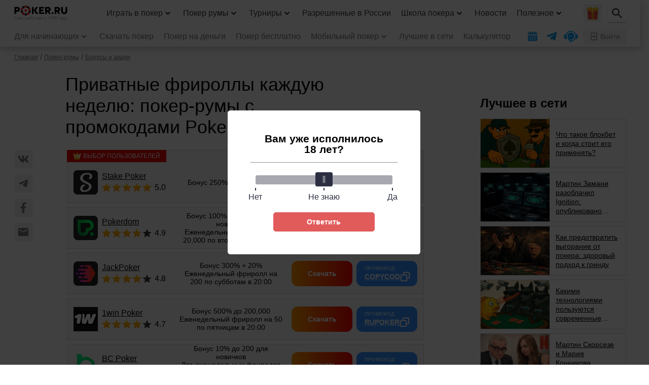

--- FILE ---
content_type: text/html; charset=UTF-8
request_url: https://poker.ru/privatnye-frirolly-registracija-v-poker-rume-s-promokodom/
body_size: 118836
content:
<!DOCTYPE html>
<html lang="ru-RU">
<head>
	<title>Приватные фрироллы: свежие промокоды, лучшие румы, условия участия</title>
	<meta charset="UTF-8"/>
	<meta name="viewport" content="width=device-width, initial-scale=1.0">
		<style>img:is([sizes="auto" i], [sizes^="auto," i]) { contain-intrinsic-size: 3000px 1500px }</style>
	<meta name="author" content="Анна Михайлова">

<!-- All In One SEO Pack 3.7.1[44,135] -->
<meta name="description"  content="Участвуйте в приватных фрироллах каждую неделю. Воспользуйтесь актуальными промокодами от Poker.ru." />

<link rel="canonical" href="https://poker.ru/privatnye-frirolly-registracija-v-poker-rume-s-promokodom/" />
<!-- All In One SEO Pack -->
<style id="whcb-script-geo_ru">.smartbanner{display:none !important;}.wprv-box__head{display:none !important;}.social-share__item--twitter{display:none !important;}.footer__social-item--twitter{display:none !important;}.home-social__item--facebook{display:none !important;}</style><link rel='stylesheet' id='tlp-css' href='https://poker.ru/wp-content/plugins/ap-tooltips/assets/style.css?ver=6.8.2' type='text/css' media='all' />
<link rel='stylesheet' id='pkr-tourguide-css' href='https://poker.ru/wp-content/themes/newspaper/assets/tourguide/tourguide.css?ver=1.0.0' type='text/css' media='all' />
<link rel='stylesheet' id='wptour-datepicker-style-css' href='https://poker.ru/wp-content/plugins/wp-tournaments/assets/css/datepicker.css?ver=1.5.9.3' type='text/css' media='all' />
<link rel='stylesheet' id='wptour-style-css' href='https://poker.ru/wp-content/plugins/wp-tournaments/assets/css/tournaments.css?ver=1.5.9.3' type='text/css' media='all' />
<link rel='stylesheet' id='wptour-card-css' href='https://poker.ru/wp-content/plugins/wp-tournaments/assets/css/tournament-card.css?ver=1.5.9.3' type='text/css' media='all' />
<style>body .auth-popup__content-social{ background-color: #ff0000;}body .auth-popup__form-row_separator span{border-color: #ff0000;}
		.auth-popup--extended .auth-popup__text ul li:before { 
			background-image: url("data:image/svg+xml,%3Csvg xmlns='http://www.w3.org/2000/svg' fill='none' viewBox='0 0 34 35'%3E%3Cpath stroke='%23ff0000' stroke-linecap='round' stroke-linejoin='round' stroke-width='3' d='M17 31.667c7.792 0 14.167-6.375 14.167-14.167S24.792 3.333 17 3.333 2.833 9.708 2.833 17.5 9.208 31.667 17 31.667Z'/%3E%3Cpath stroke='%23ff0000' stroke-linecap='round' stroke-linejoin='round' stroke-width='3' d='m10.98 17.5 4.008 4.01 8.033-8.02'/%3E%3C/svg%3E");
		}
		.auth-popup--extended .auth-popup__head-description a,
		.auth-popup--extended .auth-popup__form-row label a { 
			color: #ff0000;
		}</style>
<!--[if lt IE 9]><script src="https://html5shim.googlecode.com/svn/trunk/html5.js"></script><![endif]-->
    
		<script type="text/javascript">
			var ajaxurl = "https://poker.ru/wp-admin/admin-ajax.php";
			var pru = { referrer: ""};
		</script>
			<meta property="og:locale" content="ru_RU"/>
					<meta property="og:type" content="article"/>
				<meta property="og:title" content="Приватные фрироллы: свежие промокоды, лучшие румы, условия участия"/>
		<meta property="og:description" content="Участвуйте в приватных фрироллах каждую неделю. Воспользуйтесь актуальными промокодами от Poker.ru."/>
		<meta property="og:url" content="https://poker.ru/privatnye-frirolly-registracija-v-poker-rume-s-promokodom/"/>
		<meta property="og:site_name" content="Poker.ru"/>
					<meta property="og:image" content="https://poker.ru/wp-content/uploads/promo/49736/privatnye-frirolly-ot-pokerru.jpg"/>
			<meta property="og:image:width" content="1200"/>
			<meta property="og:image:height" content="630"/>
			<meta property="og:image:secure_url" content="https://poker.ru/wp-content/uploads/promo/49736/privatnye-frirolly-ot-pokerru.jpg"/>
							<meta property="article:published_time"
				  content="2025-12-15T17:24:48Z"/>
				<meta name="twitter:card" content="summary_large_image"/>
		<meta name="twitter:title" content="Приватные фрироллы: свежие промокоды, лучшие румы, условия участия"/>
		<meta name="twitter:description" content="Участвуйте в приватных фрироллах каждую неделю. Воспользуйтесь актуальными промокодами от Poker.ru."/>
					<meta name="twitter:image" content="https://poker.ru/wp-content/uploads/promo/49736/privatnye-frirolly-ot-pokerru.jpg"/>
		<style type="text/css">.recentcomments a{display:inline !important;padding:0 !important;margin:0 !important;}</style><script>const wptour_ajaxurl = "https://poker.ru/wp-admin/admin-ajax.php";</script>
		<style type="text/css" id="wp-custom-css">
			.modal__trap .noUi-connects {
	cursor: pointer;
}

.modal__trap .noUi-connects:hover {
	opacity: .5;
}

/* Download Button Color Fix */
@media (max-width: 767px) {
	body.post-template-default .small-room__button {
		order: -2;
	}
	body.post-template-default .partner-button--linear {
		border: 2px solid #eb0000 !important;
		background: none !important;
		color: #000 !important;
	}
	body.post-template-default .partner-button--download:after {
		filter: invert(99%) sepia(26%) saturate(24%) hue-rotate(96deg) brightness(105%) contrast(100%);
	}
}


/* 06-start */
body.postid-908 .partner-buttons {
	display: none !important;
}

body.postid-908 #toc_container {
	display: block;
	overflow-x: auto;
	height: 240px;
	padding: 15px 20px 15px !important;
	background-color: #fff !important;
	border: 1px solid #909090;
	border-radius: 6px;
}

body.postid-908 ol li:not(:last-child), body.postid-908 ul li:not(:last-child) {
	margin-bottom: 10px !important;
}

body.postid-908 h1 {
	font-weight: 600 !important;
	margin-bottom: 5px !important;
}

body.postid-908 h2 {
	line-height: 26px !important;
	font-weight: 600;
	margin: 34px 0 12px !important;
}

body.postid-908 h3 {
	font-size: 18px !important;
	line-height: 22px !important;
	font-weight: 600;
}

body.postid-908 table tbody tr:first-child td {
	font-size: 13px;
	line-height: 16px;
}

body.postid-908 figure {
	margin: 0 0 22px !important;
}

body.postid-908 .faqs__item-question:before {
	display: none !important;
}

body.postid-908 .faqs__item {
	border: 1px solid #a5a5a5 !important;
}

@media (max-width: 767px) {
	body.postid-908 .quiz-template__card_horizontal .quiz-screen__start {
		display: grid !important;
		grid-template-rows: auto auto auto;
		justify-content: normal !important;
		border: 2px solid !important;
	}

	body.postid-908 .quiz-template__card_horizontal .quiz-screen__start .quiz__banner-wrap {
		width: 100% !important;
	}

	body.postid-908 .quiz-template__card_horizontal .quiz-screen__start .quiz__title {
		margin: 11px 0 0 0 !important;
		font-size: 16px !important;
		line-height: 22px !important;
		width: 100% !important;
	}

	body.postid-908 .quiz__button {
		font-size: 16px !important;
		height: 44px !important;
		margin-top: 15px !important;
		padding: 0 30px !important;
	}
	
	body.postid-908 h1 {
		font-size: 23px !important;
		line-height: 26px !important;
	}
	
	body.postid-908 .page__last-update {
		margin: 15px 0 15px 0 !important;
	}
}

body.postid-908 blockquote {
	margin: 20px 0 20px 0 !important;
	border-radius: 5px;
}

body.postid-908 blockquote p:last-child {
	font-size: 20px !important;
	line-height: 26px !important;
}

@media (min-width: 767px) {
	body.postid-908 h2 {
		line-height: 34px !important;
    font-size: 28px;
    margin: 34px 0 22px !important;
	}
	body.postid-908 h3 {
		font-size: 22px !important;
    line-height: 26px !important;
    margin: 32px 0 16px 0;
	}
	body.postid-908 #toc_container {
		margin: 30px 0 30px !important;
		border: 1px solid #d5d5d5 !important;
	}
	body.postid-908 .toc_list li {
		margin-right: 30px !important;
	}
	body.postid-908 blockquote p:last-child {
		font-size: 20px !important;
		line-height: 26px !important;
	}
	body.postid-908 blockquote {
		margin: 30px 0 30px 0 !important;
	}
}
/* 06-end */		</style>
			
			<style>embed,iframe,img,object,video{max-width:100%}iframe,img{border:0}html{line-height:1.15;-webkit-text-size-adjust:100%}body{margin:0}svg:not(:root){overflow:hidden}*,:after,:before{box-sizing:border-box}img{height:auto;vertical-align:middle}a:active,a:focus,a:hover{outline:0}b,strong{font-weight:700}button,input,select,textarea{font-family:inherit;font-size:inherit;line-height:inherit}[role=button],button,html input[type=button],input[type=reset],input[type=submit]{-webkit-appearance:button;cursor:pointer}ol,p,ul{margin:16px 0}
body { font-family: -apple-system,'BlinkMacSystemFont','Roboto','Helvetica Neue','Helvetica','Arial',sans-serif;} h1,.h1,h2,.h2,h3,.h3,h4,.h3,h5,.h3,h6,.h6 { margin: 12px 0; font-weight: 500;} h2,.h2,h3,.h3,h4,.h3,h5,.h3,h6,.h6 { margin: 24px 0 12px;} h1,.h1 { font-size: 24px; line-height: 28px;} h2,.h2 { font-size: 22px; line-height: 28px;} h3,.h3 { font-size: 20px; line-height: 24px;} h4,.h4 { font-size: 18px; line-height: 24px;} h5,.h5 { font-size: 16px; line-height: 20px;} h6,.h6 { font-size: 14px; line-height: 18px;} .main h1,.main .h1,.main h2,.main .h2,.main h3,.main .h3,.main h4,.main .h4,.main h5,.main .h5,.main h6,.main .h6 { clear: both;} a { color: #fe1311; text-decoration: none;} p { margin: 0 0 12px; font-size: 16px; line-height: 24px;} p a { color: #FF0000; text-decoration: underline;} p a:hover { text-decoration: none;} p > a > img { display: inline-block;} u > a { text-decoration: underline;} ol,ul { margin: 0 0 12px; padding: 0 0 0 16px; clear: both;} ol li,ul li { font-size: 16px; line-height: 24px;} ol li:not(:last-child),ul li:not(:last-child) { margin-bottom: 3px;} figure { margin: 0;} .wp-block-image figure { margin-bottom: 12px;} blockquote { padding: 12px; background-color: #FFEDED; margin: 0 0 12px 0;} blockquote p:last-child { margin-bottom: 0;} figcaption { font-size: 12px; line-height: 14px; color: #777; margin-top: 12px; text-align: center;} .table-wrapper { max-width: 100%; overflow-x: auto;} table { width: 100%; margin: 0 0 12px; font-size: 16px; line-height: 24px; border: 1px solid #EFEFEF; border-collapse: collapse;} table tbody tr:first-child { background-color: #EFEFEF;} table tbody tr:first-child td { font-weight: bold; color: #777777;} table tbody tr:not(:first-child):not(:last-child) { border-bottom: 1px solid #EFEFEF;} table thead th,table tbody td { padding: 10px; border: 1px solid #EFEFEF;} body.postid-62907 .post-content table { border: 0; border-collapse: separate; border-spacing: 0 4px;} body.postid-62907 .post-content tbody tr { border: 0;} body.postid-62907 .post-content tbody tr:first-child { display: none;} body.postid-62907 .post-content tbody tr td { height: 64px; padding: 12px; font-size: 14px; line-height: 20px; font-weight: bold; background-color: #F8F8F8; border: 0;} body.postid-62907 .post-content tbody tr td:first-child { width: 44px; border-radius: 8px 0 0 8px;} body.postid-62907 .post-content tbody tr td:last-child { border-radius: 0 8px 8px 0;} body.postid-62907 .post-content tbody tr:nth-child(2) td:nth-child(2),body.postid-62907 .post-content tbody tr:nth-child(3) td:nth-child(2),body.postid-62907 .post-content tbody tr:nth-child(4) td:nth-child(2) { position: relative; padding-left: 64px;} body.postid-62907 .post-content tbody tr:nth-child(2) td:nth-child(2):before,body.postid-62907 .post-content tbody tr:nth-child(3) td:nth-child(2):before,body.postid-62907 .post-content tbody tr:nth-child(4) td:nth-child(2):before { content: ""; display: block; position: absolute; top: 50%; left: 12px; width: 40px; height: 40px; margin-top: -20px; vertical-align: middle;} body.postid-62907 .post-content tbody tr:nth-child(2) td:nth-child(2):before { background: url("data:image/svg+xml,%3Csvg xmlns='http://www.w3.org/2000/svg' width='40' height='40' fill='none'%3E%3Cg clip-path='url(%23a)'%3E%3Cpath fill='%23E80054' d='M20 1.718C9.429 1.718.86 10.288.86 20.86c0 8.135 5.074 15.084 12.23 17.855h13.82c7.155-2.771 12.23-9.72 12.23-17.855 0-10.571-8.569-19.14-19.14-19.14Z'/%3E%3Cpath fill='%23FFDD40' d='M22.529 27.104c-.526-.507-1.314-1.467-1.403-2.734a2.461 2.461 0 0 1-1.297.265v8.182c.057-.002.114-.005.171-.005.846 0 1.65.176 2.379.492l.547-5.1a1.33 1.33 0 0 0-.397-1.1Z'/%3E%3Cpath fill='%23FFB332' d='m22.379 33.304.547-5.1c-.857 1.426-1.95 1.165-2.527.88a.94.94 0 0 0-.57-.085v3.818c.057-.002.113-.005.171-.005.845 0 1.65.176 2.379.492Z'/%3E%3Cpath fill='%23FFB332' d='M18.873 24.37c-.088 1.267-.876 2.227-1.402 2.734a1.33 1.33 0 0 0-.398 1.1l.548 5.1A5.958 5.958 0 0 1 20 32.813v-8.17a2.46 2.46 0 0 1-1.127-.272Z'/%3E%3Cpath fill='%23FF9100' d='M20 32.812v-3.827a.887.887 0 0 0-.4.083c-1.569.738-2.527-.863-2.527-.863l.548 5.1A5.96 5.96 0 0 1 20 32.811Z'/%3E%3Cpath fill='%23FFDD40' d='M17.796 21.219a2.473 2.473 0 1 0 4.408 0 4.34 4.34 0 0 1-4.408 0ZM24.802 35.056A5.973 5.973 0 0 0 20 32.64c-1.967 0-3.712.95-4.802 2.415h9.604Z'/%3E%3Cpath fill='%23FFB332' d='M21.261 32.774a5.974 5.974 0 0 0-6.064 2.281h5.826c-.724-.574-.665-1.875.238-2.28Z'/%3E%3Cpath fill='%23FFDD40' d='M10.368 2.882h-.004c.022 3.76.772 12.337 6.685 17.944 1.64 1.556 4.263 1.555 5.902 0 5.913-5.607 6.663-14.184 6.685-17.944H10.368Z'/%3E%3Cpath fill='%23FFB332' d='M16.054 8.964c-.298-2.211 1.413-4.18 3.645-4.18h9.869c.046-.718.065-1.36.068-1.902H10.364c.022 3.76.772 12.337 6.685 17.944 1.205 1.143 2.94 1.444 4.425.909-3.516-3.905-4.9-8.904-5.42-12.77Z'/%3E%3Cpath fill='%23FFE98D' d='M29.634 3.053H10.366a1.156 1.156 0 1 1 0-2.312h19.268a1.156 1.156 0 1 1 0 2.312Z'/%3E%3Cpath fill='%23FFDD40' d='M15.965 1.897c0-.638.518-1.156 1.156-1.156h-6.755a1.156 1.156 0 1 0 0 2.312h6.755a1.156 1.156 0 0 1-1.156-1.156ZM14.327 22.463a.856.856 0 0 1-.262-1.183c.518-.812-.095-1.957-1.123-1.957l-.038.001h-.022a3.03 3.03 0 0 1-2.203-.871C4.293 12.14 2.41 6.258 1.858 3.313A2.794 2.794 0 0 1 4.523.002a2.806 2.806 0 0 1 2.83 2.323l.011.071c.154.865.939 1.5 1.828 1.474l1.002-.027a.856.856 0 1 1 .048 1.712l-1.003.027c-1.729.05-3.261-1.193-3.561-2.888l-.014-.08a1.086 1.086 0 0 0-1.094-.9 1.08 1.08 0 0 0-1.03 1.284c.517 2.749 2.288 8.253 8.343 14.238.253.25.602.388.952.377h.021c2.453-.068 3.899 2.634 2.654 4.588a.856.856 0 0 1-1.183.263Z'/%3E%3Cpath fill='%23A05838' d='M26.08 34.884H13.92a1.03 1.03 0 0 0-1.028 1.028v2.724c.55.22 1.112.415 1.686.584h10.844a19.01 19.01 0 0 0 1.686-.584v-2.724a1.03 1.03 0 0 0-1.028-1.028Z'/%3E%3Cpath fill='%23823C26' d='M12.892 35.912v2.724c.55.22 1.112.415 1.686.584h5.254v-.505c0-.409.259-.696.476-.865a.356.356 0 0 0 .095-.445c-.188-.36-.031-.685.101-.867a.353.353 0 0 0 .03-.352c-.226-.51-.041-.848.178-1.052a.345.345 0 0 0 .111-.25H13.92a1.03 1.03 0 0 0-1.027 1.028Z'/%3E%3Cpath fill='%23E9EFFF' d='M24.265 37.025h-8.53a.616.616 0 0 0-.616.617v1.729c1.558.41 3.194.629 4.881.629 1.687 0 3.323-.22 4.881-.63v-1.728a.617.617 0 0 0-.616-.617Z'/%3E%3Cpath fill='%23D3DCFB' d='M20.308 37.85a.356.356 0 0 0 .095-.444.73.73 0 0 1-.085-.38h-4.583a.616.616 0 0 0-.616.616v1.729c1.506.396 3.085.613 4.713.628v-1.284c0-.409.259-.696.476-.865Z'/%3E%3Cpath fill='%23D3DCFB' d='M24.265 36.383h-8.53a1.26 1.26 0 0 0-1.259 1.259v1.547c.423.127.85.24 1.285.339v-1.86h8.478v1.86c.434-.098.862-.212 1.285-.339v-1.547a1.26 1.26 0 0 0-1.259-1.259Z'/%3E%3Cpath fill='%23BEC8F7' d='M20.403 37.405c-.188-.36-.031-.685.101-.867a.333.333 0 0 0 .06-.155h-4.829a1.26 1.26 0 0 0-1.259 1.259v1.547c.423.127.85.24 1.285.339v-1.86h4.668a.357.357 0 0 0-.026-.263Z'/%3E%3Cpath fill='%23FFE98D' d='M20.529 24.047a.853.853 0 1 0 0-1.706.853.853 0 0 0 0 1.706ZM21.606 10.351a.853.853 0 1 0 0-1.705.853.853 0 0 0 0 1.705ZM24.456 9.23a1.528 1.528 0 1 0 0-3.057 1.528 1.528 0 0 0 0 3.057Z'/%3E%3Cpath fill='%23FFB332' d='M4.265 1.403c0 .138-.026.27-.074.39a1.077 1.077 0 0 1 1.473.82l.014.08c.3 1.695 1.832 2.938 3.561 2.889l1.003-.028a.856.856 0 1 0-.047-1.712l-1.003.027a1.808 1.808 0 0 1-1.828-1.474l-.012-.07A2.806 2.806 0 0 0 4.522 0a2.773 2.773 0 0 0-1.245.333c.553.043.988.505.988 1.07Z'/%3E%3Cpath fill='%23FFDD40' d='M25.672 22.463a.856.856 0 0 0 .263-1.183c-.518-.812.095-1.957 1.123-1.957l.038.001h.022a3.031 3.031 0 0 0 2.203-.871c6.386-6.312 8.268-12.195 8.821-15.14A2.794 2.794 0 0 0 35.477.002a2.806 2.806 0 0 0-2.83 2.323l-.011.071a1.808 1.808 0 0 1-1.828 1.474l-1.003-.027a.856.856 0 0 0-.047 1.712l1.003.027c1.729.05 3.261-1.193 3.561-2.888l.014-.08c.09-.528.558-.912 1.094-.9a1.08 1.08 0 0 1 1.03 1.284c-.517 2.749-2.288 8.253-8.343 14.238-.253.25-.602.388-.952.377h-.021c-2.453-.068-3.898 2.634-2.654 4.588.255.4.784.516 1.183.263Z'/%3E%3Cpath fill='%23FFB332' d='M35.735 1.403c0 .138.026.27.074.39a1.077 1.077 0 0 0-1.473.82l-.014.08c-.3 1.695-1.832 2.938-3.561 2.889l-1.003-.028a.856.856 0 1 1 .047-1.712l1.003.027c.89.025 1.675-.609 1.828-1.474l.012-.07A2.806 2.806 0 0 1 35.478 0c.454.013.876.133 1.245.333a1.073 1.073 0 0 0-.988 1.07Z'/%3E%3Cpath fill='%23FF4155' d='M39.14 20.724c-1.778-1.408-5.346-3.483-8.321-.508-4.145 4.145-6.73 9.166-3.137 11.261 2.184 1.273 2.753 3.67 2.863 5.357 5.18-3.426 8.596-9.3 8.596-15.975l-.002-.135ZM9.181 20.216c-2.975-2.975-6.543-.9-8.32.508l-.002.135c0 6.674 3.417 12.55 8.596 15.975.11-1.686.679-4.084 2.863-5.357 3.594-2.095 1.008-7.117-3.137-11.26Z'/%3E%3C/g%3E%3Cdefs%3E%3CclipPath id='a'%3E%3Cpath fill='%23fff' d='M0 0h40v40H0z'/%3E%3C/clipPath%3E%3C/defs%3E%3C/svg%3E") center no-repeat;} body.postid-62907 .post-content tbody tr:nth-child(3) td:nth-child(2):before { background: url("data:image/svg+xml,%3Csvg xmlns='http://www.w3.org/2000/svg' width='40' height='40' fill='none'%3E%3Cg clip-path='url(%23a)'%3E%3Cpath fill='%23EF297B' d='M40 20c0 7.514-4.143 14.059-10.27 17.477a19.861 19.861 0 0 1-5.332 2.037A20.015 20.015 0 0 1 20 40c-1.56 0-3.078-.179-4.536-.517a19.83 19.83 0 0 1-5.473-2.165C4.018 33.86 0 27.4 0 20 0 8.954 8.954 0 20 0s20 8.954 20 20Z'/%3E%3Cpath fill='%23FD5B67' d='M39.864 17.66a19.817 19.817 0 0 1-.922 4.095 19.916 19.916 0 0 1-2.564 5.045c-3.617 5.152-9.604 8.52-16.378 8.52-6.773 0-12.76-3.368-16.378-8.52a19.906 19.906 0 0 1-3.486-9.14C1.295 7.717 9.746 0 20 0c10.254 0 18.705 7.717 19.864 17.66Z'/%3E%3Cpath fill='%23C5CAE3' d='M8.803 1.607S11.088 0 20.21 0h-.422c9.123 0 11.408 1.607 11.408 1.607l-9.094 2.837M4.084 4.826a6.225 6.225 0 0 0 5.77 3.907h.937l13.09 1.895v7.62H11.357c-1.87-.171-3.357-.938-4.543-2.342C5.76 14.66 4.949 12.92 4.4 10.735c-.547-2.18-.718-4.366-.76-5.91h.444Zm1.863-2.307H3.251c-1.075 0-1.942.88-1.927 1.955.066 4.52 1.145 15.368 9.934 16.08h14.93V8.632L10.956 6.427H9.855a3.908 3.908 0 0 1-3.908-3.908Z'/%3E%3Cpath fill='%23DFE3F9' d='M35.916 4.826h.444c-.042 1.543-.212 3.73-.76 5.909-.549 2.185-1.361 3.925-2.414 5.171-1.185 1.404-2.672 2.171-4.543 2.342H16.12v-7.62l13.09-1.895h.936a6.225 6.225 0 0 0 5.77-3.907Zm-1.863-2.307a3.908 3.908 0 0 1-3.908 3.908h-1.102L13.813 8.63v11.924h14.93c8.788-.713 9.867-11.56 9.933-16.081a1.927 1.927 0 0 0-1.928-1.955h-2.695Z'/%3E%3Cpath fill='%23C5CAE3' d='M31.197 1.607v12.861c0 5.465-3.914 10.015-9.092 10.999-.683.13-1.386.198-2.105.198-6.184 0-11.197-5.014-11.197-11.197V1.607h22.394Z'/%3E%3Cpath fill='%23DFE3F9' d='M31.198 1.607H13.01v2.765h18.187V1.607ZM13.011 5.862h18.187v8.606c0 5.464-3.915 10.015-9.093 10.999-5.18-.984-9.094-5.535-9.094-11V5.863Z'/%3E%3Cpath fill='%23C5CAE3' d='M23.697 30.861c0 2.084-1.029 3.857-2.465 4.515-.385.176-.8.272-1.232.272-2.041 0-3.697-2.143-3.697-4.787s1.655-4.787 3.697-4.787c.432 0 .848.097 1.232.273 1.436.657 2.465 2.43 2.465 4.514Z'/%3E%3Cpath fill='%23DFE3F9' d='M23.697 30.861c0 2.084-1.029 3.857-2.465 4.515-1.435-.658-2.464-2.43-2.464-4.515 0-2.084 1.029-3.857 2.464-4.514 1.436.657 2.465 2.43 2.465 4.514Z'/%3E%3Cpath fill='%23C5CAE3' d='M26.061 26.174a1.473 1.473 0 0 1-1.477 1.477h-9.168a1.477 1.477 0 1 1 0-2.955h9.168c.816 0 1.477.662 1.477 1.478Z'/%3E%3Cpath fill='%23DFE3F9' d='M26.061 26.174a1.473 1.473 0 0 1-1.477 1.477h-6.162a1.477 1.477 0 0 1 0-2.955h6.162c.816 0 1.477.662 1.477 1.478Z'/%3E%3Cpath fill='%23C5CAE3' d='M24.094 35.22a1.564 1.564 0 0 1-1.568 1.569h-9.734a1.568 1.568 0 1 1 0-3.138h9.734c.866 0 1.568.703 1.568 1.57Z'/%3E%3Cpath fill='%23DFE3F9' d='M28.776 35.22a1.564 1.564 0 0 1-1.568 1.569h-9.479a1.569 1.569 0 0 1 0-3.138h9.479c.866 0 1.568.703 1.568 1.57Z'/%3E%3Cpath fill='%23C5CAE3' d='M24.618 38.64c0 .315-.08.614-.22.874A20.01 20.01 0 0 1 20 40c-1.56 0-3.078-.179-4.536-.517a19.83 19.83 0 0 1-5.473-2.165c.333-.327.79-.53 1.295-.53h11.482a1.85 1.85 0 0 1 1.85 1.851Z'/%3E%3Cpath fill='%23DFE3F9' d='M29.73 37.478a19.864 19.864 0 0 1-5.332 2.036A20.01 20.01 0 0 1 20 40c-1.56 0-3.078-.179-4.536-.517a1.845 1.845 0 0 1 .337-2.153 1.845 1.845 0 0 1 1.31-.541h11.18c.582 0 1.1.268 1.44.689Z'/%3E%3C/g%3E%3Cdefs%3E%3CclipPath id='a'%3E%3Cpath fill='%23fff' d='M0 0h40v40H0z'/%3E%3C/clipPath%3E%3C/defs%3E%3C/svg%3E") center no-repeat;} body.postid-62907 .post-content tbody tr:nth-child(4) td:nth-child(2):before { background: url("data:image/svg+xml,%3Csvg xmlns='http://www.w3.org/2000/svg' width='40' height='40' fill='none'%3E%3Cg clip-path='url(%23a)'%3E%3Cpath fill='%23E80054' d='M40 20a19.922 19.922 0 0 1-4.837 13.042 20.119 20.119 0 0 1-4.102 3.624A19.911 19.911 0 0 1 20 40c-4.09 0-7.894-1.228-11.062-3.336a20.095 20.095 0 0 1-4.798-4.479A19.89 19.89 0 0 1 .283 23.37 20.016 20.016 0 0 1 0 20C0 8.954 8.954 0 20 0s20 8.954 20 20Z'/%3E%3Cpath fill='%23FF4155' d='M39.552 24.227a19.922 19.922 0 0 1-4.39 8.815H27.19a1.469 1.469 0 0 1 0-2.938h4.005a1.469 1.469 0 1 0 0-2.938h-.409a1.469 1.469 0 0 1 0-2.94h8.767v.001ZM14.655 27.777a1.468 1.468 0 0 1-1.47 1.47h-3.49a1.47 1.47 0 0 0-1.47 1.469 1.47 1.47 0 0 1-1.47 1.47H4.14a19.89 19.89 0 0 1-3.857-8.817h9.555c.812 0 1.47.658 1.47 1.47a1.465 1.465 0 0 0 1.469 1.47h.408c.812-.001 1.47.657 1.47 1.468Z'/%3E%3Cpath fill='%23EDAB01' d='M21.837 25.491h-3.674v11.102h3.674V25.491Z'/%3E%3Cpath fill='%23D49301' d='M19.555 25.491h-1.392v11.102h1.392V25.491Z'/%3E%3Cpath fill='%23FFB82D' d='M20.939 35.369a.449.449 0 0 1-.45-.449v-6.694a.449.449 0 0 1 .899 0v6.694c0 .248-.201.449-.45.449Z'/%3E%3Cpath fill='%23EDAB01' d='M31.06 36.664v.002A19.91 19.91 0 0 1 20 40c-4.09 0-7.894-1.228-11.062-3.336 0-.58.47-1.05 1.05-1.05H30.01c.58 0 1.05.47 1.05 1.05ZM31.311 20.1H8.688a5.225 5.225 0 0 1-5.22-5.22V5.61c0-.518.42-.939.94-.939h31.184c.518 0 .939.42.939.94v9.27a5.225 5.225 0 0 1-5.22 5.219ZM5.346 6.549v8.332a3.345 3.345 0 0 0 3.342 3.341H31.31a3.345 3.345 0 0 0 3.342-3.341V6.549H5.346ZM22.341 26.916h-4.683a2.446 2.446 0 0 1-2.446-2.445v-2.942h9.575v2.942a2.446 2.446 0 0 1-2.446 2.445Z'/%3E%3Cpath fill='%23D49301' d='M17.988 24.47V21.53h-2.776v2.942a2.446 2.446 0 0 0 2.446 2.445h2.775a2.446 2.446 0 0 1-2.445-2.445Z'/%3E%3Cpath fill='%23EDAB01' d='M28.938 0v18.001a5.385 5.385 0 0 1-5.385 5.385h-7.106a5.385 5.385 0 0 1-5.386-5.385v-18h17.877Z'/%3E%3Cpath fill='%23D49301' d='M15.061 18.001v-18h-4v18a5.385 5.385 0 0 0 5.386 5.385h4a5.385 5.385 0 0 1-5.386-5.385Z'/%3E%3Cpath fill='%23D49301' d='M28.938 2.384H11.061v3.144h17.877V2.384Z'/%3E%3Cpath fill='%23EDAB01' d='M28.894 4.53H11.106a1.33 1.33 0 0 1-1.33-1.33V1.33c0-.735.595-1.33 1.33-1.33h17.788c.734 0 1.33.595 1.33 1.33V3.2a1.33 1.33 0 0 1-1.33 1.33Z'/%3E%3Cpath fill='%23FFB82D' d='M28.204 2.59h-3.02a.857.857 0 1 1 0-1.715h3.02a.857.857 0 1 1 0 1.715ZM27.52 38.043H24.5a.857.857 0 0 1 0-1.715h3.02a.857.857 0 0 1 0 1.715ZM26.204 19.896h-.408a.98.98 0 0 1-.98-.98V7.161a.98.98 0 0 1 .98-.98h.408a.98.98 0 0 1 .98.98v11.755a.98.98 0 0 1-.98.98Z'/%3E%3C/g%3E%3Cdefs%3E%3CclipPath id='a'%3E%3Cpath fill='%23fff' d='M0 0h40v40H0z'/%3E%3C/clipPath%3E%3C/defs%3E%3C/svg%3E") center no-repeat;} body.postid-62907 .post-content tbody tr:nth-child(2) td { border-top: 2px solid #ff0000; border-bottom: 2px solid #ff0000;} body.postid-62907 .post-content tbody tr:nth-child(2) td:first-child { border-left: 2px solid #ff0000;} body.postid-62907 .post-content tbody tr:nth-child(2) td:last-child { border-right: 2px solid #ff0000;} figure { margin: 0 0 12px; max-width: 100%; overflow: hidden; clear: both;} .wp-caption { width: 100% !important;} .card { position: relative; top: 5px; width: 29px; height: 20px; margin: auto 5px;} .card-span img { display: inline-block; margin: 0; margin-bottom: -3px;} .quiz__popup-content a:hover { text-decoration: underline;} .pkr-video { position: relative; cursor: pointer; margin-bottom: 24px; clear: both;} .pkr-video-play { position: absolute; top: 50%; left: 50%; transform: translate(-50%,-50%); display: flex; font-size: 62px; color: var(--white); transition: color ease .1s;} .pkr-video:hover .pkr-video-play { color: var(--comet-50);}  @media (min-width: 768px) { h1,.h1 { margin-bottom: 16px; font-size: 36px; line-height: 42px; } h2,.h2 { font-size: 34px; line-height: 40px; } h3,.h3 { font-size: 24px; line-height: 28px; } blockquote { padding: 16px; } figcaption { font-size: 14px; line-height: 16px; } .alignright,img.alignright { float: right; margin: 0 0 25px 25px; } .alignleft,img.alignleft { float: left; margin: 0 25px 25px 0; }} @media (min-width: 1280px) { h1,.h1 { margin-bottom: 24px; }}
:root { --whisper-50: #faf9fb; --whisper-100: #f3f2f5; --whisper-200: #edebef; --whisper-300: #d9d5dd; --whisper-400: #c0b9c7; --whisper-500: #a69daf; --whisper-600: #908499; --whisper-700: #796e82; --whisper-800: #655d6c; --whisper-900: #524c57; --whisper-950: #36303b; --mustard-50: #fffbeb; --mustard-100: #fff5c6; --mustard-200: #ffe988; --mustard-300: #ffda55; --mustard-400: #ffc520; --mustard-500: #f9a307; --mustard-600: #dd7b02; --mustard-700: #b75606; --mustard-800: #94410c; --mustard-900: #7a370d; --mustard-950: #461b02; --white: #fff; --black: #000; --sulu-50: #f2fee7; --sulu-100: #e2fbcc; --sulu-200: #c5f89e; --sulu-300: #9aef5e; --sulu-400: #7ce338; --sulu-500: #5cc919; --sulu-600: #45a10f; --sulu-700: #367a11; --sulu-800: #2e6113; --sulu-900: #295215; --sulu-950: #112d06; --candlelight-50: #fefce8; --candlelight-100: #fffac2; --candlelight-200: #fff189; --candlelight-300: #ffdd2d; --candlelight-400: #fdcd12; --candlelight-500: #ecb306; --candlelight-600: #cc8a02; --candlelight-700: #a36205; --candlelight-800: #864d0d; --candlelight-900: #723f11; --candlelight-950: #432005; --azure-radiance-50: #eef7ff; --azure-radiance-100: #d9edff; --azure-radiance-200: #bbe1ff; --azure-radiance-300: #8cceff; --azure-radiance-400: #56b2ff; --azure-radiance-500: #2f90ff; --azure-radiance-600: #1e74f8; --azure-radiance-700: #1159e4; --azure-radiance-800: #1548b8; --azure-radiance-900: #174191; --azure-radiance-950: #132958; --mine-shaft-50: #f6f6f6; --mine-shaft-100: #e7e7e7; --mine-shaft-200: #d1d1d1; --mine-shaft-300: #b0b0b0; --mine-shaft-400: #888; --mine-shaft-500: #6d6d6d; --mine-shaft-600: #5d5d5d; --mine-shaft-700: #4f4f4f; --mine-shaft-800: #454545; --mine-shaft-900: #333; --mine-shaft-950: #262626; --harlequin-50: #ebffe4; --harlequin-100: #d2ffc4; --harlequin-200: #a8ff90; --harlequin-300: #70ff50; --harlequin-400: #4dff2e; --harlequin-500: #1ce600; --harlequin-600: #12b800; --harlequin-700: #0d8b00; --harlequin-800: #106d07; --harlequin-900: #115c0b; --harlequin-950: #013400; --aquamarine-50: #eefffb; --aquamarine-100: #c5fff4; --aquamarine-200: #8bffec; --aquamarine-300: #2effdc; --aquamarine-400: #14edd0; --aquamarine-500: #00d1b7; --aquamarine-600: #00a897; --aquamarine-700: #00857a; --aquamarine-800: #056a62; --aquamarine-900: #0a5751; --aquamarine-950: #003533; --turquoise-blue-50: #eaffff; --turquoise-blue-100: #cbfeff; --turquoise-blue-200: #9efbff; --turquoise-blue-300: #5bf4ff; --turquoise-blue-400: #2ee7ff; --turquoise-blue-500: #00c6e5; --turquoise-blue-600: #009dc0; --turquoise-blue-700: #037d9b; --turquoise-blue-800: #0d647d; --turquoise-blue-900: #105369; --turquoise-blue-950: #033649; --electric-violet-50: #fbf4ff; --electric-violet-100: #f6e5ff; --electric-violet-200: #eed0ff; --electric-violet-300: #e1acff; --electric-violet-400: #cf76ff; --electric-violet-500: #bc42ff; --electric-violet-600: #b22eff; --electric-violet-700: #960ee2; --electric-violet-800: #7e12b7; --electric-violet-900: #671093; --electric-violet-950: #48006f; --razzle-dazzle-rose-50: #fff3fc; --razzle-dazzle-rose-100: #ffe6fa; --razzle-dazzle-rose-200: #ffccf3; --razzle-dazzle-rose-300: #ffa3e7; --razzle-dazzle-rose-400: #ff6dd8; --razzle-dazzle-rose-500: #ff2ece; --razzle-dazzle-rose-600: #e316ae; --razzle-dazzle-rose-700: #bd0e8d; --razzle-dazzle-rose-800: #9a0e72; --razzle-dazzle-rose-900: #7e115c; --razzle-dazzle-rose-950: #55003b; --alizarin-crimson-50: #fef2f2; --alizarin-crimson-100: #fee2e2; --alizarin-crimson-200: #ffc9c9; --alizarin-crimson-300: #fda4a4; --alizarin-crimson-400: #fa6f6f; --alizarin-crimson-500: #f14242; --alizarin-crimson-600: #e02e2e; --alizarin-crimson-700: #bb1a1a; --alizarin-crimson-800: #9b1919; --alizarin-crimson-900: #801c1c; --alizarin-crimson-950: #460909; --radical-red-50: #fff0f1; --radical-red-100: #ffe2e5; --radical-red-200: #ffcad1; --radical-red-300: #ff9fab; --radical-red-400: #ff6980; --radical-red-500: #ff264c; --radical-red-600: #ed1142; --radical-red-700: #c80838; --radical-red-800: #a80936; --radical-red-900: #8f0c35; --radical-red-950: #500117; --comet-50: #f6f7f9; --comet-100: #ecedf2; --comet-200: #d5d7e2; --comet-300: #b1b6c8; --comet-400: #878fa9; --comet-500: #68718f; --comet-600: #525975; --comet-700: #444960; --comet-800: #3b3f51; --comet-900: #343746; --comet-950: #23252e; --mountain-meadow-50: #ecfdf7; --mountain-meadow-100: #d1faec; --mountain-meadow-200: #a7f3da; --mountain-meadow-300: #6ee7bf; --mountain-meadow-400: #34d39e; --mountain-meadow-500: #10b981; --mountain-meadow-600: #059666; --mountain-meadow-700: #047852; --mountain-meadow-800: #065f42; --mountain-meadow-900: #064e36; --mountain-meadow-950: #022c1e;} * { box-sizing: border-box;} html.with--no_scroll { overflow: hidden; margin-right: 17px;} html.nav-open body,html.filters-open body,html.search-open body { overflow: hidden;} html.nav-open body,html.filters-open body,html.search-open body { width: 100%;} img { display: block; max-width: 100%; height: auto; margin: 0 auto;} input[type="text"],input[type="email"],input[type="password"],input[type="date"],input[type="number"],textarea { height: 50px; padding: 0 16px; background-color: #fff; box-shadow: 0 0 0 1px var(--whisper-300); border-radius: 12px; border: none; outline: none; transition: box-shadow ease .1s;} input[type="text"]:focus,input[type="email"]:focus,input[type="password"]:focus,input[type="date"]:focus,input[type="number"]:focus,textarea:focus { box-shadow: inset 0 0 0 2px var(--azure-radiance-500);} input[disabled] { background-color: var(--whisper-100);} input::-webkit-input-placeholder { color: var(--whisper-600);} input:-ms-input-placeholder { color: var(--whisper-600);} input::-moz-placeholder { color: var(--whisper-600);} input:-moz-placeholder { color: var(--whisper-600);} select,textarea { max-width: 100%;} select { width: 100%; height: 52px; padding: 12px; color: #999999; border: 1px solid #D8D8D8; border-radius: 3px; outline-color: #FF0000;} textarea { width: 100%; height: 130px; padding: 20px 12px;} textarea::-webkit-input-placeholder { color: var(--whisper-400);} textarea:-ms-input-placeholder { color: var(--whisper-400);} textarea::-moz-placeholder { color: var(--whisper-400);} textarea:-moz-placeholder { color: var(--whisper-400);} button,input[type="submit"] { outline: none; cursor: pointer;} .svg-icon { display: inline-block; line-height: 1; width: 1em; height: 1em; fill: currentcolor; fill-rule: evenodd; stroke-width: 0;} .pkr-stars { display: flex; align-items: center;} .pkr-stars .svg-icon { color: var(--mustard-400); font-size: 24px;} .pkr-stars .icon--star-empty { color: var(--whisper-600);} .pkr-stars::after { content: attr(data-text); font-size: 24px; font-weight: 600; line-height: 24px;} .content { position: relative; max-width: 1280px; width: 100%; margin: 0 auto; padding: 0 10px;} .content--without-breadcrumbs { margin-top: 42px;} .content__inside { display: flex; flex-direction: column;} .main { width: 100%;} .sidebar { width: 100%;} .video-wrapper { position: relative; padding-bottom: 56.25%; height: 0; clear: both;} .video-wrapper iframe { position: absolute; top: 0; left: 0; width: 100%; height: 100%;}  .partner-button { position: relative; display: flex; align-items: center; justify-content: center; height: 50px; padding: 0 16px; font-size: 14px; line-height: 20px; text-align: center; font-weight: 600; white-space: nowrap; border-radius: 12px; border: none; transition: all ease .1s;} .partner-button.loading::after { top: 50%; left: 50%; margin-left: -10px; margin-top: -10px; font-size: 2px; border-top-color: var(--azure-radiance-400); border-right-color: var(--azure-radiance-400);} .partner-button__inside { display: flex; align-items: center; gap: 8px;} .partner-button__content { display: flex; flex-direction: column;} .partner-button__label { font-size: 10px; line-height: 12px; text-transform: uppercase;} .partner-button--partner { color: #ffffff; background-color: #CD171F; border: 0;} .partner-button--partner:hover { background-color: #FF0000;} .partner-button--additional { color: #ffffff; background-color: #34C759; text-transform: uppercase; border: 0;} .partner-button--additional:hover { background-color: #13E748;} .partner-button--promocode { position: relative; text-align: left; color: #fff; background-color: var(--azure-radiance-500); border: none;} .partner-button--promocode:hover { background-color: var(--azure-radiance-600);} .partner-button--partner:before,.bonus-btn .bonus-btn__text:before { content: ""; display: block !important; position: absolute; bottom: -24px; right: -12px; width: 45px; height: 45px; background-image: url("data:image/svg+xml,%3Csvg xmlns='http://www.w3.org/2000/svg' width='58' height='58' fill='none'%3E%3Cg clip-path='url(%23a)' filter='url(%23b)'%3E%3Cpath fill='%23fff' d='M46.077 37.203c2.03 1.106 1.48 2.879.36 4.608-1.586 2.447-7.473 5.099-10.04 5.05-2.363-.054-4.028-1.147-3.988-3'/%3E%3Cpath stroke='%23000' stroke-linecap='round' stroke-linejoin='round' d='M46.077 37.203c2.03 1.106 1.48 2.879.36 4.608-1.586 2.447-7.473 5.099-10.04 5.05-2.363-.054-4.028-1.147-3.988-3'/%3E%3Cpath fill='url(%23c)' d='M13.494 40.707c.144 3.875 7.178 1.531 9.112.713 2.33-.971 8.966 3.113 13.373 2.062 2.985-.716 8.826-3.677 9.977-6.32 1.983-4.506 1.827-8.785.286-13.271-.547-1.589-1.286-3.328-2.272-4.55-4.127-5.093-7.42-3.187-8.813-2.649-2.173-2-5.988-2.158-9.303.745-1.765-2.99-2.743-4.897-4.14-7.889-2.335-5.006-9.808 1.165-5.225 8.715 2.301 3.79 7.697 9.29 8.422 15.629-6.515-1.168-11.691-.233-11.417 6.815Z'/%3E%3Cpath fill='%23fff' d='M13.494 40.707c.144 3.875 7.178 1.531 9.112.713 2.33-.971 8.966 3.113 13.373 2.062 2.985-.716 8.826-3.677 9.977-6.32 1.983-4.506 1.827-8.785.286-13.271-.547-1.589-1.286-3.328-2.272-4.55-4.127-5.093-7.42-3.187-8.813-2.649-2.173-2-5.988-2.158-9.303.745-1.765-2.99-2.743-4.897-4.14-7.889-2.335-5.006-9.808 1.165-5.225 8.715 2.301 3.79 7.697 9.29 8.422 15.629-6.515-1.168-11.691-.233-11.417 6.815Z'/%3E%3Cpath stroke='%23000' stroke-linecap='round' stroke-linejoin='round' d='M13.494 40.707c.144 3.875 7.178 1.531 9.112.713 2.33-.971 8.966 3.113 13.373 2.062 2.985-.716 8.826-3.677 9.977-6.32 1.983-4.506 1.827-8.785.286-13.271-.547-1.589-1.286-3.328-2.272-4.55-4.127-5.093-7.42-3.187-8.813-2.649-2.173-2-5.988-2.158-9.303.745-1.765-2.99-2.743-4.897-4.14-7.889-2.335-5.006-9.808 1.165-5.225 8.715 2.301 3.79 7.697 9.29 8.422 15.629-6.515-1.168-11.691-.233-11.417 6.815v0Z'/%3E%3Cpath fill='%23000' d='M25.179 17.584c1.667 2.868 3.287 4.909 6.236 6.13-1.753-1.415-4.115-4.95-5.398-7.297l-.838 1.167ZM35.286 15.927l-.825 1.033c1.44 1.248 3.055 2.671 4.446 3.1-.723-.553-2.518-3.018-3.62-4.133Z'/%3E%3Cpath stroke='%23000' stroke-linecap='round' stroke-linejoin='round' d='M43.257 36.255c-.12-3.403-.5-4.192-.804-5.808M40.59 37.72c-1.05-3.614-1.878-5.226-2.797-7.571M37.369 39.393c-1.054-2.379-1.762-3.389-2.577-4.822'/%3E%3C/g%3E%3Cdefs%3E%3ClinearGradient id='c' x1='16.437' x2='36.655' y1='8.914' y2='43.932' gradientUnits='userSpaceOnUse'%3E%3Cstop stop-color='%23FFCF72'/%3E%3Cstop offset='1' stop-color='%23BB7B00'/%3E%3C/linearGradient%3E%3CclipPath id='a'%3E%3Cpath fill='%23fff' d='M0 0h58v58H0z'/%3E%3C/clipPath%3E%3Cfilter id='b' width='48.956' height='54.126' x='5.984' y='3.236' color-interpolation-filters='sRGB' filterUnits='userSpaceOnUse'%3E%3CfeFlood flood-opacity='0' result='BackgroundImageFix'/%3E%3CfeColorMatrix in='SourceAlpha' result='hardAlpha' values='0 0 0 0 0 0 0 0 0 0 0 0 0 0 0 0 0 0 127 0'/%3E%3CfeOffset dy='3'/%3E%3CfeGaussianBlur stdDeviation='3.5'/%3E%3CfeColorMatrix values='0 0 0 0 0 0 0 0 0 0 0 0 0 0 0 0 0 0 0.57 0'/%3E%3CfeBlend in2='BackgroundImageFix' result='effect1_dropShadow_4373_1052'/%3E%3CfeBlend in='SourceGraphic' in2='effect1_dropShadow_4373_1052' result='shape'/%3E%3C/filter%3E%3C/defs%3E%3C/svg%3E"); background-repeat: no-repeat; background-position: center; background-size: contain; z-index: 1;} .partner-button--partner + .partner-button--promocode:before { display: none !important;} .bonus-btn .bonus-btn__text:before { bottom: -24px; right: 15px;} .partner-button--promocode:after { content: ""; display: block; position: absolute; top: 0; left: 0; width: 100%; height: 100%;} .partner-button--promocode .partner-button__inside:after { flex-shrink: 0; content: ""; display: block; width: 20px; height: 20px; background-repeat: no-repeat; background-size: 20px; background-image: url("[data-uri]");} .partner-button--promocode .partner-button__inside { width: 100%; align-items: flex-end; justify-content: space-between;} .partner-button--promocode .partner-button__label { color: var(--azure-radiance-200);} .partner-button--promocode .partner-button__text { text-decoration: dotted underline; text-underline-offset: 3px;} .partner-button--review { color: var(--whisper-950); background-color: var(--comet-100);} .partner-button--review:hover { background-color: var(--comet-200);} .partner-button--bonus { color: var(--azure-radiance-500); box-shadow: inset 0 0 0 1px var(--whisper-300);} .partner-button--bonus:hover { background-color: var(--whisper-100); box-shadow: inset 0 0 0 1px var(--azure-radiance-500);} .partner-button--outline { background: none; color: var(--azure-radiance-500); box-shadow: inset 0 0 0 1px var(--whisper-200);} .partner-button--outline:hover { box-shadow: inset 0 0 0 2px var(--azure-radiance-500);} .partner-button--linear { border: 0; color: #ffffff; background: linear-gradient(90deg,#FF9901 0%,#FF0000 100%);} .partner-button--linear:hover { background: #FF0000;} .partner-button--linear-text { border: 1px solid #EFEFEF; background: linear-gradient(90deg,#FF9901 0%,#FF0000 100%); -webkit-background-clip: text; -webkit-text-fill-color: transparent;} .partner-button--linear-text:hover { background: #FF0000; border-color: #ff0000; -webkit-background-clip: text; -webkit-text-fill-color: transparent;} .partner-button--pointer:before { content: ""; display: block; width: 47px; height: 48px; position: absolute; bottom: -22px; right: 0; background-repeat: no-repeat; background-position: center; background-image: url("data:image/svg+xml,%3Csvg id='pointer' viewBox='0 0 47 48' fill='none' xmlns='http://www.w3.org/2000/svg'%3E%3Cpath d='M38.0767 34.2031C40.1066 35.3087 39.5579 37.0817 38.4373 38.8114C36.8515 41.2578 30.9645 43.9099 28.3969 43.8615C26.0343 43.8067 24.3694 42.7144 24.4094 40.8617' fill='white'/%3E%3Cpath d='M38.0767 34.2031C40.1066 35.3087 39.5579 37.0817 38.4373 38.8114C36.8515 41.2578 30.9645 43.9099 28.3969 43.8615C26.0343 43.8067 24.3694 42.7144 24.4094 40.8617' stroke='black' stroke-linecap='round' stroke-linejoin='round'/%3E%3Cpath d='M5.49356 37.7074C5.63723 41.5822 12.6717 39.2383 14.6056 38.4205C16.9355 37.4486 23.5712 41.5329 27.9784 40.4819C30.9638 39.7664 36.8049 36.8046 37.9553 34.1615C39.9384 29.6562 39.783 25.3774 38.2418 20.8906C37.6945 19.3024 36.9556 17.5634 35.9696 16.3405C31.8424 11.2484 28.5492 13.1536 27.1566 13.6925C24.9832 11.6915 21.169 11.5339 17.8537 14.4375C16.0885 11.4466 15.1104 9.5396 13.7143 6.54843C11.3782 1.54236 3.90542 7.71252 8.48872 15.2632C10.7898 19.0536 16.1855 24.5521 16.9102 30.8918C10.3962 29.7242 5.21948 30.6595 5.49356 37.7074Z' fill='url(%23pointer_gradient)'/%3E%3Cpath d='M5.49356 37.7074C5.63723 41.5822 12.6717 39.2383 14.6056 38.4205C16.9355 37.4486 23.5712 41.5329 27.9784 40.4819C30.9638 39.7664 36.8049 36.8046 37.9553 34.1615C39.9384 29.6562 39.783 25.3774 38.2418 20.8906C37.6945 19.3024 36.9556 17.5634 35.9696 16.3405C31.8424 11.2484 28.5492 13.1536 27.1566 13.6925C24.9832 11.6915 21.169 11.5339 17.8537 14.4375C16.0885 11.4466 15.1104 9.5396 13.7143 6.54843C11.3782 1.54236 3.90542 7.71252 8.48872 15.2632C10.7898 19.0536 16.1855 24.5521 16.9102 30.8918C10.3962 29.7242 5.21948 30.6595 5.49356 37.7074Z' fill='white'/%3E%3Cpath d='M5.49356 37.7074C5.63723 41.5822 12.6717 39.2383 14.6056 38.4205C16.9355 37.4486 23.5712 41.5329 27.9784 40.4819C30.9638 39.7664 36.8049 36.8046 37.9553 34.1615C39.9384 29.6562 39.783 25.3774 38.2418 20.8906C37.6945 19.3024 36.9556 17.5634 35.9696 16.3405C31.8424 11.2484 28.5492 13.1536 27.1566 13.6925C24.9832 11.6915 21.169 11.5339 17.8537 14.4375C16.0885 11.4466 15.1104 9.5396 13.7143 6.54843C11.3782 1.54236 3.90542 7.71252 8.48872 15.2632C10.7898 19.0536 16.1855 24.5521 16.9102 30.8918C10.3962 29.7242 5.21948 30.6595 5.49356 37.7074Z' stroke='black' stroke-linecap='round' stroke-linejoin='round'/%3E%3Cpath d='M17.1789 14.5842C18.8461 17.4525 20.4662 19.4929 23.4157 20.7135C21.6619 19.2991 19.2999 15.7642 18.0169 13.4172L17.1789 14.5842Z' fill='black'/%3E%3Cpath d='M27.2863 12.9267L26.4606 13.9597C27.9013 15.2076 29.5157 16.6315 30.9069 17.0604C30.1839 16.5071 28.3884 14.0415 27.2863 12.9267Z' fill='black'/%3E%3Cpath d='M35.2572 33.2548C35.1367 29.852 34.7573 29.0629 34.4526 27.4467' stroke='black' stroke-linecap='round' stroke-linejoin='round'/%3E%3Cpath d='M32.5911 34.7193C31.5416 31.1062 30.7123 29.494 29.7939 27.1493' stroke='black' stroke-linecap='round' stroke-linejoin='round'/%3E%3Cpath d='M29.369 36.3932C28.315 34.0147 27.6071 33.0046 26.7921 31.5709' stroke='black' stroke-linecap='round' stroke-linejoin='round'/%3E%3Cdefs%3E%3ClinearGradient id='pointer_gradient' x1='8.43642' y1='5.91427' x2='28.6545' y2='40.9323' gradientUnits='userSpaceOnUse'%3E%3Cstop stop-color='%23FFCF72'/%3E%3Cstop offset='1' stop-color='%23BB7B00'/%3E%3C/linearGradient%3E%3C/defs%3E%3C/svg%3E%0A"); filter: drop-shadow(0px 3px 7px rgba(0,0,0,0.57)); z-index: 1;} .partner-button--download { background-color: var(--radical-red-500);} .partner-button--download::before { content: none;} .partner-button--download:hover { background-color: var(--radical-red-600);} .partner-button--blue { color: #fff; background-color: var(--azure-radiance-500);} .partner-button--blue:hover { background-color: var(--azure-radiance-600);} .partner-button--transparent { color: var(--whisper-700); background-color: #fff; box-shadow: inset 0 0 0 1px var(--whisper-300);} .partner-button--transparent:hover { box-shadow: inset 0 0 0 2px var(--azure-radiance-500);} .bonus-btn { display: inline-flex; align-items: center; justify-content: center; position: relative; min-width: 150px; height: 30px; margin: 0 auto; padding: 0 0 0 5px; font-size: 16px; line-height: 20px; text-transform: uppercase; color: #ffffff; background-color: #00A3FF; border: 0; border-radius: 2px;} .bonus-btn_with-line::before { border-left: 1px dotted #000;} .bonus-btn:hover { background-color: #24B0FF; cursor: pointer;} .bonus-btn:before { order: 1; content: ""; display: block; flex-shrink: 0; width: 30px; height: 100%; margin-left: 5px; background-position: center; background-repeat: no-repeat; background-size: 18px; background-image: url("data:image/svg+xml,%3Csvg id='copy' viewBox='0 0 20 20' fill='none' xmlns='http://www.w3.org/2000/svg'%3E%3Cpath d='M13.7895 1H3.68421C2.75789 1 2 1.73636 2 2.63636V14.0909H3.68421V2.63636H13.7895V1ZM12.9474 4.27273L18 9.18182V17.3636C18 18.2636 17.2421 19 16.3158 19H7.04421C6.11789 19 5.36842 18.2636 5.36842 17.3636L5.37684 5.90909C5.37684 5.00909 6.12632 4.27273 7.05263 4.27273H12.9474ZM12.1053 10H16.7368L12.1053 5.5V10Z' fill='%23ffffff' /%3E%3C/svg%3E%0A");} .bonus-btn:after { content: ""; display: block; position: absolute; top: 0; left: 0; width: 100%; height: 100%;} .bonus-btn__text { display: flex; align-items: center; justify-content: center; height: 100%; margin: 0 auto; text-decoration: underline; text-decoration-style: dashed; text-underline-position: under; text-decoration-color: rgba(255,255,255,0.68); text-decoration-thickness: 1px;} .bonus-btn__text:after { content: ""; flex-shrink: 0; display: block; position: absolute; top: 0; right: 0; width: 30px; height: 100%; margin-left: 5px; background-image: linear-gradient(#ffffff 33%,rgba(255,255,255,0) 0%); background-position: left; background-size: 1px 3px; background-repeat: repeat-y;} .apf__submit { display: flex; align-items: center; justify-content: center; width: 100%; height: 48px; font-size: 16px; line-height: 20px; font-weight: 500; color: #ffffff; background-color: #CD171F; border: 0; border-radius: 8px;} .apf__submit:hover { background-color: #FF0000;} .password-btn { display: flex; align-items: center; justify-content: center; height: 24px; padding: 0 8px 0 0; font-size: 14px; line-height: 16px; font-weight: 500; background-color: transparent; border: 1px solid #000000; border-radius: 4px; outline: none; overflow: hidden;} .password-btn:hover { opacity: 0.6;} .password-btn:before { content: ""; display: block; width: 24px; height: 100%; margin-right: 8px; background-repeat: no-repeat; background-position: center; background-size: 16px; background-color: #000000; background-image: url("data:image/svg+xml,%3Csvg id='password' viewBox='0 0 16 16' fill='none' xmlns='http://www.w3.org/2000/svg'%3E%3Cpath d='M11.5 6H11V3.5C11 2.70435 10.6839 1.94129 10.1213 1.37868C9.55871 0.81607 8.79565 0.5 8 0.5C7.20435 0.5 6.44129 0.81607 5.87868 1.37868C5.31607 1.94129 5 2.70435 5 3.5V6H4.5C3.96974 6.00058 3.46137 6.21148 3.08643 6.58643C2.71148 6.96137 2.50058 7.46974 2.5 8V13.5C2.50058 14.0303 2.71148 14.5386 3.08643 14.9136C3.46137 15.2885 3.96974 15.4994 4.5 15.5H11.5C12.0303 15.4994 12.5386 15.2885 12.9136 14.9136C13.2885 14.5386 13.4994 14.0303 13.5 13.5V8C13.4994 7.46974 13.2885 6.96137 12.9136 6.58643C12.5386 6.21148 12.0303 6.00058 11.5 6ZM10 6H6V3.5C6 2.96957 6.21071 2.46086 6.58579 2.08579C6.96086 1.71071 7.46957 1.5 8 1.5C8.53043 1.5 9.03914 1.71071 9.41421 2.08579C9.78929 2.46086 10 2.96957 10 3.5V6Z' fill='%23FAFF00'/%3E%3Cpath d='M11.5 6H11V3.5C11 2.70435 10.6839 1.94129 10.1213 1.37868C9.55871 0.81607 8.79565 0.5 8 0.5C7.20435 0.5 6.44129 0.81607 5.87868 1.37868C5.31607 1.94129 5 2.70435 5 3.5V6H4.5C3.96974 6.00058 3.46137 6.21148 3.08643 6.58643C2.71148 6.96137 2.50058 7.46974 2.5 8V13.5C2.50058 14.0303 2.71148 14.5386 3.08643 14.9136C3.46137 15.2885 3.96974 15.4994 4.5 15.5H11.5C12.0303 15.4994 12.5386 15.2885 12.9136 14.9136C13.2885 14.5386 13.4994 14.0303 13.5 13.5V8C13.4994 7.46974 13.2885 6.96137 12.9136 6.58643C12.5386 6.21148 12.0303 6.00058 11.5 6ZM10 6H6V3.5C6 2.96957 6.21071 2.46086 6.58579 2.08579C6.96086 1.71071 7.46957 1.5 8 1.5C8.53043 1.5 9.03914 1.71071 9.41421 2.08579C9.78929 2.46086 10 2.96957 10 3.5V6Z' fill='white'/%3E%3Crect x='7.5' y='12' width='1' height='2' rx='0.5' fill='black'/%3E%3Ccircle cx='8' cy='12' r='1' fill='black'/%3E%3C/svg%3E%0A");} .password-btn__text { margin: 0 auto;} .btn-review { color: #34C759; font-weight: 500; font-size: 14px; line-height: 16px; padding: 9px 17px; border-radius: 4px; display: inline-block; border: 1px solid #393939; transition: all .2s ease-out;} .btn-review:hover { background-color: #34C759; color: #fff;} .btn-respond { font-size: 16px; line-height: 20px; color: #999; padding: 8px 10px; border-radius: 4px; display: inline-block; border: 1px solid #34C759; text-decoration: none;} .btn-respond:hover { color: #34C759;} .button-related { font-size: 14px; line-height: 16px; padding: 10px 22px; border-radius: 4px; display: inline-block; background: #EFEFEF; color: #777;} .button-related_active { background: #FF0000; color: #fff;} .button-related:not(:last-child) { margin-right: 12px;}  .toc { margin-bottom: 36px; padding: 12px; background-color: #F8F8F8;} .toc__title { display: flex; align-items: center; margin-bottom: 16px; font-size: 16px; line-height: 20px; font-weight: bold;} .toc__title-icon { display: block; width: 24px; height: 24px; margin-right: 4px; fill: #BFBFBF;} .toc__content { display: flex; flex-direction: column;} .toc__item-link { display: flex; align-items: center; margin-bottom: 16px; font-size: 16px; line-height: 20px; color: #393939;} .toc__item-link:hover { color: #FF0000;} .toc__item-icon { display: block; margin-right: 15px;} .toc__item-text { display: block; text-decoration: underline;} .more-wrapper { display: flex; align-items: center; justify-content: center; width: 100%; margin-top: 16px; margin-bottom: 16px;} .load-page-button { display: flex; align-items: center; justify-content: center; max-width: 330px; width: 100%; height: 48px; font-size: 16px; line-height: 20px; font-weight: 500; color: #393939; background-color: #EFEFEF; border: 0; border-radius: 8px;} .load-page-button:hover { color: #FF0000;} .loading + .more-wrapper .load-page-button { opacity: 0.5;} .embed-video { position: relative; padding-bottom: 56.25%; height: 0;} .embed-video iframe { position: absolute; top: 0; left: 0; width: 100%; height: 100%;}  #add_question .fields .item { display: block; width: 100%; margin-bottom: 15px;} #add_question .fields .item.hidden { display: none;} #add_question .fields input[type="text"],#add_question .fields select,#add_question .fields textarea { border: 1px solid #ccc; border-radius: 3px;} #add_question input[type=submit] { background-color: #f83030; border-color: #f83030; color: #fff; letter-spacing: 1px; border-radius: 3px; cursor: pointer;} .label-rating { display: flex; align-items: center; height: 24px; padding: 0 4px 0 3px; background: linear-gradient(90deg,#FFCC00 0%,#FF9500 100%),linear-gradient(180deg,#FFCC00 0%,#FF9500 100%),#FFCC00; border-radius: 12px;} .label-rating__icon { display: block; width: 18px; height: 18px; margin-right: 2px; fill: #ffffff;} .label-rating__number { font-size: 16px; line-height: 20px; font-weight: 500; color: #ffffff;} .room-table { margin-bottom: 36px;} .room-table .widget__rooms-item:not(:last-child) { margin-bottom: 12px;} #cookie-notice { z-index: 1001 !important;} #cookie-notice .cookie-notice-container,#cookie-notice .cookie-revoke-container { padding: 10px 15px;} .__jivoMobileButton { z-index: 999 !important;}  .loading { position: relative; opacity: 0.5; pointer-events: none;} .loading::after { content: ''; border-radius: 50%; width: 10em; height: 10em; font-size: 10px; position: absolute; border-top: 1.1em solid #FF0000; border-right: 1.1em solid #FF0000; border-bottom: 1.1em solid rgba(255,255,255,0.2); border-left: 1.1em solid #ffffff; -webkit-transform: translateZ(0); -ms-transform: translateZ(0); transform: translateZ(0); -webkit-animation: load8 1.1s infinite linear; animation: load8 1.1s infinite linear; top: 200px; left: 50%; margin-left: -70px; margin-top: -70px; z-index: 9;} .popup__modal--hidden { display: none;}  @-webkit-keyframes load8 { 0% { -webkit-transform: rotate(0deg); transform: rotate(0deg); } 100% { -webkit-transform: rotate(360deg); transform: rotate(360deg); }} .wpcf7-response-output { padding: 10px 20px; line-height: 1.5; border-radius: 10px;} .wpcf7-form.invalid .wpcf7-response-output { background-color: rgba(255,0,0,0.10);} .wpcf7-form.sent .wpcf7-response-output { background-color: #d4edda;} .snippet-table { margin: 15px 0;} .snippet-table.rooms { margin-top: 0;} .snippet-table.fixed { width: 100%; max-width: 704px; margin: 15px auto;} .snippet-table tr { display: none;} .snippet-table--full tr { display: table-row !important;} .snippet-table tr:nth-child(1) { background-color: transparent; border: 1px solid #EFEFEF;} .snippet-table tr:nth-child(1),.snippet-table tr:nth-child(2),.snippet-table tr:nth-child(3),.snippet-table tr:nth-child(4) { display: table-row;} .snippet-table tbody tr:first-child td { color: initial; font-weight: initial;} .snippet-table tbody tr td { width: 50%; border: 1px solid #EFEFEF;} .snippet-table-expand { display: block; margin: 0 auto 20px; padding: 0; font-size: 16px; font-weight: bold; text-decoration: underline; text-decoration-style: dashed; text-underline-position: under; background-color: transparent; border: 0; cursor: pointer;} .snippet-table-expand:hover { text-decoration: none;} .post-content--flex { display: flex; flex-direction: column;} .post-content--flex > .small-rooms:nth-child(2),.post-content--flex > .partner-buttons:nth-child(2),.post-content--flex > .partner-buttons:nth-child(3),.post-content--flex > .page__last-update,.post-content--flex > .game-shortcode,.post-content--flex > .post-image { order: -1;} .main--flex { display: flex; flex-direction: column;} .main--flex > .page__title,.main--flex > .short-game-list,.main--flex > .page__subtitle,.main--flex > .small-rooms,.main--flex > .page__heading,.main--flex > .page__content,.main--flex > .author-block-wrapper,.main--flex > .slice-nav,.main--flex > .rating-authors-block { order: -1;} body.poker-s-vyvodom .post-content--flex > p:nth-child(6),body.poker-s-vyvodom .post-content--flex > p:nth-child(10),body.poker-s-vyvodom .post-content--flex #toc_container,body.poker-s-vyvodom .post-content--flex > h2:nth-child(8),body.poker-s-vyvodom .post-content--flex > .small-rooms:nth-child(9) { order: -1;} body.poker-rumy-v-rossii .post-content--flex > p:nth-child(5),body.igrat-poker-ne-na-dengi .post-content--flex > p:nth-child(6),body.poker-na-ios-iphone-ipad .post-content--flex > p:nth-child(6),body.poker-v-brauzere .post-content--flex > p:nth-child(5),body.poker-na-russkom .post-content--flex > p:nth-child(5),body.poker-na-dengi-android .post-content--flex > p:nth-child(5),body.poker-na-dengi-android .post-content--flex > div.video-wrapper,body.poker-na-dengi-android .post-content--flex > div#toc_container,body.poker-na-dengi-android .post-content--flex > h2:nth-child(9),body.poker-na-dengi-android .post-content--flex > div.small-rooms:nth-child(10),body.poker-na-dengi-android .post-content--flex > p:nth-child(11) { order: -1;} body.poker-na-realnye-dengi-v-kazahstane .post-content--flex > p:nth-child(5),body.poker-na-realnye-dengi-v-kazahstane .post-content--flex > p:nth-child(6),body.poker-na-realnye-dengi-v-kazahstane .post-content--flex > div.small-rooms:nth-child(7),body.poker-na-realnye-dengi-v-kazahstane .post-content--flex > div#toc_container:nth-child(8),body.poker-na-realnye-dengi-v-kazahstane .post-content--flex > h2:nth-child(9) { order: -1;} body.ggpokerok-na-android .post-content--flex > p:nth-child(5),body.ggpokerok-na-android .post-content--flex > p:nth-child(6),body.ggpokerok-na-android .post-content--flex > p:nth-child(7),body.ggpokerok-na-android .post-content--flex > p:nth-child(8),body.ggpokerok-na-android .post-content--flex > p:nth-child(9),body.ggpokerok-na-android .post-content--flex > div.small-room:nth-child(10),body.ggpokerok-na-android .post-content--flex > p:nth-child(11),body.ggpokerok-na-android .post-content--flex > p:nth-child(12),body.ggpokerok-na-android .post-content--flex > h2:nth-child(13) { order: -1;} body.pokerdom-skachat-na-android .post-content--flex > p:nth-child(5),body.pokerdom-skachat-na-android .post-content--flex > p:nth-child(6),body.pokerdom-skachat-na-android .post-content--flex > p:nth-child(8),body.pokerdom-skachat-na-android .post-content--flex > div.small-room:nth-child(7),body.pokerdom-skachat-na-android .post-content--flex > div#toc_container:nth-child(9),body.pokerdom-skachat-na-android .post-content--flex > h2:nth-child(10) { order: -1;} body.pokerdom-igrat-v-brauzere .post-content--flex > p:nth-child(5),body.pokerdom-igrat-v-brauzere .post-content--flex > p:nth-child(6),body.pokerdom-igrat-v-brauzere .post-content--flex > p:nth-child(7),body.pokerdom-igrat-v-brauzere .post-content--flex > p:nth-child(9),body.pokerdom-igrat-v-brauzere .post-content--flex > p:nth-child(10),body.pokerdom-igrat-v-brauzere .post-content--flex > div.promocodeWrapper:nth-child(8),body.pokerdom-igrat-v-brauzere .post-content--flex > div#toc_container:nth-child(11),body.pokerdom-igrat-v-brauzere .post-content--flex > h2:nth-child(12) { order: -1;} body.mobilnaya-versiya-pokerdom .post-content--flex { display: block;} .partner-buttons { display: flex; align-items: center; justify-content: center; min-height: 48px; margin: 0 0 24px; clear: both;} .partner-buttons__item { min-width: 260px; white-space: initial;} .outLink:empty { display: none;} .tour-promo-btn.partner-button--promocode ~ .tour-promo-btn.partner-button--review,.tour-promo-btn.partner-button--promocode ~ .tour-promo-btn.partner-button--bonus,.tour-promo-btn.partner-button--review ~ .tour-promo-btn.partner-button--bonus,.tour-promo-btn.partner-button--download:not(:empty) ~ .tour-promo-btn.partner-button--promocode,.tour-promo-btn.partner-button--download:not(:empty) ~ .tour-promo-btn.partner-button--review,.tour-promo-btn.partner-button--download:not(:empty) ~ .tour-promo-btn.partner-button--bonus { display: none;}  @media (min-width: 360px) { .content { padding: 0 15px; }} @media (min-width: 768px) { .content { padding: 0 20px; } .button-related { padding: 6px 8px; } .toc { margin-bottom: 48px; } .toc__content { flex-direction: row; flex-wrap: wrap; justify-content: space-between; } .toc__item { width: calc(50% - 10px); } .load-more { margin-top: 24px; } .room-table .widget__rooms-item { padding: 0 16px 16px 16px; } .room-table .widget__rooms-item:not(:last-child) { margin-bottom: 8px; } .room-table .widget__rooms-item-footer { display: flex; justify-content: space-between; align-items: center; } .widget__rooms-item-buttons { flex-direction: row; }} @media (min-width: 1280px) { html.nav-open,html.filters-open { overflow: initial; } .content { padding: 0 28px; } .content__inside { flex-direction: row; justify-content: space-between; } .main { width: calc(100% - 288px - 24px); } .sidebar { flex-shrink: 0; width: 288px; margin-left: 24px; } .toc { margin: 0 -24px 48px; padding: 24px; } .toc__content { flex-direction: row; flex-wrap: wrap; justify-content: space-between; } .toc__item { width: calc(50% - 10px); } .room-table { margin-bottom: 48px; } .room-table .widget__rooms-item-footer { flex-direction: row; } .room-table .widget__rooms-item-buttons { width: 300px; } .room-table .widget__rooms-item-description { margin-bottom: 0; width: 500px; } .embed-video_fixed { padding-bottom: 232px; }} .hidden { display: none !important;} #toc_container { background-color: #efefef; padding: 30px 30px 25px; margin: 0 0 30px; clear: both;} .toc_title { font-weight: 700; font-size: 18px;} #cookie-notice { bottom: 0 !important; width: 100% !important;} #cookie-notice .cookie-notice-container { display: flex; flex-direction: column;} #cookie-notice .cn-set-cookie { min-width: 120px;} #cookie-notice .cn-text-container { padding: 0 10px;} #cookie-notice .cn-close-icon { top: 20px; right: 10px;} @media (min-width: 820px) { #cookie-notice { max-width: 900px; }}  @media (min-width: 768px) { .toc_list { -webkit-column-count: 2; -moz-column-count: 2; column-count: 2; } .toc_list li { margin-right: 10px; }}
.header-message { position: sticky; top: 0; left: 0; width: 100%; background-color: #242424; z-index: 13;} .header-message__text { padding: 5px; font-size: 10px; line-height: 12px; text-align: center; color: #999999;} .header-message__text + .header-message__text { background-color: #343434;} .header-message__text:before { content: attr(data-content); display: inline;} .header-message__link { color: #999999;} .header-message__link:hover { color: #FF0000;} .header { margin-bottom: 12px; position: relative; background-color: #ffffff; z-index: 12;} /*.header--ny { margin-bottom: 63px;} .header--ny:after { content: ""; display: block; position: absolute; left: 0; width: 100%; height: 51px; background: url("/wp-content/themes/newspaper/assets/images/header-ny.png") center top 100%; background-size: auto 91px;}*/ .header__main { position: relative; height: 48px; box-shadow: 0px 3px 15px rgba(0,0,0,0.25); z-index: 9;} html.header-gift-open .header__main,html.search-open .header__main { z-index: 11;} .header__main-inside { display: flex; align-items: center; position: relative; max-width: 1280px; height: 100%; margin: 0 auto; padding: 0 10px;} .header__nav-toggle,.header__sticky-nav-toggle { flex-shrink: 0; display: block; width: 20px; height: 20px; padding: 0; margin-right: 10px; background-repeat: no-repeat; background-position: center; background-color: transparent; border: 0; outline: none; cursor: pointer;} .header__sticky-nav-toggle { display: none; margin-right: 15px;} .header__sticky-nav-toggle,.header__nav-toggle--open { background-image: url("data:image/svg+xml,%3Csvg viewBox='0 0 20 14' xmlns='http://www.w3.org/2000/svg'%3E%3Cpath d='M0 12h20v2H0zM0 6h20v2H0zM0 0h20v2H0z'/%3E%3C/svg%3E");} .header.header--nav .header__sticky-nav-toggle,.header__nav-toggle--close { background-image: url("data:image/svg+xml,%3Csvg viewBox='0 0 20 20' xmlns='http://www.w3.org/2000/svg'%3E%3Cpath d='M18 3.611 16.389 2 10 8.389 3.611 2 2 3.611 8.389 10 2 16.389 3.611 18 10 11.611 16.389 18 18 16.389 11.611 10 18 3.611Z'/%3E%3C/svg%3E");} .header__nav-toggle.loading { position: relative;} .header__nav-toggle.loading:after { top: 50%; left: 50%; width: 1.5em; height: 1.5em; border-top: 2px solid #FF0000; border-right: 2px solid #FF0000; border-bottom: 2px solid rgba(255,255,255,0.2); border-left: 2px solid #ffffff; margin-left: -7px; margin-top: -8px;} html.nav-open .header__nav-toggle--open { display: none;} html.nav-open .header__nav-toggle--close { display: block;} .header__nav-toggle:hover .header__nav-toggle-icon { fill: #FF0000;} .header__nav-toggle--close { display: none;} .header__nav-toggle-icon { display: block; width: 100%; height: 100%;} .header__logo { flex-shrink: 0; width: 95px; height: 30px; margin-right: 8px;} .header__logo-link { display: block; width: 100%; height: 100%;} .header__logo-link > img { display: block; width: 100%; height: 100%; object-fit: contain;} .header__main-aside { display: flex; align-items: center; margin-left: auto;} .header__profile-btn { display: flex; align-items: center; justify-content: center; width: 36px; height: 36px; margin-right: 16px;} .header__profile-btn:hover { opacity: 0.7;} .header__profile-btn-icon { display: block; width: 100%; height: 100%;} .header__auth-btn { display: flex; align-items: center; justify-content: center; height: 36px; padding: 0 10px; font-size: 16px; line-height: 20px; font-weight: 500; background-color: #EFEFEF; border: 0; border-radius: 4px; outline: none;} .header__auth-btn:hover { color: #FF0000;} .header__auth-btn:hover .header__auth-btn-icon { fill: #FF0000;} .header__auth-btn-icon { display: block; width: 16px; height: 16px; margin-right: 5px; fill: #BFBFBF;} .header__search-toggle { display: flex; align-items: center; justify-content: center; flex-shrink: 0; width: 36px; height: 36px; margin-left: 5px; padding: 0; background-color: transparent; background-repeat: no-repeat; background-position: center; background-size: 20px; background-image: url("data:image/svg+xml,%3Csvg viewBox='0 0 20 20' xmlns='http://www.w3.org/2000/svg'%3E%3Cpath d='M14.294 12.579h-.904l-.32-.31a7.4 7.4 0 0 0 1.796-4.836 7.433 7.433 0 1 0-7.433 7.433 7.4 7.4 0 0 0 4.837-1.796l.309.32v.904L18.296 20 20 18.296l-5.706-5.717Zm-6.861 0a5.139 5.139 0 0 1-5.146-5.146 5.139 5.139 0 0 1 5.146-5.146 5.139 5.139 0 0 1 5.146 5.146 5.139 5.139 0 0 1-5.146 5.146Z' fill='%23393939' /%3E%3C/svg%3E"); border: 0; border-radius: 4px; box-shadow: 0px 2px 1px -1px rgba(0,0,0,0.2),0px 1px 1px rgba(0,0,0,0.14),0px 1px 3px rgba(0,0,0,0.12); outline: none; cursor: pointer;} .header__search-toggle:hover { background-image: url("data:image/svg+xml,%3Csvg viewBox='0 0 20 20' xmlns='http://www.w3.org/2000/svg'%3E%3Cpath d='M14.294 12.579h-.904l-.32-.31a7.4 7.4 0 0 0 1.796-4.836 7.433 7.433 0 1 0-7.433 7.433 7.4 7.4 0 0 0 4.837-1.796l.309.32v.904L18.296 20 20 18.296l-5.706-5.717Zm-6.861 0a5.139 5.139 0 0 1-5.146-5.146 5.139 5.139 0 0 1 5.146-5.146 5.139 5.139 0 0 1 5.146 5.146 5.139 5.139 0 0 1-5.146 5.146Z' fill='%23FF0000' /%3E%3C/svg%3E");} .header__search-form { display: none; align-items: center; justify-content: space-between; position: absolute; top: 0; left: 0; width: 100%; height: 100%; padding: 0 15px; background-color: #ffffff;} html.search-open .header__search-form { display: flex;} .header__search-form-close { display: flex; align-items: center; justify-content: center; flex-shrink: 0; padding: 0; width: 36px; height: 36px; margin-left: 12px; background-color: transparent; border: 0; outline: none; cursor: pointer;} .header__search-form-close:hover .header__search-form-close-icon { fill: #000000;} .header__search-form-close-icon { flex-shrink: 0; display: block; width: 24px; height: 24px; fill: #FF0000;} .header__search-field { display: flex; align-items: center; width: 100%; height: 36px; padding: 0 15px 0 8px; border: 1px solid #BFBFBF; border-radius: 8px;} .header__search-field:before { content: ""; display: block; width: 20px; height: 20px; background-repeat: no-repeat; background-position: center; background-image: url("data:image/svg+xml,%3Csvg viewBox='0 0 20 20' xmlns='http://www.w3.org/2000/svg'%3E%3Cpath d='M14.294 12.579h-.904l-.32-.31a7.4 7.4 0 0 0 1.796-4.836 7.433 7.433 0 1 0-7.433 7.433 7.4 7.4 0 0 0 4.837-1.796l.309.32v.904L18.296 20 20 18.296l-5.706-5.717Zm-6.861 0a5.139 5.139 0 0 1-5.146-5.146 5.139 5.139 0 0 1 5.146-5.146 5.139 5.139 0 0 1 5.146 5.146 5.139 5.139 0 0 1-5.146 5.146Z' fill='%23393939' /%3E%3C/svg%3E"); margin-right: 12px;} .header__search-field-input { width: 100%; height: initial !important; padding: initial !important; font-size: 16px; line-height: 20px; border: 0 !important; outline: none; box-shadow: none !important;} .header__search-field-input::-webkit-input-placeholder { color: #999999;} .header__search-field-input::-moz-placeholder { color: #999999;} .header__search-field-input:-moz-placeholder { color: #999999;} .header__search-field-input:-ms-input-placeholder { color: #999999;} .search__results { display: none; position: absolute; top: 0; left: 0; width: 100%; padding-bottom: 36px; background-color: #ffffff; z-index: 10;} html.search-open .search__results { display: block;} .search__results-inside { max-width: 1280px; margin: 0 auto; padding: 0 15px;} .search__results-title { margin-top: 36px; margin-bottom: 24px; font-size: 18px; line-height: 20px; font-weight: bold;} .search__results-content { max-height: 258px; overflow: auto;} .search__results-content:not(:last-child) { display: none;} .search__results-content ul { margin: 0; padding: 0; list-style: none;} .search__result-item,.search__results-content ul li { margin: 0 0 12px; padding: 0; border-bottom: 1px solid #EFEFEF;} .search__result-item-link,.search__results-content ul li a { display: block; width: 100%; padding-bottom: 12px; font-size: 16px; line-height: 20px;} .search__results-content ul li a { color: #007AFF;} .search__results-content ul li a:hover { color: #0064D0;} .search__result-item-link { display: flex; align-items: center; color: #999999;} .search__result-item-link:hover { text-decoration: underline;} .search__result-item-highlight { color: #000000;} .search__result-item-aside { flex-shrink: 0; display: flex; align-items: center; justify-content: center; width: 16px; height: 16px; margin-right: 8px;} .search__result-item-aside--icon:before { content: ""; display: block; width: 16px; height: 16px; background-repeat: no-repeat; background-position: center; background-image: url("data:image/svg+xml,%3Csvg viewBox='0 0 20 20' xmlns='http://www.w3.org/2000/svg'%3E%3Cpath d='M14.294 12.579h-.904l-.32-.31a7.4 7.4 0 0 0 1.796-4.836 7.433 7.433 0 1 0-7.433 7.433 7.4 7.4 0 0 0 4.837-1.796l.309.32v.904L18.296 20 20 18.296l-5.706-5.717Zm-6.861 0a5.139 5.139 0 0 1-5.146-5.146 5.139 5.139 0 0 1 5.146-5.146 5.139 5.139 0 0 1 5.146 5.146 5.139 5.139 0 0 1-5.146 5.146Z' fill='%23AEAEB2' /%3E%3C/svg%3E");} .search__result-item-image { display: block; width: 100%; height: 100%; object-fit: cover;} .header__bottom-inside { display: flex; align-items: center; max-width: 1280px; height: 100%; margin: 0 auto; padding: 0 10px;} .header__bottom { position: relative;}  .header__nav-wrapper { display: none; position: absolute; left: 0; top: 0; width: 304px; height: calc(100vh - 48px); padding: 24px 15px 150px; background-color: #ffffff; box-shadow: 6px 0px 10px rgba(0,0,0,0.14); overflow-y: auto; overflow-x: hidden; z-index: 8;} html.nav-open .header__nav-wrapper { display: block;} .header__nav-wrapper--no-scroll { overflow-y: hidden;} .header__nav .menu,.header__nav-bottom .menu { display: flex; flex-direction: column; margin: 0; list-style: none;} .header__nav > .menu,.header__nav-bottom > .menu { padding: 0;} .header__nav { margin-bottom: 10px; border-bottom: 1px solid #EFEFEF;;} .header .header__nav-item { margin: 0;} .header__nav-item-link { display: flex; align-items: center; width: 100%; color: #393939;} .header__nav-item-link:hover { color: #FF0000 !important;} .header__nav-item-link:hover .header__nav-item-chevron { fill: #FF0000 !important;} .header__nav-item-chevron { flex-shrink: 0; display: block; margin-left: auto; transform: rotate(-90deg);} .menu__item-icon-image { display: block; flex-shrink: 0; width: 24px; height: 24px; margin: 0 12px 0 0; object-fit: cover;} .header__nav-item-rating { display: flex; align-items: center; margin-left: 4px; font-size: 20px; line-height: 24px; font-weight: 500; background: -webkit-linear-gradient(#FFCC00,#FF9500); -webkit-background-clip: text; -webkit-text-fill-color: transparent;} .header__nav-item-rating:before { content: ""; display: block; width: 20px; height: 20px; background-repeat: no-repeat; background-position: center; background-image: url("data:image/svg+xml,%3Csvg xmlns='http://www.w3.org/2000/svg' viewBox='0 0 30 29'%3E%3Cpath fill='%23FF9500' d='M14.897 22.967a.2.2 0 0 1 .206 0l8.761 5.288a.2.2 0 0 0 .298-.217l-2.325-9.965a.2.2 0 0 1 .064-.197l7.74-6.706a.2.2 0 0 0-.113-.35l-10.193-.865a.2.2 0 0 1-.167-.121l-3.984-9.4a.2.2 0 0 0-.368 0l-3.984 9.4a.2.2 0 0 1-.167.121L.472 10.82a.2.2 0 0 0-.114.35l7.74 6.706a.2.2 0 0 1 .065.197l-2.325 9.965a.2.2 0 0 0 .298.217l8.76-5.288Z'/%3E%3Cpath fill='url(%23a)' d='M14.897 22.967a.2.2 0 0 1 .206 0l8.761 5.288a.2.2 0 0 0 .298-.217l-2.325-9.965a.2.2 0 0 1 .064-.197l7.74-6.706a.2.2 0 0 0-.113-.35l-10.193-.865a.2.2 0 0 1-.167-.121l-3.984-9.4a.2.2 0 0 0-.368 0l-3.984 9.4a.2.2 0 0 1-.167.121L.472 10.82a.2.2 0 0 0-.114.35l7.74 6.706a.2.2 0 0 1 .065.197l-2.325 9.965a.2.2 0 0 0 .298.217l8.76-5.288Z'/%3E%3Cdefs%3E%3ClinearGradient id='a' x1='15' x2='15' y1='0' y2='28.5' gradientUnits='userSpaceOnUse'%3E%3Cstop stop-color='%23FC0'/%3E%3Cstop offset='1' stop-color='%23FF9500'/%3E%3C/linearGradient%3E%3C/defs%3E%3C/svg%3E"); margin-right: 2px;} .header__nav-submenu { position: absolute; top: 0; left: 100%; width: 100%; height: 100%; padding: 24px 15px; background-color: #ffffff;} .header__nav-submenu--active { left: 0; padding-bottom: 150px; z-index: 10; overflow-y: auto; overflow-x: hidden;} .header__nav-back { display: flex; align-items: center; margin-bottom: 20px; font-size: 20px; line-height: 24px; font-weight: 500; color: #999999; cursor: pointer;} .header__nav-back-icon { display: block; width: 24px; height: 24px; transform: rotate(90deg);}   .header__nav { } .header__nav .header__nav-item-link { margin-bottom: 20px; font-size: 20px; line-height: 24px; font-weight: 500;} .header__nav .header__nav-item-chevron { width: 24px; height: 24px;}   .header__nav-bottom .header__nav-item-link { margin-bottom: 16px; font-size: 16px; line-height: 20px;} .header__nav-bottom .header__nav-item-chevron { width: 20px; height: 20px;}  .header__overlay { display: none; position: absolute; left: 0; top: 0; width: 100%; height: calc(100vh - 48px); background-color: rgba(255,255,255,0.68); backdrop-filter: blur(4px); z-index: 7;} html.nav-open .header__overlay,html.search-open .header__overlay { display: block;}  .auth-popup__wrapper .auth-popup__tabs-content .h3 { font-size: 18px; line-height: 24px; font-weight: bold; color: #999999; border-bottom: 1px solid #EFEFEF;} .auth-popup__wrapper .auth-popup__tabs-content input[type="text"],.auth-popup__wrapper .auth-popup__tabs-content input[type="email"],.auth-popup__wrapper .auth-popup__tabs-content input[type="password"] { height: 42px; padding: 12px; font-size: 16px; line-height: 20px; border: 1px solid #D8D8D8; border-radius: 4px;} .auth-popup__wrapper .auth-popup__tabs-content .auth-popup-btn,.auth-popup__wrapper .auth-popup__tabs-content .auth-popup__submit { display: flex; align-items: center; justify-content: center; position: relative; height: 42px; padding: 0 5px; font-size: 16px; line-height: 20px; text-align: center; font-weight: 500; white-space: nowrap; color: #FFFFFF; border: 0; border-radius: 8px; cursor: pointer;} .auth-popup__wrapper .auth-popup__tabs-content .auth-popup__submit:hover { opacity: 0.8;} .auth-popup__wrapper .auth-popup__tabs-content .auth-popup-btn__inactive { opacity: 0.8;} .auth-popup__wrapper .auth-popup__tabs-content .auth-popup-btn__inactive:hover { opacity: 0.7;} .auth-popup__wrapper .auth-popup__tabs-content .auth-popup__label a { color: #045286; text-decoration: underline;} .auth-popup__wrapper .auth-popup__tabs-content .auth-popup__remember:hover,.auth-popup__wrapper .auth-popup__tabs-content .auth-popup__label a:hover { text-decoration: none;}  .header__buttons { display: flex; align-items: center; justify-content: space-between; margin-left: auto;} .header__buttons--desktop { display: none;} .header__button { height: 36px; padding: 0 12px; font-size: 16px; line-height: 36px; font-weight: 500; text-align: center; color: #ffffff; background-color: #00A3FF; border: 0; border-radius: 4px; cursor: pointer;} .header__button:hover { background-color: #0064D0;} .header__button--logout,.header__button--profile { background-color: transparent;} .header__button--logout:hover,.header__button--profile:hover { background-color: transparent; opacity: 0.8;} .header__button--logout { width: 24px; height: 24px; margin-right: 5px; background: url("data:image/svg+xml,%3Csvg width='24' height='24' viewBox='0 0 24 24' fill='none' xmlns='http://www.w3.org/2000/svg'%3E%3Cpath d='M7 23.5H17C17.663 23.5 18.2989 23.2366 18.7678 22.7678C19.2366 22.2989 19.5 21.663 19.5 21V3C19.5 2.33696 19.2366 1.70107 18.7678 1.23223C18.2989 0.763392 17.663 0.5 17 0.5H7C6.33696 0.5 5.70107 0.763392 5.23223 1.23223C4.76339 1.70107 4.5 2.33696 4.5 3V8C4.5 8.13261 4.55268 8.25979 4.64645 8.35355C4.74021 8.44732 4.86739 8.5 5 8.5C5.13261 8.5 5.25979 8.44732 5.35355 8.35355C5.44732 8.25979 5.5 8.13261 5.5 8V3C5.5 2.60218 5.65803 2.22065 5.93934 1.93934C6.22064 1.65803 6.60218 1.5 7 1.5H17C17.3978 1.5 17.7794 1.65804 18.0607 1.93934C18.342 2.22064 18.5 2.60217 18.5 3V21C18.5 21.3978 18.342 21.7794 18.0607 22.0607C17.7794 22.342 17.3978 22.5 17 22.5H7C6.60218 22.5 6.22064 22.342 5.93934 22.0607C5.65803 21.7794 5.5 21.3978 5.5 21V16C5.5 15.8674 5.44732 15.7402 5.35355 15.6464C5.25979 15.5527 5.13261 15.5 5 15.5C4.86739 15.5 4.74021 15.5527 4.64645 15.6464C4.55268 15.7402 4.5 15.8674 4.5 16V21C4.5 21.663 4.76339 22.2989 5.23223 22.7678C5.70107 23.2366 6.33696 23.5 7 23.5Z' fill='%2300A3FF' stroke='%2300A3FF'/%3E%3Cpath d='M11.0022 16.5L11.0029 16.5C11.0688 16.5004 11.134 16.4878 11.1949 16.4629C11.2556 16.4381 11.3108 16.4017 11.3574 16.3556C11.3576 16.3554 11.3578 16.3552 11.3579 16.355L15.3555 12.3575C15.3556 12.3574 15.3558 12.3572 15.3559 12.3571C15.4488 12.2634 15.5009 12.1369 15.5009 12.005C15.5009 11.8731 15.4488 11.7466 15.3559 11.653C15.3558 11.6528 15.3556 11.6527 15.3555 11.6525L11.3725 7.66958C11.2787 7.59434 11.1608 7.55529 11.0403 7.55994C10.9145 7.5648 10.7951 7.61697 10.706 7.70602C10.617 7.79507 10.5648 7.91444 10.56 8.04027C10.5553 8.16093 10.5945 8.27901 10.6699 8.37284C12.6659 10.3864 12.6604 13.6367 10.6536 15.6436L10.6522 15.645C10.5819 15.7147 10.534 15.8036 10.5143 15.9005C10.4946 15.9974 10.5041 16.0979 10.5415 16.1895C10.579 16.281 10.6427 16.3593 10.7247 16.4146C10.8067 16.4699 10.9033 16.4996 11.0022 16.5ZM10.3001 15.29C10.1596 15.4293 10.0637 15.6071 10.0243 15.8009C9.98489 15.9947 10.0039 16.1958 10.0788 16.3789C10.1537 16.5619 10.2812 16.7186 10.4452 16.8292C10.6092 16.9397 10.8023 16.9992 11.0001 17L10.3001 15.29Z' fill='%2300A3FF' stroke='%2300A3FF'/%3E%3Cpath d='M1 12.5H15C15.1326 12.5 15.2598 12.4473 15.3536 12.3536C15.4473 12.2598 15.5 12.1326 15.5 12C15.5 11.8674 15.4473 11.7402 15.3536 11.6464C15.2598 11.5527 15.1326 11.5 15 11.5H1C0.867392 11.5 0.740213 11.5527 0.646446 11.6464C0.552678 11.7402 0.5 11.8674 0.5 12C0.5 12.1326 0.552678 12.2598 0.646446 12.3536C0.740213 12.4473 0.867392 12.5 1 12.5Z' fill='%2300A3FF' stroke='%2300A3FF'/%3E%3C/svg%3E%0A") center no-repeat;} .header__button--profile { width: 30px; height: 30px; margin-left: 5px; background: url("data:image/svg+xml,%3Csvg width='30' height='30' viewBox='0 0 30 30' fill='none' xmlns='http://www.w3.org/2000/svg'%3E%3Cpath d='M10.5201 11.1001C10.5201 8.61626 12.5163 6.62012 15.0001 6.62012C17.482 6.62012 19.4801 8.6443 19.4801 11.1001C19.4801 13.5559 17.482 15.5801 15.0001 15.5801C12.5163 15.5801 10.5201 13.584 10.5201 11.1001Z' fill='%2300A3FF' stroke='%2300A3FF'/%3E%3Cpath d='M23.0883 22.3585C22.6275 22.4277 22.2887 22.7324 22.0788 23.0199C21.7136 23.5202 20.88 24.2843 19.7026 24.9234C18.5331 25.5582 17.0583 26.0509 15.4201 26.0509C11.8516 26.0509 9.37356 24.9359 7.87981 22.8004C7.67071 22.5014 7.3454 22.2781 6.95915 22.2201C6.7655 22.1911 6.67956 22.0257 6.71223 21.8968C7.66432 18.1406 11.077 15.3809 15.0001 15.3809C19.0371 15.3809 22.4931 18.2324 23.2981 22.0968C23.3196 22.2003 23.249 22.3344 23.0883 22.3585Z' fill='%2300A3FF' stroke='%2300A3FF'/%3E%3Cpath d='M26.3001 14.9694C26.3001 8.72331 21.2162 3.63945 14.9701 3.63945C8.72393 3.63945 3.64006 8.72331 3.64006 14.9694C3.64006 21.2156 8.72393 26.2994 14.9701 26.2994C21.2162 26.2994 26.3001 21.2156 26.3001 14.9694ZM3.44006 14.9694C3.44006 8.61559 8.61621 3.43945 14.9701 3.43945C21.3531 3.43945 26.5001 8.61478 26.5001 14.9694C26.5001 21.3233 21.3239 26.4994 14.9701 26.4994C8.61621 26.4994 3.44006 21.3233 3.44006 14.9694Z' fill='%2300A3FF' stroke='%2300A3FF'/%3E%3C/svg%3E%0A") center no-repeat;} .header__button--login { width: 36px; height: 36px; text-indent: -9999px; background-color: #F5F5F5; background-position: center; background-repeat: no-repeat; background-size: 20px; background-image: url("data:image/svg+xml,%3Csvg width='16' height='16' viewBox='0 0 16 16' fill='none' xmlns='http://www.w3.org/2000/svg'%3E%3Cg clip-path='url(%23clip0_2213_9150)'%3E%3Cpath d='M11.3333 7.99967L8.6666 5.33301L8.6666 7.33301L1.33327 7.33301L1.33327 8.66634L8.6666 8.66634L8.6666 10.6663L11.3333 7.99967ZM2.6666 1.99968L2.6666 5.99967L3.99327 5.99967L3.99327 1.99968L13.3466 1.99968L13.3466 13.9997L3.99327 13.9997L3.99327 9.99967L2.6666 9.99967L2.6666 13.9997C2.6666 14.733 3.2666 15.333 3.99994 15.333L13.3333 15.333C14.0666 15.333 14.6666 14.733 14.6666 13.9997L14.6666 1.99968C14.6666 1.26634 14.0666 0.666341 13.3333 0.666341L3.99994 0.666342C3.2666 0.666342 2.6666 1.26634 2.6666 1.99968Z' fill='%23828282'/%3E%3C/g%3E%3Cdefs%3E%3CclipPath id='clip0_2213_9150'%3E%3Crect width='16' height='16' fill='%23828282'/%3E%3C/clipPath%3E%3C/defs%3E%3C/svg%3E%0A"); overflow: hidden;} .header__button--login:hover { background-color: #e2e2e2;} .header__button--multiple { height: 32px; padding: 0; font-size: 14px; line-height: 32px; font-weight: bold; background-color: #F5F5F5;} .header__button--multiple:hover { background-color: #e2e2e2;} .header__sub-button { height: 32px; color: #828282; font-weight: 500; background-color: transparent; border: 0;} .header__sub-button { padding: 0 12px;} .header__sub-button:first-child:before { content: ""; display: inline-block; width: 16px; height: 16px; margin: 0 5px 0 1px; vertical-align: text-bottom; background-repeat: no-repeat; background-position: center; background-image: url("data:image/svg+xml,%3Csvg width='16' height='16' viewBox='0 0 16 16' fill='none' xmlns='http://www.w3.org/2000/svg'%3E%3Cg clip-path='url(%23clip0_2213_9150)'%3E%3Cpath d='M11.3333 7.99967L8.6666 5.33301L8.6666 7.33301L1.33327 7.33301L1.33327 8.66634L8.6666 8.66634L8.6666 10.6663L11.3333 7.99967ZM2.6666 1.99968L2.6666 5.99967L3.99327 5.99967L3.99327 1.99968L13.3466 1.99968L13.3466 13.9997L3.99327 13.9997L3.99327 9.99967L2.6666 9.99967L2.6666 13.9997C2.6666 14.733 3.2666 15.333 3.99994 15.333L13.3333 15.333C14.0666 15.333 14.6666 14.733 14.6666 13.9997L14.6666 1.99968C14.6666 1.26634 14.0666 0.666341 13.3333 0.666341L3.99994 0.666342C3.2666 0.666342 2.6666 1.26634 2.6666 1.99968Z' fill='%23828282'/%3E%3C/g%3E%3Cdefs%3E%3CclipPath id='clip0_2213_9150'%3E%3Crect width='16' height='16' fill='%23828282'/%3E%3C/clipPath%3E%3C/defs%3E%3C/svg%3E%0A");} .header__calendar,.header__telegram,.header__support-btn { display: block; width: 28px; height: 28px; margin-right: 8px;} .header__telegram:hover,.header__support-btn:hover { opacity: 0.8;} .header__telegram { background: url("data:image/svg+xml,%3Csvg xmlns='http://www.w3.org/2000/svg' width='28' height='28' fill='none'%3E%3Cpath fill='%23039BE5' d='m11.848 16.204-.331 4.747c.473 0 .678-.208.924-.457l2.22-2.163 4.598 3.435c.843.48 1.437.227 1.665-.792l3.018-14.426h.001c.268-1.272-.45-1.77-1.272-1.458L4.929 12.02c-1.211.48-1.193 1.168-.206 1.48l4.536 1.439 10.536-6.725c.495-.335.946-.15.575.186l-8.522 7.805Z'/%3E%3C/svg%3E") center no-repeat;} .header__support-btn { background: url("data:image/svg+xml,%3Csvg xmlns='http://www.w3.org/2000/svg' width='28' height='28' fill='none'%3E%3Cpath fill='%2300A3FF' d='M27.55 15.02a3.907 3.907 0 0 1-4.73 3.982 10.522 10.522 0 0 1-7.113 4.66 2.275 2.275 0 1 1-.072-1.651 8.834 8.834 0 0 0 7.227-8.712c0-4.886-3.975-8.862-8.862-8.862-4.887 0-8.862 3.976-8.862 8.862a8.86 8.86 0 0 0 1.122 4.317c.025.044.043.09.055.14a.818.818 0 0 1-.455 1.031 3.863 3.863 0 0 1-1.681.299A3.906 3.906 0 0 1 .45 15.019c.018-.412.008-.78-.001-1.135-.01-.335-.019-.681-.003-1.042A3.91 3.91 0 0 1 4.37 9.107c1.622-3.71 5.327-6.31 9.629-6.31s8.007 2.6 9.629 6.31a3.907 3.907 0 0 1 3.925 3.734c.016.362.006.708-.003 1.043-.009.355-.019.723-.001 1.135Zm-6.67-1.72a6.883 6.883 0 0 1-8.647 6.65l-2.785 1.608a.82.82 0 0 1-1.203-.923l.712-2.655A6.906 6.906 0 0 1 7.12 13.3c0-3.795 3.086-6.882 6.88-6.882s6.88 3.087 6.88 6.881Zm-8.793 0a.82.82 0 0 0-.82-.82h-.001a.82.82 0 1 0 .821.82Zm2.733 0a.77.77 0 0 0-.036-.239.951.951 0 0 0-.06-.148.736.736 0 0 0-.144-.193.817.817 0 0 0-.342-.205.845.845 0 0 0-.552.027.878.878 0 0 0-.206.123.787.787 0 0 0-.203.248.73.73 0 0 0-.062.149.89.89 0 0 0-.035.237.811.811 0 0 0 .365.682.883.883 0 0 0 .217.103.91.91 0 0 0 .238.036.826.826 0 0 0 .804-.66.816.816 0 0 0 .016-.16Zm2.735 0a.82.82 0 0 0-.82-.82h-.002a.82.82 0 1 0 .822.82Z'/%3E%3C/svg%3E") center no-repeat;} .header__calendar { background: url("[data-uri]") center no-repeat; padding: 0; border: none;} .header__calendar.loading::after { content: none;} .wprv-box__head { margin: 0 !important; background-color: #242424 !important;} .wprv-box__head > .wprv-item { max-width: 1224px; margin: 0 auto;} .header-room { margin-bottom: 20px;} .header-room__head { padding: 13px 15px 7px; background-color: #000000; border-radius: 4px 4px 0 0;} .header-room__poster > img { width: 170px;} .header-room__rating { display: flex; align-items: center; justify-content: center; gap: 1px;} .header-room__rating-star { width: 16px; height: 16px; fill: #6d6d6d;} .header-room__info { padding: 12px; background-color: #F8F8F8; border-radius: 0 0 4px 4px;} .header-room__bonus { margin-bottom: 12px; font-size: 16px; line-height: 20px; font-weight: bold;} .header-room__buttons { display: flex; align-items: center; gap: 12px;} .header-room__buttons > .partner-button { width: 100%; height: 36px; margin: 0; font-size: 14px;} .header-room__buttons > .partner-button--pointer:before { width: 35px; height: 35px; bottom: -10px; right: 5px;} .header-room__buttons > .partner-button--review { flex-shrink: 0; width: 75px; color: #ffffff; background-color: #ff0000;} .header-room__buttons > .partner-button--review:hover { opacity: 0.8;} .header__rooms-get-btn.partner-button--promocode,.header__rooms-get-btn.partner-button--review:not(:last-child),.header__rooms-get-btn.partner-button--bonus,.header__rooms-get-btn.outLink:not(:empty) ~ .header__rooms-get-btn.partner-button--promocode,.header__rooms-get-btn.outLink:not(:empty) ~ .header__rooms-get-btn.partner-button--review:not(:last-child),.header__rooms-get-btn.outLink:not(:empty) ~ .header__rooms-get-btn.partner-button--bonus { display: none;} .stories-wrapper { margin: -12px 0 15px;} .stories-wrapper .wp-stories-slider-item:hover .wp-stories-slider-item__inside { transform: translateY(-8px);} .header-gift { width: 36px; height: 36px; margin-right: 5px;} .header-gift__open-button { width: 36px; height: 36px; padding: 0; border: 0; border-radius: 4px; background: #EFEFEF url("data:image/svg+xml,%3Csvg xmlns='http://www.w3.org/2000/svg' width='26' height='26' fill='none'%3E%3Cpath fill='%23F29C1F' d='M5.241 8.259C2.224 8.259.5 4.379.5 4.379h2.155V2.224l8.62 7.328-6.034-1.293ZM14.724 9.552l8.62-7.328V4.38H25.5s-1.724 3.88-4.741 3.88l-6.035 1.293Z'/%3E%3Cpath fill='%23F0C419' d='M13.437 8.259 13 5.672S12.172.765 8.095.51a1.247 1.247 0 0 0-.666.155c-.705.381-2.334 1.435-2.96 3.307a1.72 1.72 0 0 0 .188 1.49c.687 1.05 2.252 3.01 4.413 3.071l4.367-.274Z'/%3E%3Cpath fill='%23F29C1F' d='M10.961 6.789c-1.858-1.13-2.476-3.403-2.646-4.243A.216.216 0 0 1 8.59 2.3c2.004.564 2.868 2.974 3.069 3.636l-.699.854Z'/%3E%3Cpath fill='%23F0C419' d='M12.563 8.259 13 5.669S13.828.76 17.905.5c.232-.012.463.042.666.155.705.384 2.334 1.44 2.96 3.312.168.5.099 1.049-.188 1.491-.699 1.07-2.308 3.083-4.526 3.077l-4.254-.276Z'/%3E%3Cpath fill='%23F29C1F' d='M14.34 5.935c.201-.662 1.065-3.072 3.069-3.636a.216.216 0 0 1 .276.247c-.17.84-.788 3.114-2.646 4.243l-.698-.854Z'/%3E%3Cpath fill='%23F3D55B' d='M12.569 5.672h.862c.952 0 1.724.772 1.724 1.725v.862h-4.31v-.862c0-.953.772-1.725 1.724-1.725Z'/%3E%3Cpath fill='%23E64C3C' d='M22.483 12.138v12.5a.862.862 0 0 1-.862.862H4.379a.862.862 0 0 1-.862-.862v-12.5h18.966Z'/%3E%3Cpath fill='%23C03A2B' d='M3.517 12.569h18.966v1.293H3.517V12.57Z'/%3E%3Cpath fill='%23F29C1F' d='M11.276 12.138h3.448V25.5h-3.448V12.138Z'/%3E%3Cpath fill='%23C03A2B' d='M5.241 16.017a.431.431 0 0 1-.43-.43v-.863a.431.431 0 1 1 .861 0v.862a.431.431 0 0 1-.43.431ZM5.241 24.207a.431.431 0 0 1-.43-.431V17.31a.431.431 0 1 1 .861 0v6.466a.431.431 0 0 1-.43.43ZM20.759 16.017a.431.431 0 0 1-.431-.43v-.863a.431.431 0 1 1 .862 0v.862a.431.431 0 0 1-.431.431ZM20.759 24.207a.431.431 0 0 1-.431-.431V17.31a.431.431 0 1 1 .862 0v6.466a.431.431 0 0 1-.431.43Z'/%3E%3Cpath fill='%23E64C3C' d='M3.517 8.259h18.966c.476 0 .862.386.862.862v3.017a.431.431 0 0 1-.431.431H3.086a.431.431 0 0 1-.43-.431V9.121c0-.476.385-.862.861-.862Z'/%3E%3Cpath fill='%23F0C419' d='M10.414 8.259h5.172v4.31h-5.172v-4.31Z'/%3E%3C/svg%3E") center no-repeat;} .header-gift__open-button:hover { background-color: #e2e2e2;} .header-gift__modal { position: absolute; left: 15px; top: calc(100% + 10px); width: calc(100% - 30px); padding: 12px; background-color: #ffffff; box-shadow: 0 3px 10px -1px #0000004D; border-radius: 8px; z-index: 1; transition: opacity 0.2s ease-in-out,transform 0.2s ease-in-out,visibility 0.2s ease-in-out; visibility: hidden; transform: translateY(10px); opacity: 0;} .header-gift__modal.loading { min-height: 142px;} .header-gift__modal.loading:after { width: 6em; height: 6em; border-top: 0.8em solid #FF0000; border-right: 0.8em solid #FF0000; border-bottom: 0.8em solid rgba(255,255,255,0.2); border-left: 0.8em solid #ffffff; top: 50%; left: 50%; margin-left: -30px; margin-top: -30px;} html.header-gift-open .header-gift__modal { visibility: visible; transform: translateY(0); opacity: 1;} .header-gift__close { position: absolute; top: 3px; right: 3px; width: 24px; height: 24px; background: url("data:image/svg+xml,%3Csvg xmlns='http://www.w3.org/2000/svg' width='24' height='24' fill='none'%3E%3Cpath stroke='%23292D32' stroke-linecap='round' stroke-linejoin='round' stroke-width='1.5' d='m7.757 16.243 8.486-8.486M16.243 16.243 7.757 7.757'/%3E%3C/svg%3E") no-repeat center; border: 0; cursor: pointer;} .header-gift__close:hover { opacity: 0.8;} .header-gift__info { display: flex; align-items: center;} .header-gift__aside { flex-shrink: 0; width: 52px; height: 52px; margin-right: 10px;} .header-gift__image { margin: 0; width: 100%; height: 100%; object-fit: contain;} .header-gift__title { font-size: 18px; line-height: 20px; font-weight: 500;} .header-gift__description { margin-top: 12px; font-size: 16px; line-height: 24px;} .header-gift__buttons { display: flex; align-items: center; gap: 12px; margin-top: 12px;} .header-gift__button { width: 100%; padding: 0;} .header-gift__button--main { display: block; height: 50px; font-size: 18px; line-height: 50px; font-weight: 600; color: #ffffff; text-align: center; background-color: #ff0000; cursor: pointer; border-radius: 8px;} .header-gift__button--main:hover { opacity: 0.8;} .header__support { display: flex; align-items: center; margin-bottom: 10px; padding: 0 0 10px; font-size: 20px; line-height: 24px; font-weight: 500; color: #393939; border-bottom: 1px solid #EFEFEF;} .header__support:hover { opacity: 0.8;} .header__support:before { content: ""; display: block; flex-shrink: 0; width: 32px; height: 32px; margin-right: 8px; background: url("data:image/svg+xml,%3Csvg xmlns='http://www.w3.org/2000/svg' width='32' height='32' fill='none'%3E%3Cpath fill='%2300A3FF' d='M31.485 17.165a4.465 4.465 0 0 1-5.404 4.551 12.024 12.024 0 0 1-8.13 5.327 2.6 2.6 0 1 1-.083-1.888 10.096 10.096 0 0 0 8.26-9.956c0-5.584-4.543-10.128-10.128-10.128S5.872 9.615 5.872 15.2c0 1.727.44 3.425 1.282 4.934.028.05.05.103.064.159a.935.935 0 0 1-.52 1.18 4.416 4.416 0 0 1-1.922.34 4.465 4.465 0 0 1-4.261-4.647c.02-.471.008-.892-.002-1.298-.01-.382-.021-.778-.004-1.19a4.468 4.468 0 0 1 4.487-4.269C6.849 6.168 11.084 3.196 16 3.196c4.916 0 9.15 2.971 11.004 7.212a4.466 4.466 0 0 1 4.487 4.267c.017.414.007.81-.004 1.192-.01.406-.022.827-.002 1.298Zm-7.622-1.966a7.866 7.866 0 0 1-9.883 7.6l-3.182 1.838a.938.938 0 0 1-1.375-1.054l.814-3.035a7.894 7.894 0 0 1-2.1-5.349c0-4.336 3.527-7.864 7.863-7.864s7.863 3.528 7.863 7.864Zm-10.049 0a.938.938 0 0 0-.937-.937h-.002a.939.939 0 1 0 .94.937Zm3.124 0a.91.91 0 0 0-.042-.272 1.092 1.092 0 0 0-.07-.169.908.908 0 0 0-.306-.338.892.892 0 0 0-.248-.117.961.961 0 0 0-.63.03 1.004 1.004 0 0 0-.236.141.976.976 0 0 0-.233.284.861.861 0 0 0-.07.17 1.055 1.055 0 0 0-.036.18.94.94 0 0 0 .933 1.029.943.943 0 0 0 .896-.665.744.744 0 0 0 .037-.18.893.893 0 0 0 .005-.093Zm3.125 0a.938.938 0 0 0-.938-.937h-.002a.938.938 0 1 0 .94.937Z'/%3E%3C/svg%3E") center no-repeat;} .header-subscribe { margin: 18px 0; padding: 8px 0;} .header-subscribe__inside { display: flex; align-items: center; justify-content: center; gap: 12px;} .header-subscribe__text { font-size: 15px; line-height: 20px; font-weight: 700;} .header-subscribe__button { display: flex; align-items: center; justify-content: center; height: 32px; padding: 0 8px; font-size: 14px; line-height: 18px; font-weight: bold; color: #ffffff; background: linear-gradient(90deg,#FF9901 0%,#FF0000 100%); border: 0; border-radius: 8px;} .header-subscribe__button:hover { background: #FF0000;} .header-subscribe__close { flex-shrink: 0; width: 18px; height: 18px; padding: 0; background: url("data:image/svg+xml,%3Csvg xmlns='http://www.w3.org/2000/svg' width='25' height='24' fill='none'%3E%3Cpath stroke='%23999999' stroke-linecap='round' stroke-linejoin='round' stroke-width='2' d='m18.5 6-12 12m0-12 12 12'/%3E%3C/svg%3E") center no-repeat; border: 0;} .header-subscribe__close:hover { background: url("data:image/svg+xml,%3Csvg xmlns='http://www.w3.org/2000/svg' width='25' height='24' fill='none'%3E%3Cpath stroke='%23000000' stroke-linecap='round' stroke-linejoin='round' stroke-width='2' d='m18.5 6-12 12m0-12 12 12'/%3E%3C/svg%3E") center no-repeat;} .popup__modal.popup__modal--header-subscribe .popup__body { max-width: 416px !important; width: 100%; background-color: #F8F8F8 !important; border-radius: 3px;} .popup__modal.popup__modal--header-subscribe .popup__heading { padding: 24px !important; font-size: 18px !important; line-height: 24px !important; font-weight: 700 !important; border-bottom: 0 !important; color: #000000 !important;} .popup__modal.popup__modal--header-subscribe .popup__close { top: 24px !important; right: 24px !important; width: 24px !important; height: 24px !important; background: url("data:image/svg+xml,%3Csvg xmlns='http://www.w3.org/2000/svg' width='24' height='24' fill='none'%3E%3Cpath stroke='%23CDCDCD' stroke-linecap='round' stroke-linejoin='round' stroke-width='2' d='M18 6 6 18M6 6l12 12'/%3E%3C/svg%3E") center no-repeat;} .popup__modal.popup__modal--header-subscribe .popup__close > svg { display: none;} .popup__modal.popup__modal--header-subscribe .popup__content { max-width: 420px; width: 100%; padding: 0 24px 24px !important;} .header-subscribe-form { display: flex; flex-direction: column; align-items: center; justify-content: center; position: relative; gap: 12px; line-height: 1.5;} .header-subscribe-form.loading:after { top: 0; margin-top: 0; margin-left: -50px;} input.header-subscribe-form__input { width: 100%; height: 48px; padding: 0 12px; font-size: 16px; line-height: 24px; border: 1px solid #ffffff; border-radius: 8px; outline: none;} input.header-subscribe-form__input:focus { border: 1px solid #ff0000;} .header-subscribe-form__button { display: flex; align-items: center; justify-content: center; height: 48px; padding: 0 20px; font-size: 16px; line-height: 20px; font-weight: 500; color: #ffffff; background: linear-gradient(90deg,#FF9901 0%,#FF0000 100%); border: 0; border-radius: 8px;} .calendar-tour-open .header { z-index: 13;} .header__main-calendarbox { position: fixed; top: 0; left: 0; width: 100%; height: 100%; padding: 16px 5px; align-items: flex-start; background: rgba(54,48,59,0.7); display: none; overflow: auto;} .calendar-tour-open .header__main-calendarbox { display: flex;} .header__main-calendarbox-inside { width: 100%; padding: 8px 16px 16px 16px; background: var(--white); border-radius: 12px;} .header__main-calendarbox--header { display: grid; align-items: center; grid-template-columns: 1fr 40px; margin-bottom: 16px;} .header__main-calendarbox--title { display: flex; align-items: center; gap: 8px; font-size: 18px; font-weight: 600;} .header__main-calendarbox--title .svg-icon { font-size: 20px; cursor: pointer; transition: color ease .1s;} .header__main-calendarbox--title .svg-icon:hover { color: var(--azure-radiance-500);} .header__main-calendarbox--close { display: flex; align-items: center; justify-content: center; width: 40px; height: 40px; color: var(--whisper-600); border-radius: 12px; cursor: pointer; transition: color ease .1s,box-shadow ease .1s;} .header__main-calendarbox--close:hover { box-shadow: 0 0 0 2px var(--azure-radiance-400); color: var(--azure-radiance-500);} .header__main-calendarbox--close .svg-icon { font-size: 20px;} .header__main-calendarbox--calendar { margin-bottom: 16px;} .header__main-calendarbox--calendar-date { display: none;} .header__main-calendarbox--calendar .datepicker-dropdown { position: static; display: block !important; width: 100%;} .header__main-calendarbox--calendar .datepicker-picker { padding: 0; box-shadow: none; border-radius: 0;} .header__main-calendarbox--tour .tour-box:not(:first-child) { display: none;} .header__main-calendarbox--btn { display: flex; align-items: center; justify-content: center; padding: 0 16px; font-size: 14px; width: 100%; height: 40px; color: var(--whisper-950); background: none; box-shadow: 0 0 0 1px var(--whisper-200); border: none; border-radius: 12px; margin-top: 16px; transition: box-shadow ease .1s;} .header__main-calendarbox--btn:hover { box-shadow: 0 0 0 2px var(--azure-radiance-500);} @media (max-width: 768px) { .calendar-tour-open { overflow: hidden; margin-right: 0; }}  @media (min-width: 390px) { .header__logo { width: 126px; height: 35px; } .header__main-inside,.header__bottom-inside { padding: 0 15px; } .header__auth-btn { padding: 0 16px; } .header__search-toggle { margin-left: 12px; } .header-gift { margin-right: 12px; }} @media (min-width: 576px) { .header__logo { width: 105px; } .header-message__text { padding: 10px 20px; font-size: 12px; line-height: 14px; } .header__search-form,.search__results-inside { padding: 0 20px; } .header__search-form-close { margin-left: 24px; } .header-gift__modal { left: initial; right: 15px; max-width: 420px; } .header-subscribe__button { padding: 0 20px; } .header__calendar,.header__telegram,.header__support-btn { margin-right: 10px; }} @media (min-width: 768px) { .header__main-inside,.header__bottom-inside { padding: 0 20px; } .wprv-box__head { height: 90px; padding: 0 !important; } .header-subscribe__text { font-size: 16px; } .header-subscribe__close { margin-left: 20px; } .calendar-tour-open .header { z-index: 12; } .calendar-tour-open .header:not(.sticky) { z-index: 13; } .header__main-calendarbox { position: absolute; left: auto; right: 187px; width: 378px; height: auto; padding: 0; background: none; box-shadow: 0 4px 15px 0 rgba(0,0,0,0.15); border-radius: 12px; } .header__main-calendarbox,.header.sticky .header__main-calendarbox { top: 100%; }} @media (min-width: 1024px) { .header-message__text { font-size: 14px; line-height: 16px; } .header__logo { margin-right: 48px; } .header__search-form,.search__results-inside { padding: 0 20px; } .header__search-form { margin-left: 180px; width: calc(100% - 180px); } .header__search-form-close { margin-left: 132px; } .search__results-wrap { margin-left: 180px; } .header__search-field,.search__results-wrap { max-width: 624px; }} @media (min-width: 1280px) { .header { position: initial; box-shadow: 0 3px 15px rgba(0,0,0,0.25); } .header.sticky { position: sticky; margin-bottom: 50px; top: 0; } .header.sticky .header__sticky-nav-toggle { display: block; } .header.sticky .header__bottom { height: 0; } .header.sticky.header--nav .header__bottom { height: 40px; } .header.sticky .header__nav-bottom,.header.sticky .header__buttons--desktop { display: none; } .header.sticky.header--nav .header__nav-bottom,.header.sticky.header--nav .header__buttons--desktop { display: flex; } .header__main-inside,.header__bottom-inside { padding: 0 28px; } .header__bottom-inside { position: inherit; } .header__main { height: 52px; box-shadow: none; border-bottom: 1px solid #EFEFEF; } .header__main-aside { margin-left: auto; } .header__nav-toggle { display: none !important; } .header__bottom { height: 40px; } .header__nav-wrapper { display: block; position: initial; width: initial; height: initial; padding: 0; box-shadow: none; overflow: initial; z-index: 10; } .header__nav { position: absolute; top: -52px; left: 200px; max-width: calc(100% - 200px - 125px); } .header__nav-bottom { width: 100%; } .header__nav .menu,.header__nav-bottom .menu { flex-direction: row; align-items: center; justify-content: space-between; } .header__nav .header__nav-submenu,.header__nav-bottom .header__nav-submenu { display: none; } .header__nav-item { position: relative; } .header__nav-item:hover > .header__nav-submenu { display: block; z-index: 1; } .header__nav-item-chevron { width: 20px !important; height: 20px !important; transform: none; } .header__nav-submenu { top: 100%; left: 0; min-width: 300px; height: initial; padding: 0; background-color: #ffffff; box-shadow: 0px 3px 5px -1px rgba(0,0,0,0.2); } .header__nav-submenu .header__nav-submenu { top: 0; left: 100%; } .header__nav-submenu .header__nav-item:not(:last-child) { border-bottom: 1px solid #EFEFEF; } .header__nav-submenu .header__nav-item { margin: 0 !important; padding: 0 !important; } .header__nav-submenu .header__nav-item-link { padding: 12px !important; font-weight: normal !important; border: 0 !important; } .header__nav-submenu .header__nav-item-chevron { transform: rotate(-90deg); } .header__nav > .menu > .header__nav-item > .header__nav-submenu > .header__nav-item:hover > .header__nav-item-link,.header__nav-bottom > .menu > .header__nav-item > .header__nav-submenu > .header__nav-item:hover > .header__nav-item-link { background-color: #FF0000 !important; color: #ffffff !important; } .header__nav > .menu > .header__nav-item > .header__nav-submenu > .header__nav-item:hover > .header__nav-item-link > .header__nav-item-chevron { fill: #ffffff !important; } .header__nav > .menu > .header__nav-item:nth-last-child(1) > .header__nav-submenu,.header__nav > .menu > .header__nav-item:nth-last-child(2) > .header__nav-submenu,.header__nav > .menu > .header__nav-item:nth-last-child(3) > .header__nav-submenu { left: initial; right: 0; } .header__nav > .menu > .header__nav-item:nth-last-child(1) > .header__nav-submenu .header__nav-submenu,.header__nav > .menu > .header__nav-item:nth-last-child(2) > .header__nav-submenu .header__nav-submenu,.header__nav > .menu > .header__nav-item:nth-last-child(3) > .header__nav-submenu .header__nav-submenu { left: initial; right: 100%; } .header__nav { margin: 0; border: 0; } .header__nav > .menu > .header__nav-item--active > .header__nav-item-link { border-color: #FF0000; } .header__nav .header__nav-item-link { margin-bottom: 0; padding: 16px 10px 11px; font-size: 16px; line-height: 20px; border-bottom: 4px solid transparent; } .header__nav-bottom .header__nav-item { padding: 10px 0; } .header__nav-bottom .header__nav-item:not(:last-child) { margin-right: 20px; } .header__nav-bottom .header__nav-item-link { margin-bottom: 0; font-weight: 500; color: #777777; } .header__nav-bottom .header__nav-item-chevron { fill: #777777; } html.nav-open .header__overlay { display: none; } .header__search-form,.search__results-inside { padding: 0 28px; } .header__search-field,.search__results-wrap { max-width: 876px; } .header-gift { margin-right: 0; } .header__buttons--mobile .header__calendar,.header__buttons--mobile .header__telegram,.header__buttons--mobile .header__button { display: none; } .header__buttons--desktop { display: flex; } .header-room { display: none; } .header-gift__modal { max-width: 380px; right: 75px; } .header__support { display: none; } .header__main-calendarbox { top: calc(100% + 40px); }}
.slice-nav { margin-bottom: 6px;} .slice-nav--open { max-height: initial; overflow: initial;} .slice-nav .slice-nav__list,.slice-nav .slice-nav__list ul { display: flex; align-items: center; flex-direction: row; margin: 0; padding: 0; list-style: none; overflow-x: auto; -webkit-overflow-scrolling: touch; -ms-overflow-style: none; overflow: -moz-scrollbars-none; scrollbar-width: none;} .slice-nav .slice-nav__list::-webkit-scrollbar,.slice-nav .slice-nav__list ul::-webkit-scrollbar { display: none;} .slice-nav .slice-nav__list--scroll { flex-wrap: nowrap;} .slice-nav .slice-nav__list .menu-item,.slice-nav .slice-nav__list .page_item { margin: 0 0 10px 0;} .slice-nav .slice-nav__list .menu-item:not(:last-child),.slice-nav .slice-nav__list .page_item:not(:last-child) { margin-right: 12px;} .slice-nav .slice-nav__list .menu-item--hidden,.slice-nav .slice-nav__list .page_item--hidden { display: none;} .slice-nav .slice-nav__list .menu-item[class^="menu-item-icon"] a:before { content: ""; display: block; width: 20px; height: 20px; margin-right: 4px; background-repeat: no-repeat; background-position: center center; background-size: contain;} .slice-nav .slice-nav__list .menu-item.menu-item-icon-pokerru a:before { background-image: url('/wp-content/themes/newspaper/assets/images/icons/poker-ru-icon.svg');} .slice-nav .menu-item button { border: 0;} .slice-nav .menu-item a,.slice-nav .page_item a,.slice-nav .menu-item button { display: flex; align-items: center; justify-content: center; padding: 8px; font-size: 16px; line-height: 20px; white-space: nowrap; text-decoration: none; color: #4f4f4f; background-color: #EFEFEF; border-radius: 4px; cursor: pointer;} .slice-nav .menu-item a:hover,.slice-nav .page_item a:hover,.slice-nav .menu-item button:hover { color: #FF0000;} .slice-nav .menu-item.current-menu-item a,.slice-nav .menu-item.menu-item--open-submenu a,.slice-nav .page_item.current-menu-item a,.slice-nav .page_item.menu-item--open-submenu a,.slice-nav .menu-item button.active { color: #ffffff; background-color: #393939;} .slice-nav .sub-menu { display: none !important;} .slice-nav .sub-menu--clone { display: flex !important; flex-wrap: wrap; margin: 15px 0 0; padding: 15px 0 0; border-top: 1px solid #2B2E41; list-style: none;} .slice-nav .sub-menu--clone .menu-item,.slice-nav .sub-menu--clone .page_item { margin: 0;} .slice-nav .sub-menu--clone .menu-item a,.slice-nav .sub-menu--clone .page_item a { margin-right: 10px; padding: 0; border: 0; background-color: transparent;} .slice-nav .sub-menu--clone .menu-item a:before,.slice-nav .sub-menu--clone .page_item a:before { content: '#'; display: inline; color: #DCDCDC;} .slice-nav .sub-menu--clone .menu-item a:hover,.slice-nav .sub-menu--clone .page_item a:hover { color: #FF0000; background-color: transparent;}  @media (min-width: 1024px) { .slice-nav { overflow: hidden; } .slice-nav--open .slice-nav__list,.slice-nav--open .slice-nav__list ul { flex-wrap: wrap; } .slice-nav:not(.slic-nav--open) { position: relative; } .slice-nav:not(.slic-nav--open):after { content: ""; display: block; position: absolute; top: 0; right: 0; width: 20px; height: 100%; background: linear-gradient(90deg,rgba(255,255,255,0) 0%,rgba(255,255,255,1) 100%); }} @media (min-width: 1280px) { .slice-nav { width: 100%; }}
.grid-posts--scroll { display: flex; overflow-x: auto; overflow-y: hidden; -webkit-overflow-scrolling: touch; -ms-overflow-style: none; overflow: -moz-scrollbars-none; scrollbar-width: none;} .grid-posts--big { display: flex;} .grid-posts--scroll_not-bar::-webkit-scrollbar { display: none;} .grid-posts--scroll .grid-post { min-width: 288px;} .grid-posts--big .grid-post { width: 25%;} .grid-posts--related .grid-post { width: 33%;} .grid-posts--big .grid-post:not(:last-child) { margin-right: 8px;} .grid-posts--big .grid-post__poster { margin-bottom: 16px;} .grid-posts--big .grid-post__poster-link { display: block; position: relative; width: 100%; height: 0; padding-top: 75%; overflow: hidden;} .grid-posts--big .grid-post__image { position: absolute; min-width: 100%; min-height: 100%; width: 100%; height: 100%; top: 50%; left: 50%; transform: translate(-50%,-50%);} .grid-posts--big .grid-post__image-room { position: absolute; min-width: 100%; min-height: 100%; width: 100%; height: 100%; top: 50%; left: 50%; transform: translate(-50%,-50%); object-fit: contain; background-color: #efefef;} .grid-posts--big .grid-post__meta { display: flex; align-items: center; margin-bottom: 4px; font-size: 12px; line-height: 14px; color: #999999;} .grid-posts--big .grid-post__read-time { display: flex; align-items: center;} .grid-posts--big .grid-post__read-time:before { content: ""; display: block; width: 2px; height: 2px; margin: 0 4px; background-color: #999999; border-radius: 5px;} .grid-posts--big .grid-post__title-link { font-size: 16px; line-height: 20px; font-weight: bold; text-decoration: underline; color: #333333;} .grid-posts--big .grid-post__title-link:hover { color: #FF0000;} .grid-posts--small { display: flex; flex-direction: column;} .grid-posts--small .grid-post { width: 100%; margin-bottom: 8px;} .grid-posts--small .grid-post__inside { display: flex; width: 100%; height: 100%; border: 1px solid #D8D8D8;} .grid-posts--small .grid-post--dark .grid-post__inside { background-color: #393939; border: 0;} .grid-posts--small .grid-post__poster { flex-shrink: 0; width: 136px;} .grid-posts--small .grid-post__poster-link { display: block; position: relative; width: 100%; height: 0; padding-top: 74.5%; overflow: hidden;} .grid-posts--small .grid-post__image { position: absolute; min-width: 100%; min-height: 100%; width: 100%; height: 100%; top: 50%; left: 50%; transform: translate(-50%,-50%); object-fit: cover;} .grid-posts--small .grid-post__title { display: flex; flex-direction: column; margin: auto 0; padding: 0 12px;} .grid-posts--small .grid-post__title-link { display: -webkit-box; font-size: 14px; line-height: 18px; color: #000000; text-decoration: underline; overflow: hidden; -webkit-line-clamp: 5; -webkit-box-orient: vertical;} .grid-posts--small .grid-post__title-link--with-room { -webkit-line-clamp: 3;} .grid-posts--small .grid-post--dark .grid-post__title-link { color: #ffffff;} .grid-posts--small .grid-post__title-link:hover { text-decoration: none;} .grid-posts--small .grid-post__room { display: flex; align-items: center; margin-top: 8px;} .grid-posts--small .grid-post__room-icon { display: flex; align-items: center; justify-content: center; width: 24px; height: 24px; margin-right: 5px;} .grid-posts--small .grid-post__room-icon-image { display: block; max-width: 100%; max-height: 100%; object-fit: contain;} .grid-posts--small .grid-post__room-title { font-size: 14px; line-height: 18px; font-weight: bold; color: #FF9500;} .grid-posts--small .grid-post__room-title:hover { color: #FF0000;} .grid-posts--search { flex-direction: column;} .grid-posts--search .grid-post { width: 100%; margin: 0;} .grid-posts--search .grid-post:not(:last-child) { margin-bottom: 24px;} .grid-posts--search .grid-post__description { display: none; margin-top: 12px; font-size: 16px; line-height: 20px; color: #777777;} .grid-posts--sidebar .grid-post__poster { position: relative;} .grid-posts--sidebar .grid-post__label { display: flex; align-items: center; justify-content: center; flex-shrink: 0; position: absolute; top: 0; left: 0; height: 24px; padding: 0 12px; font-size: 12px; line-height: 14px; font-weight: bold; text-transform: uppercase; color: #ffffff; background-color: #FF0000; z-index: 1;} .grid-posts--sidebar .grid-post__image-wrapper { display: flex; align-items: center; justify-content: center; flex-direction: column; width: 100%; height: 100%;} .grid-posts--rooms .grid-post__poster-link { display: flex; align-items: center; justify-content: center; width: 100%; height: 192px; padding: 0; background-color: #000000;} .grid-posts--rooms .grid-post__logo { display: flex; align-items: center; justify-content: center; width: 200px; height: 70px;} .grid-posts--rooms .grid-post__logo-image { display: block; max-width: 100%; max-height: 100%; width: initial; height: initial; object-fit: contain;} .grid-posts--rooms .grid-post__rating { display: flex; align-items: center; position: absolute; bottom: 12px; right: 12px; height: 24px; padding: 0 4px 0 3px; background: linear-gradient(90deg,#FFCC00 0%,#FF9500 100%),linear-gradient(180deg,#FFCC00 0%,#FF9500 100%),#FFCC00; border-radius: 12px;} .grid-posts--rooms .grid-post__rating-icon { display: block; width: 18px; height: 18px; margin-right: 2px; fill: #ffffff;} .grid-posts--rooms .grid-post__rating-number { font-size: 16px; line-height: 20px; font-weight: 500; color: #ffffff;} .grid-posts--rooms .room__popular-item { min-width: 280px;} .grid-post_sidebar { display: flex; border: 1px solid #D8D8D8; margin-bottom: 8px;} .grid-post_sidebar .grid-post__image { object-fit: cover; width: 136px; height: 96px;} .grid-post_sidebar .grid-post__title { width: calc(100% - 136px); padding: 12px; display: flex; align-items: center;} .grid-post_sidebar .grid-post__title-link { margin: 0; -webkit-line-clamp: 4; display: -webkit-box; -webkit-box-orient: vertical; overflow: hidden; font-size: 14px; line-height: 18px; text-decoration-line: underline; color: #000;} .grid-post_sidebar .grid-post__title-link:hover { text-decoration: none;} .grid-posts--rooms { margin-bottom: 20px;} .grid-posts--rooms .room__popular-item:not(:last-child) { margin-right: 8px;} .grid-posts--rooms .widget__rooms-item-buttons { flex-direction: column;} .grid-posts--rooms .widget__rooms-item-buttons a { width: 100%;} .grid-posts--rooms .widget__rooms-item-buttons a:last-child { margin-top: 12px;} .grid-posts--rooms .widget__rooms-item-get-btn:before { display: none;} .grid-posts--rooms .room-item__button.partner-button--promocode ~ .room-item__button.partner-button--review,.grid-posts--rooms .room-item__button.partner-button--promocode ~ .room-item__button.partner-button--bonus,.grid-posts--rooms .room-item__button.partner-button--review ~ .room-item__button.partner-button--bonus,.grid-posts--rooms .room-item__button.partner-button--download:not(:empty) ~ .room-item__button.partner-button--promocode,.grid-posts--rooms .room-item__button.partner-button--download:not(:empty) ~ .room-item__button.partner-button--review,.grid-posts--rooms .room-item__button.partner-button--download:not(:empty) ~ .room-item__button.partner-button--bonus { display: none;} .grid-posts--list { display: flex; flex-wrap: wrap;} .grid-posts--list .grid-post { width: 100%; margin-bottom: 24px; margin-right: 0;} .grid-posts--list .grid-post__poster { margin-bottom: 12px;} .grid-posts--list .grid-post:nth-child(n) { margin-right: 0;} .wprv-box__category { max-height: initial !important; margin: 0 !important;}  @media (min-width: 360px) { .grid-posts--big .grid-post:not(:last-child) { margin-right: 12px; } .grid-posts--rooms .room__popular-item:not(:last-child) { margin-right: 12px; } .grid-posts--list .grid-post:nth-child(n) { margin-right: 0; } .grid-posts--rooms .widget__rooms-item-buttons { flex-direction: row; } .grid-posts--rooms .widget__rooms-item-buttons a { width: calc(50% - 6px); } .grid-posts--rooms .widget__rooms-item-buttons a:last-child { margin-top: 0; }} @media (min-width: 768px) { .grid-posts--big .grid-post:not(:last-child) { margin-right: 16px; } .grid-posts--small { flex-direction: row; flex-wrap: wrap; margin: 0 -4px; } .grid-posts--small .grid-post { width: 50%; padding: 0 4px; } .grid-posts--search .grid-post__inside { display: flex; } .grid-posts--search .grid-post__poster { flex-shrink: 0; width: 184px; margin-right: 16px; } .grid-posts--search .grid-post__title-link { font-size: 18px; line-height: 22px; } .grid-posts--search .grid-post__description { display: block; } .grid-post-sidebar { display: flex; justify-content: space-between; align-items: stretch; flex-wrap: wrap; } .grid-post-sidebar .grid-post_sidebar { width: 49%; } .grid-posts--list .grid-post { width: 50%; padding: 0 12px; } .grid-posts--list .grid-post:nth-child(n) { margin-right: 0; } .grid-posts--list { display: flex; margin: 0 -12px; } .grid-posts--rooms .room__popular-item:not(:last-child) { margin-right: 16px; } .grid-posts--rooms .widget__rooms-item-get-btn:before { display: block; }} @media (min-width: 1024px) { .grid-posts--small { margin: 0 -4px; } .grid-posts--small .grid-post { width: 33.33%; padding: 0 4px; } .grid-posts--small .grid-post--hidden-desktop { display: none; } .grid-posts--related .grid-post:not(:last-child) { margin-right: 24px; } .grid-posts--list .grid-post { width: 33.33%; } .grid-posts--list .grid-post:nth-child(n) { margin-right: 0; } .grid-posts--rooms .room__popular-item:not(:last-child) { margin-right: 16px; } .grid-posts--rooms .widget__rooms-item-footer { flex-direction: column; align-items: flex-start; flex: 1; width: 100%; } .grid-posts--rooms_vertically { display: flex; margin-bottom: 20px; margin-top: 43px; } .grid-posts--rooms_vertically .widget__rooms-item { width: calc(33.33% - 6px); display: flex; flex-direction: column; align-items: flex-start; } .grid-posts--rooms_vertically .widget__rooms-item:not(:last-child) { margin-right: 12px; margin-bottom: 0; }} @media (min-width: 1280px) { .grid-posts--small { margin: 0 -12px; } .grid-posts--small .grid-post { padding: 0 12px; } .grid-posts--small .grid-post__poster { width: 155px; } .grid-posts--small-sidebar .grid-post { width: 100%; } .grid-posts--small-sidebar .grid-post__poster { width: 136px; } .grid-posts--sidebar { flex-direction: column; } .grid-posts--sidebar .grid-post { display: flex; align-items: center; margin: 0 0 16px 0; } .grid-posts--sidebar .grid-post__poster { flex-shrink: 0; width: 120px; margin: 0 12px 0 0; } .grid-posts--sidebar .grid-post__poster-link { padding: 0; width: 100%; height: 100%; } .grid-posts--sidebar .grid-post__image-wrapper { height: 80px; } .grid-posts--sidebar .grid-post__image { position: initial; top: initial; left: initial; transform: initial; } .grid-posts--sidebar .grid-post__label { position: initial; width: 100%; margin: 0; } .grid-posts--sidebar .grid-post__meta { display: none; } .grid-posts--sidebar .grid-post__title-link { font-weight: normal; } .grid-post-sidebar .grid-post_sidebar { width: 100%; } .grid-posts--rooms { margin-bottom: 0; } .grid-posts--rooms_vertically { margin-bottom: 20px; } .grid-posts--scroll { overflow-x: hidden; }}
.grid-freerolls { display: flex; padding: 16px 0; -webkit-overflow-scrolling: touch; -ms-overflow-style: none; overflow: -moz-scrollbars-none; scrollbar-width: none;} .grid-freerolls::-webkit-scrollbar { display: none;} .grid-freeroll { flex-shrink: 0; width: 300px; padding-right: 8px;} .grid-freeroll__inside { display: flex; flex-direction: column; position: relative; height: 100%; padding: 16px 10px; border: 1px solid #D8D8D8;} .grid-freeroll__label { display: flex; align-items: center; justify-content: center; position: absolute; top: 0; right: 0; height: 24px; padding: 0 12px; font-size: 12px; line-height: 14px; font-weight: 500; text-transform: uppercase; color: #ffffff; background-color: #FF0000;} .grid-freeroll__date { margin-bottom: 6px; font-size: 12px; line-height: 14px; color: #757575;} .grid-freeroll__date-text--time { margin-bottom: 8px; font-weight: bold; color: #ec0000;} .grid-freeroll__title { display: flex; align-items: center; margin-bottom: 16px;} .grid-freeroll__title-link,.grid-freeroll__title-text { font-size: 16px; line-height: 20px; font-weight: bold; color: #000000;} .grid-freeroll__title-link { text-decoration: underline;} .grid-freeroll__title-link:hover { color: #FF0000;} .grid-freeroll__icon { display: flex; align-items: center; justify-content: center; flex-shrink: 0; width: 36px; height: 36px; margin-right: 8px; border-radius: 4px;} .grid-freeroll__icon-image { display: block; max-width: 100%; max-height: 100%; object-fit: contain;} .grid-freeroll__info { display: flex; flex-direction: column; margin-top: auto; margin-bottom: 16px;} .grid-freeroll__info-col { display: flex; align-items: flex-end;} .grid-freeroll__info-col:not(:last-child) { margin-bottom: 10px;} .grid-freeroll__info-label { flex-shrink: 0; margin-right: 4px; font-size: 12px; line-height: 24px; font-weight: 500; color: #757575;} .grid-freeroll__info-value { font-size: 14px; line-height: 24px;} .grid-freeroll__info-value--prize { font-size: 16px; line-height: 24px; font-weight: bold; color: #ec0000;} .grid-freeroll__footer { min-height: 48px;} .grid-freeroll__get-btn { margin: 0; text-transform: unset;} .grid-freeroll__get-btn:before { bottom: -18px; right: -14px;} .grid-freeroll__get-btn.partner-button--review,.grid-freeroll__get-btn.partner-button--bonus { display: none;}  .grid-freerolls--sidebar,.grid-freerolls--room { padding: 16px 0 24px; overflow-x: auto;} .grid-freerolls--sidebar .grid-freeroll,.grid-freerolls--room .grid-freeroll { min-width: 298px; width: 33.33%;}   @media (min-width: 360px) { .grid-freeroll { padding-right: 12px; }  .grid-freerolls--sidebar,.grid-freerolls--room { padding: 16px 0 24px; } .grid-freerolls--sidebar .grid-freeroll ,.grid-freerolls--room .grid-freeroll { min-width: 302px; padding-right: 12px; } } @media (min-width: 768px) { .grid-freeroll__info-value--prize { font-size: 18px; line-height: 24px; }  .grid-freerolls--sidebar,.grid-freerolls--room { padding: 16px 0 48px; } .grid-freerolls--sidebar .grid-freeroll ,.grid-freerolls--room .grid-freeroll { min-width: 280px; padding-right: 16px; } } @media (min-width: 1024px) {  .grid-freerolls--sidebar,.grid-freerolls--room { overflow: initial; } .grid-freerolls--sidebar .grid-freeroll { min-width: 334px; } .grid-freerolls--room .grid-freeroll { min-width: 282px; } } @media (min-width: 1280px) {  .grid-freerolls--sidebar { flex-direction: column; padding: 0; } .grid-freerolls--sidebar .grid-freeroll { min-width: initial; width: 100%; padding: 0; } .grid-freerolls--sidebar .grid-freeroll:not(:last-child) { margin-bottom: 16px; } }
.post-social { display: none;} .post-title { margin-top: 0;} .post-image { width: 100%; margin: 0 auto 12px;}  @media (min-width: 768px) { .post-image { float: left; max-width: 352px; margin: 0 16px 12px 0; }} @media (min-width: 1024px) { .post-body { display: flex; justify-content: flex-start; } .post-social { flex-shrink: 0; display: block; } .post-social_nearer { margin-right: 44px; } .post-social_further { margin-right: 68px; } .post-title { padding-left: 101px; }} @media (min-width: 1280px) { .post-content,.post-title { width: 704px; }}
.rating-main { display: flex; align-items: center; justify-content: center; margin-bottom: 16px;}.rating-main__value { font-size: 46px; line-height: 48px; font-weight: 300; letter-spacing: -0.05em; color: #fff; margin-right: 6px;}.rating-main__caption { font-size: 12px; line-height: 14px; color: #999;} @media (min-width: 768px) { .rating-main { margin-bottom: 0; justify-content: flex-start; min-width: 182px; }}
.page__title { margin-top: 0; font-weight: 500;} .page__subtitle { margin-bottom: 24px;} .page__heading { display: flex; flex-direction: column; margin-bottom: 16px;} .page__heading--with-nav { margin-bottom: 0;} .page__heading-aside { display: flex; align-items: center; justify-content: space-between;} .page__heading-filter-button { display: flex; align-items: center; justify-content: center; position: relative; width: 120px; height: 36px; font-size: 16px; line-height: 20px; font-weight: 500; color: #393939; background-color: #F8F8F8; border: 1px solid #0064D0; border-radius: 4px;} .page__heading-filter-button.loading:after { width: 2em; height: 2em; border-top: 0.2em solid #FF0000; border-right: 0.2em solid #FF0000; border-bottom: 0.2em solid rgba(255,255,255,0.2); border-left: 0.2em solid #ffffff; top: 50%; left: 50%; margin-left: -10px; margin-top: -10px;} .page__heading-filter-button[data-count]:after { content: attr(data-count); display: flex; align-items: center; justify-content: center; position: absolute; top: -6px; right: -6px; width: 18px; height: 18px; font-size: 12px; line-height: 12px; font-weight: bold; color: #ffffff; background-color: #E32C13; border-radius: 50%; overflow: hidden;} .page__heading-filter-button--right { margin-left: auto;} .page__heading-filter-button--bonuses { width: 100%;} .page__heading-filter-button:hover { color: #FF0000; border-color: #FF0000;} .page__heading-filter-button:hover .page__heading-filter-button-icon { fill: #FF0000;} .page__heading-filter-button-icon { display: block; width: 20px; height: 20px; margin-right: 4px; fill: #393939;} .page__header { display: flex; flex-direction: column; margin-bottom: 8px;} .page__counter { font-size: 18px; line-height: 24px; color: #777777;} .page__last-update { display: block; margin: -6px 0 12px; font-size: 14px; line-height: 16px; color: #777777;} .page__last-update--room { margin: 12px 0;} .page__message { display: flex; margin-bottom: 16px; padding: 12px 32px 12px 12px; border: 1px solid; border-image-slice: 1; border-image-source: linear-gradient(to left,#287DE1,#C41CEE);} .page__message--border-light { border: 1px solid #D8D8D8;} .page__message-aside { flex-shrink: 0; margin-right: 4px;} .page__message-icon { display: block; width: 20px; height: 20px;} .page__message-title { margin-bottom: 4px; font-size: 16px; line-height: 20px; font-weight: bold;} .page__message-description { margin-bottom: 16px; font-size: 14px; line-height: 16px; color: #777777;} .page__message-button { display: flex; align-items: center; justify-content: center; width: 100%; height: 48px; margin-left: auto; font-size: 16px; line-height: 20px; color: #ffffff; font-weight: 500; background-color: #34C759; border: 0; border-radius: 4px;} .page__message-button:hover { background-color: #13E748;} .page__text { max-width: 704px; width: 100%; margin: 60px auto;} .page__text--school { margin-top: 15px;} .page__text--hidden { position: relative; max-height: 412px; overflow: hidden;} .page__text-footer { display: flex; align-items: center; position: absolute; bottom: 0; left: 0; width: 100%; height: 80px; background-color: #ffffff;} .page__text-more-button { display: inline-block; padding: 0; font-size: 16px; line-height: 20px; text-decoration: underline; color: #007AFF; background-color: transparent; border: 0;} .page__text-more-button:hover { color: #0064D0;} .page__text p:last-child { margin-bottom: 0;} .post-meta { display: flex; justify-content: space-between; align-items: center; font-size: 16px; line-height: 20px; padding-bottom: 8px; border-bottom: 1px solid #efefef; color: #999; margin: 16px 0; clear: both;} .meta-views { display: flex; align-items: center;} .meta-views__icon { width: 20px; height: 20px; margin-right: 4px; fill: #BFBFBF;} .post-meta--with-author { align-items: initial; flex-direction: column; margin-top: 36px;} .post-meta--with-author .post-meta__author { display: flex; align-items: center; margin-bottom: 8px;} .post-meta--with-author .post-meta__author-poster { margin-right: 12px;} .post-meta--with-author .post-meta__author-poster-link { display: flex; align-items: center; justify-content: center; width: 48px; height: 48px; border-radius: 50%; overflow: hidden;} .post-meta--with-author .post-meta__author-poster-link > img { display: block; max-width: 100%; max-height: 100%; object-fit: contain;} .post-meta--with-author .post-meta__author-header { display: flex; align-items: center; font-size: 16px; line-height: 20px; font-weight: bold; color: #000000;} .post-meta--with-author .post-meta__author-title { color: #000000;} .post-meta--with-author .post-meta__author-title:hover { color: #FF0000;} .post-meta--with-author .author-block__position:before { content: ","; margin-right: 4px;} .author-block__social { display: flex; align-items: center; margin: 8px -2px 0;} .author-block__social-item { display: flex; align-items: center; justify-content: center; width: 22px; height: 22px; margin: 0 2px; font-size: 12px; line-height: 28px; color: #fff; border-radius: 4px;} .author-block__social-item--facebook { background-color: #3B5998;} .author-block__social-item--instagram { background: radial-gradient(circle at 30% 107%,#fdf497 0%,#fdf497 5%,#fd5949 45%,#d6249f 60%,#285AEB 90%);} .author-block__social-item--twitter { background-color: #1DA1F2;} .author-block__social-item--vkontakte { background-color: #2787F5;} .author-block__social-item--telegram { background-color: #0088cc;} .author-block__social-item:hover { opacity: 0.8;} .author-block__social-item-icon { display: block; max-width: 100%; max-height: 100%; fill: #ffffff;} .author-block__social-item-icon--facebook { width: 8px; height: 18px;} .author-block__social-item-icon--instagram { width: 18px; height: 18px;} .author-block__social-item-icon--twitter { width: 14px; height: 13px;} .author-block__social-item-icon--vkontakte { width: 18px; height: 10px;} .author-block__social-item-icon--telegram { width: 14px; height: 12px;} .post-meta--with-author .post-meta__aside { display: flex; align-items: center; justify-content: space-between;} .call-review { margin: 12px 0;} .call-review__text { margin: 12px 0; font-size: 16px; line-height: 20px;} .page-excerpt p { font-size: 16px; line-height: 24px; color: #777;} .page-excerpt p:last-child { margin-bottom: 0;} .page-block--top-posts { margin-bottom: 24px !important;} .page-block:not(:last-child) { margin-bottom: 48px;} .page-block__header { display: flex; flex-direction: column; margin-bottom: 16px;} .page-block__header-aside { display: flex; align-items: center;} .page-block__header-icon { display: flex; align-items: center; justify-content: center; flex-shrink: 0; width: 28px; height: 28px; margin-right: 8px; fill: #BFBFBF;} .page-block__header-title { font-size: 24px; line-height: 28px; font-weight: bold; color: #00A3FF;} .page-block__header-help-link { display: flex; align-items: center; margin-top: 18px; font-size: 12px; line-height: 14px; color: #585858; text-decoration: underline; text-decoration-style: dashed; cursor: pointer;} .page-block__header-help-link:hover { color: #FF0000;} .page-block__header-help-link:before { content: ""; display: block; width: 24px; height: 24px; margin-right: 4px; background-image: url('/wp-content/themes/newspaper/assets/images/icons/question.svg'); background-repeat: no-repeat; background-position: center center;} .page-block__header-link { display: none; align-items: center; margin-left: auto; font-size: 16px; line-height: 20px; font-weight: 500; color: #007AFF;} .page-block__header-link:hover { color: #0064D0;} .page-block__header-link:hover .page-block__header-link-icon { fill: #0064D0;} .page-block__header-link-icon { display: block; width: 20px; height: 20px; margin-left: 4px; transform: rotate(180deg); fill: #007AFF;} .page-block__footer { margin-top: 16px;} .page-block__footer-link { display: flex; align-items: center; justify-content: center; height: 48px; font-size: 16px; line-height: 20px; font-weight: 500; white-space: nowrap; color: #393939; background-color: #EFEFEF; border-radius: 8px;} .page-block--school-not-front { margin-top: 60px;} .page-block__school { display: flex; flex-direction: column;} .page-block__school-col { width: 100%;} .page-block__school-block { display: flex; flex-direction: column; height: 100%; padding: 12px; background-color: #F8F8F8; border: 1px solid #D8D8D8;} .page-block__school-col:not(:last-child) { margin-bottom: 12px;} .page-block__school-header { display: flex; align-items: center; justify-content: space-between; cursor: pointer;} .page-block__school-header-text { font-size: 16px; line-height: 20px; font-weight: bold;} .page-block__school-header-icon { flex-shrink: 0; display: block; width: 20px; height: 20px;} .page-block__school-block--visible .page-block__school-header-icon { transform: rotate(180deg);} .page-block__school-body { display: flex; flex-direction: column; max-height: 0; height: 100%; overflow: hidden;} .page-block__school-block--visible .page-block__school-body { max-height: 9999px; margin: 12px 0 0; overflow: initial;} .page-block__school-items { margin-bottom: 36px;} .page-block--mobile .page-block__school-items { margin-bottom: 0;} .page-block__school-item { display: flex; align-items: center; font-size: 14px; line-height: 18px; color: #000000;} .page-block__school-item:not(:last-child) { margin-bottom: 18px;} .page-block__school-item:hover { color: #FF0000;} .page-block__school-item:before { content: ""; display: block; flex-shrink: 0; width: 30px; height: 30px; margin-right: 8px; background-color: #EAEAEA; background-repeat: no-repeat; background-position: center; background-size: 24px; background-image: url("data:image/svg+xml,%3Csvg id='arrow' fill='%23007AFF' viewBox='0 0 24 24' xmlns='http://www.w3.org/2000/svg'%3E%3Cpath d='M21 11H6.83L10.41 7.41L9 6L3 12L9 18L10.41 16.59L6.83 13H21V11Z'/%3E%3C/svg%3E"); border-radius: 8px; transform: rotate(180deg);} .page-block__school-buttons { margin-top: auto;} .page-block__school-button { font-size: 16px; line-height: 20px; font-weight: 500; text-decoration: underline; color: #0052ab;} .page-block__school-button:hover { text-decoration: none;} :root .page-block .tour-head-box { display: none;} body.popup-active { overflow: initial !important;} body.home .quiz__popup-modal .quiz__button { background-color: #2f35e5;}  @media (min-width: 576px) { .post-meta--with-author { flex-direction: row; align-items: initial; justify-content: space-between; padding-bottom: 20px; } .post-meta--with-author .post-meta__author { margin: 0; } .post-meta--with-author .post-meta__aside { flex-direction: column; align-items: flex-end; } .post-meta--with-author .post-meta__date { order: 1; margin-top: 8px; }} @media (min-width: 768px) { .page__header > .page__title { margin-bottom: 12px; } .page__last-update { margin: -10px 0 16px; } .page__last-update--room { margin: -5px 0 0; } .page__message { align-items: center; margin-bottom: 24px; padding: 16px; width: 100%; } .page__message-icon { width: 36px; height: 36px; } .page__message-content { display: flex; align-items: center; justify-content: space-between; width: 100%; } .page__message-description { margin-bottom: 0; } .page__message-button { width: 210px; margin-left: 12px; } .call-review { display: flex; justify-content: space-between; align-items: center; } .page-block__header { flex-direction: row; align-items: center; } .page-block__header-help-link { margin: 0 0 0 15px; } .page-block__header-link { display: flex; } .page-block__footer { display: none; } .page-block__school { flex-direction: row; margin: 0 -8px; overflow-x: auto; -webkit-overflow-scrolling: touch; -ms-overflow-style: none; overflow: -moz-scrollbars-none; scrollbar-width: none; } .page-block__school::-webkit-scrollbar { display: none; } .page-block__school-col { width: 33.33%; padding: 0 8px; } .page-block__school-col:not(:last-child) { margin-bottom: 0; } .page-block__school-header { cursor: initial; } .page-block__school-header-text { font-size: 18px; line-height: 24px; } .page-block__school-header-icon { display: none; } .page-block__school-body { max-height: initial; margin: 12px 0 0 !important; overflow: initial; } .page-block__school-item-text { display: -webkit-box; overflow: hidden; -webkit-line-clamp: 2; -webkit-box-orient: vertical; }} @media (min-width: 1024px) { .page__last-update { margin: -10px 0 16px; } .page__last-update--post { padding-left: 101px; } .page-block__school { margin: 0 -12px; } .page-block__school-col { padding: 0 12px; } .page-block__school-block { padding: 24px; } .page-block__school-body { margin: 20px 0 0; } .page-block__school-item { font-size: 16px; line-height: 20px; } .page-block__school-item:before { margin-right: 12px; } .page-block--school-not-front .page-block__school { margin: 0 -6px; } .page-block--school-not-front .page-block__school-col { padding: 0 6px; } .page-block--school-not-front .page-block__school-block { padding: 12px; }} @media (min-width: 1280px) { .page__heading:not(.page__heading--vertical) { flex-direction: row; justify-content: space-between; } .page__heading-filter-button { margin-left: auto; } .page__heading-filter-button--bonuses { width: 120px; } .page__header { flex-direction: row; align-items: flex-end; justify-content: space-between; margin-bottom: 16px; } .page__header > .page__title { margin: 0; } .page__last-update { margin: -18px 0 24px; } .page__last-update--room { margin: -5px 0 0; } .page__message:not(.page__message--border-light) { border: 0; margin: 0; padding: 0; } .page__message:not(.page__message--border-light) .page__message-content { justify-content: flex-start; } .page__message:not(.page__message--border-light) .page__message-button { height: 36px; width: 162px; margin-left: 24px; font-size: 14px; line-height: 16px; } .page__message--border-light { margin-bottom: 36px; } .page-header_with-rating { display: flex; justify-content: space-between; align-items: center; } .page-header_with-rating { display: flex; justify-content: space-between; align-items: center; } .page-block--top-posts { margin-bottom: 48px !important; } .page-block--freerolls { margin-bottom: 44px !important; } .page-block--games { margin-bottom: 36px !important; } .page-block:not(:last-child) { margin-bottom: 60px; } .page__last-update--float { margin: 12px 0; }} .school-banner { margin-bottom: 20px;} .school-button { padding: 10px 20px; color: #fff; background: #fe1311; border-radius: 8px;} .school-button:hover { color: #fff;}
.breadcrumbs { display: flex; align-items: center; flex-wrap: wrap; margin-bottom: 24px;} .breadcrumbs__item { font-size: 10px; line-height: 12px; color: #AFAFAF;} .breadcrumbs__item-link { color: #777777; text-decoration: underline;} .breadcrumbs__item-link:hover { text-decoration: none;} .breadcrumbs__separator { display: block; margin: 0 4px;} .breadcrumbs__separator:before { content: "/"; display: block; color: #777777;}  @media (min-width: 360px) { .breadcrumbs__item { font-size: 12px; line-height: 14px; }}
.sidebar { margin-top: 36px;} .widget:not(:last-child) { margin-bottom: 44px;} .widget__title { display: flex; align-items: center; margin-bottom: 16px;} .widget__title-text { font-size: 20px; line-height: 24px; font-weight: bold;} .widget__title-link { display: none; align-items: center; justify-content: center; margin-left: auto; font-size: 16px; line-height: 20px; font-weight: 500; color: #007AFF;} .widget__title-link:hover { color: #0064D0;} .widget__title-link:hover .room__bonuses-all-link-icon { fill: #0064D0;} .widget__title-link-icon { display: block; width: 20px; height: 20px; margin-left: 4px; transform: rotate(180deg); fill: #007AFF;} .widget__content { } .widget__footer { margin-top: 44px;} .widget--forum .widget__footer { margin-top: 0;} .widget__footer-link { display: flex; align-items: center; justify-content: center; width: 100%; height: 48px; font-size: 16px; line-height: 20px; font-weight: 500; color: #393939; background-color: #EFEFEF;; border-radius: 8px;} .widget__footer-link:hover { color: #FF0000;} .widget__rooms-item { position: relative; padding: 0 12px 16px 12px; background-color: #ffffff; border: 1px solid #D8D8D8;} .widget__rooms-item:not(:last-child) { margin-bottom: 16px;} .widget__rooms-item-label { display: inline-flex; align-items: center; justify-content: center; height: 24px; margin: -1px 0 0 -13px; padding: 0 12px; font-size: 12px; line-height: 14px; font-weight: 500; text-transform: uppercase; color: #ffffff; background-color: #FF0000; z-index: 1; overflow: hidden;} .widget__rooms-item-info { display: flex; align-items: center; width: 100%; margin-top: 16px; margin-bottom: 12px;} .widget__rooms-item-logo { display: flex; align-items: center; justify-content: center; flex-shrink: 0; width: 36px; height: 36px; margin-right: 12px;} .widget__rooms-item-image { display: block; max-width: 100%; max-height: 100%; object-fit: cover;} .widget__rooms-item-title { font-size: 16px; line-height: 20px; font-weight: bold; color: #000000; text-decoration: underline;} .widget__rooms-item-title:hover { color: #FF0000;} .widget__rooms-item-rating { display: flex; align-items: center; margin-left: auto; height: 24px; padding: 0 4px 0 3px; background: linear-gradient(90deg,#FFCC00 0%,#FF9500 100%),#FFCC00; border-radius: 12px;} .widget__rooms-item-rating-icon { display: block; width: 18px; height: 18px; fill: #ffffff;} .widget__rooms-item-rating-text { font-size: 16px; line-height: 20px; color: #ffffff;} .widget__rooms-item-description { margin-bottom: 16px; font-size: 16px; line-height: 20px;} .widget__rooms-item-buttons { display: flex; align-items: flex-end; justify-content: space-between; margin-top: auto;} .widget__rooms-review-btn { display: flex; align-items: center; justify-content: center; width: calc(50% - 6px); height: 48px; padding: 0 5px; font-size: 16px; line-height: 20px; font-weight: 500; color: #000000; border: 1px solid #EFEFEF; border-radius: 8px;} .widget__rooms-review-btn:hover { color: #FF0000;} .widget__rooms-item-get-btn { width: calc(50% - 6px); margin: 0; text-transform: unset;} .widget__rooms-item-get-btn:before { bottom: -18px; right: -18px; width: 36px; height: 36px;} .widget__rooms-item-get-btn.partner-button--promocode ~ .widget__rooms-item-get-btn.partner-button--review,.widget__rooms-item-get-btn.partner-button--promocode ~ .widget__rooms-item-get-btn.partner-button--bonus,.widget__rooms-item-get-btn.partner-button--review ~ .widget__rooms-item-get-btn.partner-button--bonus,.widget__rooms-item-get-btn.partner-button--download:not(:empty) ~ .widget__rooms-item-get-btn.partner-button--promocode,.widget__rooms-item-get-btn.partner-button--download:not(:empty) ~ .widget__rooms-item-get-btn.partner-button--review,.widget__rooms-item-get-btn.partner-button--download:not(:empty) ~ .widget__rooms-item-get-btn.partner-button--bonus { display: none;} .widget--expert .widget__title { display: none;} .widget-author { border-top: 1px solid #EFEFEF; border-bottom: 1px solid #EFEFEF;} .widget-author__item { display: flex; flex-direction: column; padding: 16px 0;} .widget-author__item:not(:last-child) { border-bottom: 1px solid #EFEFEF;} .widget-author__item-inside { display: flex;} .widget-author__item-poster { flex-shrink: 0; margin-right: 12px;} .widget-author__item-poster-link { display: flex; align-items: center; justify-content: center; width: 64px; height: 64px; border-radius: 50%; overflow: hidden;} .widget-author__item-poster-link > img { display: block; width: 100%; height: 100%; object-fit: contain;} .widget-author__item-title { font-size: 16px; line-height: 20px; font-weight: bold; color: #000000;} .widget-author__item-title:hover { text-decoration: underline;} .widget-author__item-position { font-size: 14px; line-height: 16px; color: #999999;} .widget-author__item-social { display: flex; align-items: center; margin: 6px -2px 0;} .widget-author__item-social-link { display: flex; align-items: center; justify-content: center; width: 22px; height: 22px; margin: 0 2px; font-size: 12px; line-height: 28px; color: #fff; border-radius: 4px;} .widget-author__item-social-link--facebook { background-color: #3B5998;} .widget-author__item-social-link--instagram { background: radial-gradient(circle at 30% 107%,#fdf497 0%,#fdf497 5%,#fd5949 45%,#d6249f 60%,#285AEB 90%);} .widget-author__item-social-link--twitter { background-color: #1DA1F2;} .widget-author__item-social-link--vkontakte { background-color: #2787F5;} .widget-author__item-social-link--telegram { background-color: #0088cc;} .widget-author__item-social-link:hover { opacity: 0.8;} .widget-author__item-social-link-icon { display: block; max-width: 100%; max-height: 100%; fill: #ffffff;} .widget-author__item-social-link-icon--facebook { width: 8px; height: 14px;} .widget-author__item-social-link-icon--instagram { width: 14px; height: 14px;} .widget-author__item-social-link-icon--twitter { width: 12px; height: 12px;} .widget-author__item-social-link-icon--vkontakte { width: 14px; height: 10px;} .widget-author__item-social-link-icon--telegram { width: 12px; height: 12px;} .widget-author__item-description { margin-top: 10px; font-size: 14px; line-height: 20px; color: #777777;} .wprv-box__sidebar { max-width: 288px; margin: 0 auto 44px !important;} .widget-support { display: flex; flex-direction: column; margin-bottom: 44px; gap: 8px; padding: 16px; border: 1px solid #EFEFEF;} .widget-support__text { display: flex; align-items: center; height: 48px; padding-left: 60px; font-size: 16px; line-height: 20px; background-repeat: no-repeat; background-size: 48px;} .widget-support__btn { display: flex; align-items: center; justify-content: center; gap: 10px; height: 40px; font-size: 16px; line-height: 20px; font-weight: 500; color: #ffffff; background-color: #00A3FF; border-radius: 8px; cursor: pointer;} .widget-support__btn:before { content: ""; display: block; width: 28px; height: 28px; flex-shrink: 0; background-image: url("data:image/svg+xml,%3Csvg xmlns='http://www.w3.org/2000/svg' width='28' height='28' fill='none'%3E%3Cpath fill='%23fff' d='M27.55 15.02A3.907 3.907 0 0 1 22.82 19a10.522 10.522 0 0 1-7.113 4.661 2.275 2.275 0 1 1-.072-1.652 8.833 8.833 0 0 0 7.227-8.71c0-4.887-3.975-8.863-8.862-8.863-4.887 0-8.862 3.976-8.862 8.862a8.86 8.86 0 0 0 1.122 4.317c.025.043.043.09.055.139a.818.818 0 0 1-.455 1.032 3.863 3.863 0 0 1-1.681.298A3.907 3.907 0 0 1 .45 15.02c.018-.412.008-.78-.001-1.136-.01-.334-.019-.68-.003-1.042A3.91 3.91 0 0 1 4.37 9.107c1.622-3.71 5.327-6.31 9.629-6.31s8.007 2.6 9.629 6.31a3.907 3.907 0 0 1 3.925 3.734c.016.362.006.708-.003 1.042-.009.356-.019.724-.001 1.136Zm-6.67-1.72a6.884 6.884 0 0 1-8.647 6.65l-2.785 1.607a.82.82 0 0 1-1.203-.922l.712-2.655A6.906 6.906 0 0 1 7.12 13.3c0-3.796 3.086-6.882 6.88-6.882s6.88 3.086 6.88 6.881Zm-8.793 0a.82.82 0 0 0-.82-.821h-.001a.82.82 0 1 0 .821.82Zm2.733 0a.772.772 0 0 0-.036-.239.965.965 0 0 0-.06-.148.762.762 0 0 0-.144-.194.84.84 0 0 0-.194-.143.896.896 0 0 0-.148-.061.838.838 0 0 0-.624.061.864.864 0 0 0-.194.143.71.71 0 0 0-.102.125A.818.818 0 0 0 14 14.12a.825.825 0 0 0 .804-.66.82.82 0 0 0 .016-.16Zm2.735 0a.82.82 0 0 0-.82-.821h-.002a.82.82 0 1 0 .822.82Z'/%3E%3C/svg%3E");} .widget-support__btn:hover { opacity: 0.8;}  @media (min-width: 768px) { .widget:not(:last-child) { margin-bottom: 60px; } .widget__title-text { font-size: 24px; line-height: 28px; } .widget__title-link { display: flex; } .widget__footer { display: none; } .widget--forum .widget__footer { display: flex; } .widget__rooms-item-rating { margin-left: 8px; } .widget__rooms-item-footer { display: flex; align-items: center; justify-content: space-between; } .widget__rooms-item-description { max-width: 300px; margin-bottom: 0; } .widget__rooms-item-buttons { flex-shrink: 0; width: 300px; } .widget__rooms-item-get-btn:before { display: block; } .widget-author__item { flex-direction: row; align-items: center; } .widget-author__item-inside { flex-shrink: 0; width: 250px; margin-right: 24px; } .widget-author__item-description { margin: 0; }} @media (min-width: 1280px) { .sidebar { margin-top: 0; } .widget:not(:last-child) { margin-bottom: 44px; } .sticky { position: sticky; top: 110px; } .widget__title-link { display: none; } .widget__footer { display: block; margin-top: 24px; } .widget__rooms-item-rating { margin-left: auto; } .widget__rooms-item-footer { flex-direction: column; align-items: flex-start; } .widget__rooms-item-description { max-width: initial; margin-bottom: 16px; } .widget__rooms-item-buttons { width: 100%; } .widget--expert .widget__title { display: block; } .widget-author { border: 0; } .widget-author__item { flex-direction: column; align-items: initial; padding: 16px; border: 1px solid #EFEFEF; } .widget-author__item-inside { margin: 0; } .widget-author__item:not(:last-child) { margin-bottom: 12px; } .widget-author__item-description { margin-top: 12px; }}
.social-share { display: flex; align-items: center;} .social-share__item { display: flex; align-items: center; justify-content: center; width: 36px; height: 36px; padding: 0; background-color: #EFEFEF; border: 0; border-radius: 3px;} .social-share__item:not(:last-child) { margin-right: 12px;} .social-share__item:hover .social-share__item-icon{ fill: #ffffff;} .social-share__item--vkontakte:hover { background: #4986CC; }.social-share__item--telegram:hover { background: linear-gradient(180deg,#2AABEE 0%,#229ED9 99.26%); }.social-share__item--facebook:hover { background: linear-gradient(180deg,#19AEFF 0%,#0261E3 100%),#C4C4C4; }.social-share__item--twitter:hover { background: #1DA1F2; }.social-share__item--email:hover { background: #BABABA; } .social-share__item-icon { display: block; max-width: 100%; max-height: 100%; fill: #777777;} .social-share__item-icon--vkontakte { width: 22px; height: 14px; }.social-share__item-icon--telegram { width: 18px; height: 16px; }.social-share__item-icon--facebook { width: 12px; height: 22px; }.social-share__item-icon--twitter { width: 18px; height: 17px; }.social-share__item-icon--email { width: 20px; height: 16px; }  .social-share--vertical { margin-bottom: 24px; flex-direction: column; position: sticky; top: 100px;} .social-share--vertical .social-share__item:not(:last-child) { margin-right: 0; margin-bottom: 12px;}
.related-post { margin-top: 60px;}.related-post__title { font-size: 24px; line-height: 28px; font-weight: bold;}.related-post__filter { padding: 12px 0;} @media (min-width: 768px) { .related-post__header { display: flex; align-items: center; } .related-post__title { margin-right: 16px; }}
.small-rooms:not(.small-rooms--top) .page__last-update { margin: 0 0 16px !important;} .small-rooms--content { margin-bottom: 24px;} .small-room { margin-bottom: 8px; background-color: #F8F8F8; border: 1px solid #D8D8D8; width: 100%; clear: both;} .small-room_cat { margin-top: 12px; margin-bottom: 36px;} .small-room__inside { display: flex; flex-direction: column; padding: 12px;} .small-room__label { display: inline-flex; align-items: center; justify-content: center; height: 24px; margin-top: -1px; margin-left: -1px; padding: 0 12px; font-size: 12px; line-height: 14px; font-weight: 500; text-transform: uppercase; color: #ffffff; background-color: #eb0000; overflow: hidden;} .small-room__label-icon { display: block; width: 16px; height: 14px; margin-right: 4px;} .small-room__header { display: flex; align-items: center; margin-bottom: 16px;} .small-room__info { display: flex; align-items: center; justify-content: space-between; width: 100%;} .small-room__logo { flex-shrink: 0; margin-right: 8px;} .small-room__logo-link { display: flex; align-items: center; justify-content: center; width: 36px; height: 36px;} .small-room__logo-image { display: block; max-width: 100%; max-height: 100%; object-fit: contain;} .small-room__title { font-size: 16px; line-height: 20px; font-weight: 500; text-decoration: underline; color: #000000;} .small-room__title:hover { color: #FF0000;} .small-room__rating { display: flex; align-items: center; height: 24px; padding: 0 4px 0 3px; background: linear-gradient(90deg,#FFCC00 0%,#FF9500 100%),linear-gradient(180deg,#FFCC00 0%,#FF9500 100%),#FFCC00; border-radius: 12px;} .small-room__rating-stars { display: flex; align-items: center;} .small-room__rating-stars--desktop { display: none;} .small-room__rating-star { display: block; width: 18px; height: 18px; margin-right: 2px; fill: #ffffff;} .small-room__rating { font-size: 16px; line-height: 20px; font-weight: 500; color: #ffffff;} .small-room__bonus { margin-bottom: 16px; font-size: 16px; line-height: 20px; font-weight: 500;} .small-room__buttons { display: flex; align-items: center; justify-content: space-between; min-height: 48px;} .small-room__button { width: calc(50% - 4px); margin: 0; text-transform: initial;} .small-room__button.partner-button--promocode ~ .small-room__button.partner-button--bonus,.small-room__button.partner-button--download:not(:empty) ~ .small-room__button.partner-button--promocode ~ .small-room__button.partner-button--review,.small-room__button.partner-button--download:not(:empty) ~ .small-room__button.partner-button--review ~ .small-room__button.partner-button--bonus { display: none;} .home .small-room__button.partner-button--download { order: 1;}  @media (min-width: 360px) { .small-room__rating { padding: 0; background: transparent; } .small-room__rating-stars--mobile { display: none; } .small-room__rating-stars--desktop { display: flex; } .small-room__rating-star { fill: #393939; } .small-room__rating-number { margin-left: 4px; color: #000000; }} @media (min-width: 768px) { .small-room__inside { flex-direction: row; align-items: center; justify-content: space-between; max-height: 80px; padding: 16px 12px; } .small-room__header { flex-shrink: 0; width: 190px; margin-bottom: 0; } .small-room__logo-link { width: 48px; height: 48px; } .small-room__info { flex-direction: column; align-items: flex-start; } .small-room__bonus { margin: 0 16px; font-size: 14px; line-height: 16px; text-align: center; } .small-room__buttons { flex-shrink: 0; width: 248px; } .small-room_cat { margin: 12px 12px 36px 12px; }}  @media (max-width: 767px) { .small-rooms--content .small-room { margin-bottom: 25px !important; } .small-rooms--content .small-room:nth-child(2) { border: 2px solid #917a7a; } .small-rooms--content .small-room__label { font-weight: 600 !important; background-color: #917a7a !important; padding: 0 8px !important; } .small-rooms--content .small-room__label-icon { width: 14px !important; } .small-rooms--content .small-room__bonus { font-size: 19px !important; line-height: 23px !important; margin-bottom: 20px !important; } .small-rooms--content .small-room__button:nth-child(2) { order: -1; } .small-rooms--content .partner-button--review { background-color: #f8f8f8 !important; border: 1px solid #c5c5c5; } .small-rooms--content .partner-button--promocode { background-color: #eb0000 !important; border: 1px solid #eb0000 !important; } .small-rooms--content .partner-button__label { color: rgb(255,255,255,.8); } .small-rooms--content .partner-button__text { font-weight: 600; } .small-rooms--content .small-room__title { text-decoration: none !important; }}</style>
	
	
	
	<link rel="apple-touch-icon" sizes="57x57" href="https://poker.ru/wp-content/themes/newspaper/icons/apple-icon-57x57.png">
	<link rel="apple-touch-icon" sizes="60x60" href="https://poker.ru/wp-content/themes/newspaper/icons/apple-icon-60x60.png">
	<link rel="apple-touch-icon" sizes="72x72" href="https://poker.ru/wp-content/themes/newspaper/icons/apple-icon-72x72.png">
	<link rel="apple-touch-icon" sizes="76x76" href="https://poker.ru/wp-content/themes/newspaper/icons/apple-icon-76x76.png">
	<link rel="apple-touch-icon" sizes="114x114"
		  href="https://poker.ru/wp-content/themes/newspaper/icons/apple-icon-114x114.png">
	<link rel="apple-touch-icon" sizes="120x120"
		  href="https://poker.ru/wp-content/themes/newspaper/icons/apple-icon-120x120.png">
	<link rel="apple-touch-icon" sizes="144x144"
		  href="https://poker.ru/wp-content/themes/newspaper/icons/apple-icon-144x144.png">
	<link rel="apple-touch-icon" sizes="152x152"
		  href="https://poker.ru/wp-content/themes/newspaper/icons/apple-icon-152x152.png">
	<link rel="apple-touch-icon" sizes="180x180"
		  href="https://poker.ru/wp-content/themes/newspaper/icons/apple-icon-180x180.png">
	<link rel="icon" type="image/png" sizes="192x192"
		  href="https://poker.ru/wp-content/themes/newspaper/icons/android-icon-192x192.png">
	<link rel="icon" type="image/png" sizes="32x32" href="https://poker.ru/wp-content/themes/newspaper/icons/favicon-32x32.png">
	<link rel="icon" type="image/png" sizes="96x96" href="https://poker.ru/wp-content/themes/newspaper/icons/favicon-96x96.png">
	<link rel="icon" type="image/png" sizes="16x16" href="https://poker.ru/wp-content/themes/newspaper/icons/favicon-16x16.png">
</head>
<body class="wp-singular promo-template-default single single-promo postid-49736 wp-theme-newspaper privatnye-frirolly-registracija-v-poker-rume-s-promokodom  category-aktsii-i-bonusy type-eksklyuzivnyj category-poker-rumy subcategory-aktsii-i-bonusy">
<header class="header">
	<div class="header__main">
		<div class="header__main-inside">
			<button class="header__nav-toggle header__nav-toggle--open" aria-label="Открыть меню"></button>
			<button class="header__sticky-nav-toggle" aria-label="Открыть меню"></button>
							
				<div class="header__logo">
					<a class="header__logo-link" href="https://poker.ru/" rel="home"><img width="126" height="35" src="https://poker.ru/wp-content/themes/newspaper/assets/images/logo.svg" alt="Poker.ru"></a>
				</div>
									<div class="header__main-aside">
				<div class="header__buttons header__buttons--mobile">
					<button type="button" class="header__calendar" id="tourguide-profile-step-5" onclick="Header.toggleCalendar(event)"></button>
					<a class="header__telegram" aria-label="Ссылка на телеграм" href="https://t.me/+FvUDz2NwfcY1YzAy" target="_blank" rel="nofollow"></a>
					<div class="header-gift" onclick="HeaderGift.toggle({&quot;status&quot;:[&quot;1&quot;],&quot;country&quot;:&quot;all&quot;,&quot;url&quot;:&quot;*&quot;,&quot;room_id&quot;:&quot;900&quot;,&quot;bonus_title&quot;:&quot;\u041f\u043e\u043a\u0435\u0440\u0434\u043e\u043c&quot;,&quot;bonus_description&quot;:&quot;\u0415\u0436\u0435\u043d\u0435\u0434\u0435\u043b\u044c\u043d\u043e 20,000&quot;,&quot;button_text&quot;:&quot;\u041f\u043e\u0434\u0440\u043e\u0431\u043d\u0435\u0435&quot;,&quot;button_link&quot;:&quot;\/pokerdom\/&quot;,&quot;promocode&quot;:&quot;POKERRU&quot;})"> <button class="header-gift__open-button" aria-label="Забрать подарок"></button> <div class="header-gift__modal"></div> </div>																		<button class="header__button header__button--login open-auth" type="button">Войти</button>
															</div>
				<div class="header__search">
					<button class="header__search-toggle" aria-label="Поиск по сайту"></button>
					<form class="header__search-form" method="get"
	  action="https://poker.ru/">
	<div class="header__search-field">
		<input type="text" class="header__search-field-input"
			   value="" name="s"
			   placeholder="Промокоды, покер-румы, акции"/>
	</div>
	<button class="header__search-form-close" type="button">
		<svg class="header__search-form-close-icon">
			<use xlink:href="#close"></use>
		</svg>
	</button>
</form>
				</div>
			</div>

			<div class="header__main-calendarbox">
				<div class="header__main-calendarbox-inside">
					<div class="header__main-calendarbox--header">
						<div class="header__main-calendarbox--title">Календарь турниров <svg class="svg-icon icon--question"><use xlink:href="#pkr-question"></use></svg></div>
						<div class="header__main-calendarbox--close" onclick="Header.toggleCalendar(event)">
							<svg class="svg-icon icon--close"><use xlink:href="#close"></use></svg>
						</div>
					</div>
					<div class="header__main-calendarbox--calendar" id="tourguide-profile-step-6">
						<input type="text" class="header__main-calendarbox--calendar-date">
					</div>
					<div class="header__main-calendarbox--tour"></div>

											<button type="button" class="header__main-calendarbox--btn open-auth">Перейти в избранное</button>
									</div>
			</div>
		</div>
	</div>
	<div class="header__bottom">
		<div class="header__bottom-inside">
			<div class="header__nav-wrapper">
				<div class="header__nav">
					<ul id="menu-main-nav" class="menu"><li  class="header__nav-item  header__nav-item--has-children"><a class="header__nav-item-link " href="https://poker.ru/onlajn-poker/">Играть в покер <svg class="header__nav-item-chevron"><use xlink:href="#chevron"></use></svg></a><ul class="menu header__nav-submenu"><li  class="header__nav-item "><a class="header__nav-item-link " href="https://poker.ru/poker-s-vyvodom/">Покер на деньги </a></li>
<li  class="header__nav-item  header__nav-item--has-children"><a class="header__nav-item-link " href="/skachat-poker/">Скачать покер <svg class="header__nav-item-chevron"><use xlink:href="#chevron"></use></svg></a><ul class="menu header__nav-submenu"><li  class="header__nav-item "><a class="header__nav-item-link " href="https://poker.ru/skachat-tehas-poker-na-android/">Cкачать Техасский Холдем </a></li>
<li  class="header__nav-item "><a class="header__nav-item-link " href="https://poker.ru/poker-omaha-skachat/">Скачать покер Омаха на ПК </a></li>
	</ul>
</li>
<li  class="header__nav-item  header__nav-item--has-children"><a class="header__nav-item-link " href="#">Покер в мире <svg class="header__nav-item-chevron"><use xlink:href="#chevron"></use></svg></a><ul class="menu header__nav-submenu"><li  class="header__nav-item "><a class="header__nav-item-link " href="https://poker.ru/poker-na-realnye-dengi-v-kazahstane/">Покер в Казахстане </a></li>
<li  class="header__nav-item "><a class="header__nav-item-link " href="https://poker.ru/online-poker-na-dengi-v-belarusi/">Покер в Беларуси </a></li>
<li  class="header__nav-item "><a class="header__nav-item-link " href="https://poker.ru/onlayn-poker-v-gruzii/">Покер в Грузии </a></li>
<li  class="header__nav-item "><a class="header__nav-item-link " href="https://poker.ru/poker-v-turtsii/">Покер в Турции </a></li>
<li  class="header__nav-item "><a class="header__nav-item-link " href="https://poker.ru/poker-v-armenii/">Покер в Армении </a></li>
<li  class="header__nav-item "><a class="header__nav-item-link " href="/aziatskie-poker-rumy/">Азиатские и китайские комнаты </a></li>
<li  class="header__nav-item "><a class="header__nav-item-link " href="https://poker.ru/amerikanskie-poker-rumy/">Американские </a></li>
	</ul>
</li>
<li  class="header__nav-item  header__nav-item--has-children"><a class="header__nav-item-link " href="#">Виды покера <svg class="header__nav-item-chevron"><use xlink:href="#chevron"></use></svg></a><ul class="menu header__nav-submenu"><li  class="header__nav-item "><a class="header__nav-item-link " href="/onlajn-igra-v-tehasskij-holdem/">Играть в Техасский Холдем онлайн </a></li>
<li  class="header__nav-item "><a class="header__nav-item-link " href="https://poker.ru/igrat-v-russkiy-poker/">Играть в русский покер онлайн </a></li>
<li  class="header__nav-item "><a class="header__nav-item-link " href="https://poker.ru/videopoker/">Играть в видеопокер </a></li>
<li  class="header__nav-item "><a class="header__nav-item-link " href="https://poker.ru/world-poker-club/">Играть в World Poker Club </a></li>
	</ul>
</li>
<li  class="header__nav-item "><a class="header__nav-item-link " href="https://poker.ru/kak-vyigrat-v-onlajn-poker/">Как выиграть в покер </a></li>
<li  class="header__nav-item "><a class="header__nav-item-link " href="https://poker.ru/poker-s-realnymi-lyudmi-besplatno/">С реальными людьми </a></li>
<li  class="header__nav-item "><a class="header__nav-item-link " href="https://poker.ru/poker-v-brauzere/">Играть в браузере </a></li>
<li  class="header__nav-item "><a class="header__nav-item-link " href="https://poker.ru/luchshie-igry-v-poker/">Играть в покер на ПК </a></li>
<li  class="header__nav-item "><a class="header__nav-item-link " href="https://poker.ru/online-poker-s-druzyami/">C друзьями </a></li>
<li  class="header__nav-item "><a class="header__nav-item-link " href="https://poker.ru/games/">Покер автоматы </a></li>
<li  class="header__nav-item "><a class="header__nav-item-link " href="https://poker.ru/gde-nayti-luchshiy-reykbek-v-pokere/">С лучшим рейкбеком </a></li>
<li  class="header__nav-item "><a class="header__nav-item-link " href="https://poker.ru/onlajn-poker-na-virtualnye-dengi/">На условные фишки </a></li>
</ul>
</li>
<li  class="header__nav-item  header__nav-item--has-children"><a class="header__nav-item-link " href="https://poker.ru/obzory/">Покер румы <svg class="header__nav-item-chevron"><use xlink:href="#chevron"></use></svg></a><ul class="menu header__nav-submenu"><li  class="header__nav-item  header__nav-item--has-children"><a class="header__nav-item-link " href="/obzory/">Лучшие покер румы <svg class="header__nav-item-chevron"><use xlink:href="#chevron"></use></svg></a><ul class="menu header__nav-submenu"><li  class="header__nav-item  header__nav-item--has-children"><a class="header__nav-item-link " href="https://poker.ru/pokerdom/"><img width="48" height="48" src="[data-uri]" class="menu__item-icon-image lazy" alt="Pokerdom" decoding="async" data-src="https://poker.ru/wp-content/uploads/rooms/900/miniicon-pokerdom.png" />Pokerdom<span class="header__nav-item-rating">4.9</span> <svg class="header__nav-item-chevron"><use xlink:href="#chevron"></use></svg></a><ul class="menu header__nav-submenu"><li  class="header__nav-item "><a class="header__nav-item-link " href="https://poker.ru/pokerdom-kak-zaregistrirovatsya/">Регистрация и верификация </a></li>
<li  class="header__nav-item "><a class="header__nav-item-link " href="https://poker.ru/pokerdom-otzyvy/#reviews">Отзывы </a></li>
<li  class="header__nav-item "><a class="header__nav-item-link " href="https://poker.ru/promokod-pokerdom/">Промокод </a></li>
<li  class="header__nav-item "><a class="header__nav-item-link " href="https://poker.ru/zerkalo-pokerdom/">Зеркало Покердом </a></li>
<li  class="header__nav-item "><a class="header__nav-item-link " href="/poker-dom-iphone/">Скачать на iOS </a></li>
<li  class="header__nav-item "><a class="header__nav-item-link " href="https://poker.ru/pokerdom-skachat-na-android/">Скачать на android </a></li>
<li  class="header__nav-item "><a class="header__nav-item-link " href="https://poker.ru/pokerdom-bonus/">Бонусы </a></li>
<li  class="header__nav-item "><a class="header__nav-item-link " href="https://poker.ru/pokerdom-freerolls/">Фрироллы </a></li>
<li  class="header__nav-item "><a class="header__nav-item-link " href="https://poker.ru/pokerdom-turniry/">Турниры </a></li>
		</ul>
</li>
<li  class="header__nav-item  header__nav-item--has-children"><a class="header__nav-item-link " href="https://poker.ru/ggpokerok/"><img width="48" height="48" src="[data-uri]" class="menu__item-icon-image lazy" alt="ПокерОК" decoding="async" data-src="https://poker.ru/wp-content/uploads/rooms/35847/mini-icon-pokerok.png" />ПокерОК<span class="header__nav-item-rating">4.4</span> <svg class="header__nav-item-chevron"><use xlink:href="#chevron"></use></svg></a><ul class="menu header__nav-submenu"><li  class="header__nav-item "><a class="header__nav-item-link " href="https://poker.ru/ggpokerok-otzyvy/">Отзывы </a></li>
<li  class="header__nav-item "><a class="header__nav-item-link " href="https://poker.ru/ggpokerok-bonus/">Бездепозитный бонус </a></li>
<li  class="header__nav-item "><a class="header__nav-item-link " href="https://poker.ru/pokerok-registracija-verifikacija/">Регистрация и верификация </a></li>
<li  class="header__nav-item "><a class="header__nav-item-link " href="https://poker.ru/pokerok-na-ios/">Скачать на ios </a></li>
<li  class="header__nav-item "><a class="header__nav-item-link " href="https://poker.ru/ggpokerok-na-android/">Скачать на android </a></li>
<li  class="header__nav-item "><a class="header__nav-item-link " href="https://poker.ru/ggpokerok-bonus/">Бонусы </a></li>
<li  class="header__nav-item "><a class="header__nav-item-link " href="https://poker.ru/ggpokerok-freerolls/">Фрироллы </a></li>
<li  class="header__nav-item "><a class="header__nav-item-link " href="https://poker.ru/ggpokerok-turniry/">Турниры </a></li>
		</ul>
</li>
<li  class="header__nav-item  header__nav-item--has-children"><a class="header__nav-item-link " href="https://poker.ru/jackpoker/"><img width="48" height="48" src="[data-uri]" class="menu__item-icon-image lazy" alt="JackPoker" decoding="async" data-src="https://poker.ru/wp-content/uploads/rooms/88048/mini-icon-jackpoker-1.png" />Jack Poker<span class="header__nav-item-rating">4.8</span> <svg class="header__nav-item-chevron"><use xlink:href="#chevron"></use></svg></a><ul class="menu header__nav-submenu"><li  class="header__nav-item "><a class="header__nav-item-link " href="https://poker.ru/jackpoker-otzyvy/#reviews">Отзывы </a></li>
<li  class="header__nav-item "><a class="header__nav-item-link " href="https://poker.ru/zerkalo-jackpoker/">Рабочее зеркало </a></li>
<li  class="header__nav-item "><a class="header__nav-item-link " href="https://poker.ru/registratsiya-v-jack-poker/">Регистрация и верификация </a></li>
<li  class="header__nav-item "><a class="header__nav-item-link " href="https://poker.ru/jack-poker-na-ayfon/">Скачать на ios </a></li>
<li  class="header__nav-item "><a class="header__nav-item-link " href="https://poker.ru/jack-poker-na-android/">Скачать на android </a></li>
<li  class="header__nav-item "><a class="header__nav-item-link " href="https://poker.ru/jackpoker-turniry/">Турниры </a></li>
		</ul>
</li>
<li  class="header__nav-item  header__nav-item--has-children"><a class="header__nav-item-link " href="https://poker.ru/1win-poker/"><img width="48" height="48" src="[data-uri]" class="menu__item-icon-image lazy" alt="1win Poker" decoding="async" data-src="https://poker.ru/wp-content/uploads/rooms/92448/logo_original_48x48.jpg" />1Win<span class="header__nav-item-rating">4.7</span> <svg class="header__nav-item-chevron"><use xlink:href="#chevron"></use></svg></a><ul class="menu header__nav-submenu"><li  class="header__nav-item "><a class="header__nav-item-link " href="https://poker.ru/1win-poker-bonus/">Бонусы </a></li>
<li  class="header__nav-item "><a class="header__nav-item-link " href="https://poker.ru/zerkalo-1win-poker/">Зеркало </a></li>
<li  class="header__nav-item "><a class="header__nav-item-link " href="https://poker.ru/1win-poker-turniry/">Турниры </a></li>
		</ul>
</li>
<li  class="header__nav-item  header__nav-item--has-children"><a class="header__nav-item-link " href="https://poker.ru/rptbet/"><img width="48" height="48" src="[data-uri]" class="menu__item-icon-image lazy" alt="RPTBET" decoding="async" data-src="https://poker.ru/wp-content/uploads/rooms/105829/mini-icon-rptbet.png" />RPTBET<span class="header__nav-item-rating">4.5</span> <svg class="header__nav-item-chevron"><use xlink:href="#chevron"></use></svg></a><ul class="menu header__nav-submenu"><li  class="header__nav-item "><a class="header__nav-item-link " href="https://poker.ru/rptbet-bonus/">Бонусы </a></li>
<li  class="header__nav-item "><a class="header__nav-item-link " href="https://poker.ru/rptbet-freerolls/">Фрироллы </a></li>
<li  class="header__nav-item "><a class="header__nav-item-link " href="https://poker.ru/rptbet-turniry/">Турниры </a></li>
<li  class="header__nav-item "><a class="header__nav-item-link " href="https://poker.ru/rptbet-news/">Новости </a></li>
<li  class="header__nav-item "><a class="header__nav-item-link " href="https://poker.ru/rptbet-otzyvy/">Отзывы </a></li>
		</ul>
</li>
<li  class="header__nav-item  header__nav-item--has-children"><a class="header__nav-item-link " href="https://poker.ru/mobilepokerclub/"><img width="48" height="48" src="[data-uri]" class="menu__item-icon-image lazy" alt="MobilePokerClub" decoding="async" data-src="https://poker.ru/wp-content/uploads/rooms/1624/miniicon-mobilepokerclub.png" />MobilePokerClub<span class="header__nav-item-rating">4.6</span> <svg class="header__nav-item-chevron"><use xlink:href="#chevron"></use></svg></a><ul class="menu header__nav-submenu"><li  class="header__nav-item "><a class="header__nav-item-link " href="https://poker.ru/mobilepokerclub-otzyvy/">Отзывы </a></li>
<li  class="header__nav-item "><a class="header__nav-item-link " href="https://poker.ru/registratsiya-v-mobilepokerclub/">Регистрация и верификация </a></li>
<li  class="header__nav-item "><a class="header__nav-item-link " href="https://poker.ru/mobilepokerclub-na-ayfon/">Скачать на ios </a></li>
<li  class="header__nav-item "><a class="header__nav-item-link " href="https://poker.ru/mobilepokerclub-na-android/">Скачать на android </a></li>
<li  class="header__nav-item "><a class="header__nav-item-link " href="https://poker.ru/zerkalo-mobilepokerclub/">Зеркало </a></li>
<li  class="header__nav-item "><a class="header__nav-item-link " href="https://poker.ru/mobilepokerclub-turniry/">Турниры </a></li>
		</ul>
</li>
	</ul>
</li>
<li  class="header__nav-item  header__nav-item--has-children"><a class="header__nav-item-link " href="https://poker.ru/aktsii-i-bonusy/">Бонусы и акции <svg class="header__nav-item-chevron"><use xlink:href="#chevron"></use></svg></a><ul class="menu header__nav-submenu"><li  class="header__nav-item "><a class="header__nav-item-link " href="https://poker.ru/aktsii-i-bonusy/bezdepozitnye-bonusy/">Бездепозитные бонусы </a></li>
	</ul>
</li>
<li  class="header__nav-item  header__nav-item--has-children"><a class="header__nav-item-link " href="https://poker.ru/kakoj-poker-rum-vybrat/">Какой покер-рум выбрать <svg class="header__nav-item-chevron"><use xlink:href="#chevron"></use></svg></a><ul class="menu header__nav-submenu"><li  class="header__nav-item "><a class="header__nav-item-link " href="/onlajn-poker-na-rubli/">На рубли </a></li>
<li  class="header__nav-item "><a class="header__nav-item-link " href="https://poker.ru/poker-s-minimalnym-depozitom/">С минимальным депозитом </a></li>
<li  class="header__nav-item "><a class="header__nav-item-link " href="https://poker.ru/otzyvy/">Отзывы игроков </a></li>
<li  class="header__nav-item "><a class="header__nav-item-link " href="/novye-poker-rumy-goda/">Новые покер румы </a></li>
<li  class="header__nav-item "><a class="header__nav-item-link " href="https://poker.ru/poker-rumy-po-trafiku/">С высоким трафиком </a></li>
<li  class="header__nav-item "><a class="header__nav-item-link " href="/poker-rumy-s-zhivymi-razdachami/">С живым дилером </a></li>
<li  class="header__nav-item "><a class="header__nav-item-link " href="https://poker.ru/samye-chestnye-poker-rumy/">Самые честные </a></li>
<li  class="header__nav-item "><a class="header__nav-item-link " href="https://poker.ru/poker-rumy-so-slabym-polem/">Со слабым полем </a></li>
<li  class="header__nav-item "><a class="header__nav-item-link " href="https://poker.ru/poker-rumy-dlya-novichkov/">Для новичков </a></li>
<li  class="header__nav-item "><a class="header__nav-item-link " href="https://poker.ru/poker-rumy-dlya-mtt/">Для МТТ </a></li>
<li  class="header__nav-item "><a class="header__nav-item-link " href="https://poker.ru/poker-na-kesh/">Для кеш-игры </a></li>
<li  class="header__nav-item "><a class="header__nav-item-link " href="https://poker.ru/poker-rumy-bez-verifikatsii/">Без верификации </a></li>
	</ul>
</li>
</ul>
</li>
<li  class="header__nav-item  header__nav-item--has-children"><a class="header__nav-item-link " href="https://poker.ru/turniry-rumov/">Турниры <svg class="header__nav-item-chevron"><use xlink:href="#chevron"></use></svg></a><ul class="menu header__nav-submenu"><li  class="header__nav-item  header__nav-item--has-children"><a class="header__nav-item-link " href="https://poker.ru/freerolls/">Фрироллы <svg class="header__nav-item-chevron"><use xlink:href="#chevron"></use></svg></a><ul class="menu header__nav-submenu"><li  class="header__nav-item "><a class="header__nav-item-link " href="https://poker.ru/freerolls/passwords/">Пароли на фрироллы </a></li>
<li  class="header__nav-item "><a class="header__nav-item-link " href="https://poker.ru/privatnye-frirolly/">Приватные фрироллы </a></li>
	</ul>
</li>
<li  class="header__nav-item  header__nav-item--has-children"><a class="header__nav-item-link " href="https://poker.ru/rejting-igrokov-vo-frirolly-poker-ru/">Рейтинги турниров <svg class="header__nav-item-chevron"><use xlink:href="#chevron"></use></svg></a><ul class="menu header__nav-submenu"><li  class="header__nav-item "><a class="header__nav-item-link " href="https://poker.ru/ezhenedelnye-rezultaty-voskresnikov-sunday-million-i-ggmasters-na-poker-ru/">Еженедельные результаты воскресников Новая надежда и GGMasters — на Poker.ru! </a></li>
	</ul>
</li>
<li  class="header__nav-item  header__nav-item--has-children"><a class="header__nav-item-link " href="https://poker.ru/turniry-po-pokeru/">Турниры по покеру (оффлайн) <svg class="header__nav-item-chevron"><use xlink:href="#chevron"></use></svg></a><ul class="menu header__nav-submenu"><li  class="header__nav-item "><a class="header__nav-item-link " href="https://poker.ru/turniry-po-pokeru/asian-poker-tour/">Asian Poker Tour </a></li>
<li  class="header__nav-item "><a class="header__nav-item-link " href="https://poker.ru/turniry-po-pokeru/belarus-poker-tour/">Belarus Poker Tour </a></li>
<li  class="header__nav-item "><a class="header__nav-item-link " href="https://poker.ru/turniry-po-pokeru/european-poker-tour/">European Poker Tour </a></li>
<li  class="header__nav-item "><a class="header__nav-item-link " href="https://poker.ru/turniry-po-pokeru/russian-poker-tour/">Russian Poker Tour </a></li>
<li  class="header__nav-item "><a class="header__nav-item-link " href="https://poker.ru/turniry-po-pokeru/turnir-po-pokeru-spf/">Sochi Poker Festival </a></li>
<li  class="header__nav-item "><a class="header__nav-item-link " href="https://poker.ru/turniry-po-pokeru/vse-o-triton-pokere/">Triton Poker Series </a></li>
<li  class="header__nav-item "><a class="header__nav-item-link " href="https://poker.ru/turniry-po-pokeru/world-poker-tour/">World Poker Tour </a></li>
<li  class="header__nav-item "><a class="header__nav-item-link " href="https://poker.ru/turniry-po-pokeru/wsop/">Мировая серия покера (WSOP) </a></li>
<li  class="header__nav-item "><a class="header__nav-item-link " href="https://poker.ru/turniry-po-pokeru/poker-v-sochi/">Турниры в Сочи </a></li>
	</ul>
</li>
</ul>
</li>
<li  class="header__nav-item "><a class="header__nav-item-link " href="https://poker.ru/poker-rumy-v-rossii/">Разрешенные в России </a></li>
<li  class="header__nav-item  header__nav-item--has-children"><a class="header__nav-item-link " href="https://poker.ru/shkola-pokera/">Школа покера <svg class="header__nav-item-chevron"><use xlink:href="#chevron"></use></svg></a><ul class="menu header__nav-submenu"><li  class="header__nav-item "><a class="header__nav-item-link " href="/kak-igrat-v-onlajn-poker/">Как играть в онлайн покер </a></li>
<li  class="header__nav-item  header__nav-item--has-children"><a class="header__nav-item-link " href="/pravila-pokera-dlja-nachinajushhih/">Правила покера <svg class="header__nav-item-chevron"><use xlink:href="#chevron"></use></svg></a><ul class="menu header__nav-submenu"><li  class="header__nav-item "><a class="header__nav-item-link " href="https://poker.ru/shestikartochnyj-poker/">Шестикарточный покер </a></li>
<li  class="header__nav-item "><a class="header__nav-item-link " href="https://poker.ru/pravila-pyatikartochnogo-pokera/">Пятикарточный покер </a></li>
<li  class="header__nav-item "><a class="header__nav-item-link " href="/pravila-poker-tehasskij-holdem/">Техасский Холдем </a></li>
<li  class="header__nav-item "><a class="header__nav-item-link " href="/pravila-poker-omaha/">Пот-лимит Омаха </a></li>
<li  class="header__nav-item "><a class="header__nav-item-link " href="/stad-poker-pravila/">Стад </a></li>
<li  class="header__nav-item "><a class="header__nav-item-link " href="/limit-razz-pravila/">Лимит Разз </a></li>
<li  class="header__nav-item "><a class="header__nav-item-link " href="/pravila-igry-v-poker-badugi/">Бадуги </a></li>
<li  class="header__nav-item "><a class="header__nav-item-link " href="https://poker.ru/raspisnoj-poker-pravila/">Расписной </a></li>
<li  class="header__nav-item "><a class="header__nav-item-link " href="https://poker.ru/pravila-pokera-na-kostjah/">На костях </a></li>
<li  class="header__nav-item "><a class="header__nav-item-link " href="https://poker.ru/pravila-kitajskogo-pokera-ananas/">Китайский </a></li>
<li  class="header__nav-item "><a class="header__nav-item-link " href="https://poker.ru/pravila-russkogo-pokera/">Русский </a></li>
<li  class="header__nav-item "><a class="header__nav-item-link " href="https://poker.ru/dro-poker-pravila/">Дро </a></li>
<li  class="header__nav-item "><a class="header__nav-item-link " href="https://poker.ru/omaha-haj-lou-pravila/">Омаха Хай-Лоу </a></li>
<li  class="header__nav-item "><a class="header__nav-item-link " href="https://poker.ru/short-deck-poker/">Шортдек </a></li>
	</ul>
</li>
<li  class="header__nav-item  header__nav-item--has-children"><a class="header__nav-item-link " href="https://poker.ru/pokernye-kombinatsii/">Комбинации карт <svg class="header__nav-item-chevron"><use xlink:href="#chevron"></use></svg></a><ul class="menu header__nav-submenu"><li  class="header__nav-item "><a class="header__nav-item-link " href="/pokernye-kombinatsii/">По старшинству </a></li>
<li  class="header__nav-item "><a class="header__nav-item-link " href="/kombinatsii-v-pokere-tehasskij-holdem/">Комбинации Техасский Холдем </a></li>
<li  class="header__nav-item "><a class="header__nav-item-link " href="https://poker.ru/spornye-kombinatsii-v-pokere/">Спорные комбинации </a></li>
	</ul>
</li>
<li  class="header__nav-item "><a class="header__nav-item-link " href="/vidy-pokera-i-ih-pravila/">Виды покера </a></li>
<li  class="header__nav-item "><a class="header__nav-item-link " href="https://poker.ru/obuchenie-pokeru/">Обучение покеру </a></li>
<li  class="header__nav-item "><a class="header__nav-item-link " href="https://poker.ru/shkola-pokera/strategii-igry-v-poker/">Стратегии игры в покер </a></li>
<li  class="header__nav-item "><a class="header__nav-item-link " href="https://poker.ru/poleznoe/">Полезное для игры в покер </a></li>
</ul>
</li>
<li  class="header__nav-item "><a class="header__nav-item-link " href="https://poker.ru/novosti-pokera/">Новости </a></li>
<li  class="header__nav-item  header__nav-item--has-children"><a class="header__nav-item-link " href="https://poker.ru/poleznoe/">Полезное <svg class="header__nav-item-chevron"><use xlink:href="#chevron"></use></svg></a><ul class="menu header__nav-submenu"><li  class="header__nav-item "><a class="header__nav-item-link " href="https://poker.ru/poker-intervyu/">Интервью </a></li>
<li  class="header__nav-item "><a class="header__nav-item-link " href="https://poker.ru/igroki-v-poker/">Игроки в покер </a></li>
<li  class="header__nav-item  header__nav-item--has-children"><a class="header__nav-item-link " href="https://poker.ru/poleznoe/poker-programmy/">Программы <svg class="header__nav-item-chevron"><use xlink:href="#chevron"></use></svg></a><ul class="menu header__nav-submenu"><li  class="header__nav-item "><a class="header__nav-item-link " href="/holdem-manager/">Holdem Manager 2 </a></li>
<li  class="header__nav-item "><a class="header__nav-item-link " href="/pokertracker/">PokerTracker 4 </a></li>
<li  class="header__nav-item "><a class="header__nav-item-link " href="/hand2note/">Hand2Note </a></li>
<li  class="header__nav-item "><a class="header__nav-item-link " href="https://poker.ru/sharkscope/">Sharkscope </a></li>
	</ul>
</li>
<li  class="header__nav-item "><a class="header__nav-item-link " href="https://forum.poker.ru/">Форум </a></li>
<li  class="header__nav-item "><a class="header__nav-item-link " href="https://poker.ru/poleznoe/platezhnye-sistemy/">Платежные системы </a></li>
<li  class="header__nav-item "><a class="header__nav-item-link " href="https://poker.ru/infografika/">Инфографика </a></li>
<li  class="header__nav-item "><a class="header__nav-item-link " href="https://poker.ru/vakansii/">Вакансии </a></li>
<li  class="header__nav-item  header__nav-item--has-children"><a class="header__nav-item-link " href="https://poker.ru/o-portale-poker-ru/">О нас <svg class="header__nav-item-chevron"><use xlink:href="#chevron"></use></svg></a><ul class="menu header__nav-submenu"><li  class="header__nav-item "><a class="header__nav-item-link " href="https://poker.ru/contacts/">Контакты </a></li>
<li  class="header__nav-item "><a class="header__nav-item-link " href="https://poker.ru/responsible-gaming/">Ответственная игра </a></li>
<li  class="header__nav-item "><a class="header__nav-item-link " href="https://poker.ru/why-choose-us/">Почему нам доверяют </a></li>
<li  class="header__nav-item "><a class="header__nav-item-link " href="https://poker.ru/stranitsa-redaktsii/">Страница редакции </a></li>
	</ul>
</li>
<li  class="header__nav-item "><a class="header__nav-item-link " href="https://poker.ru/gallery/photo/">Фото </a></li>
<li  class="header__nav-item "><a class="header__nav-item-link " href="https://poker.ru/poker-video/">Видео </a></li>
</ul>
</li>
</ul>				</div>
				<a class="header__support js_help-btn">Чат с поддержкой</a>
						<div class="header-room">
		<div class="header-room__head">
			<a class="header-room__poster" href="https://poker.ru/pokerdom/">
				<img width="240" height="80" src="[data-uri]" class="lazy wp-post-image" alt="Pokerdom" decoding="async" data-src="https://poker.ru/wp-content/uploads/rooms/900/obzor-pokerdom-240x80.png" />			</a>
			<div class="header-room__rating">
														<svg class="header-room__rating-star">
						<use xlink:href="#star-full"></use>
					</svg>
														<svg class="header-room__rating-star">
						<use xlink:href="#star-full"></use>
					</svg>
														<svg class="header-room__rating-star">
						<use xlink:href="#star-full"></use>
					</svg>
														<svg class="header-room__rating-star">
						<use xlink:href="#star-full"></use>
					</svg>
														<svg class="header-room__rating-star">
						<use xlink:href="#star"></use>
					</svg>
							</div>
		</div>
		<div class="header-room__info">
			<div class="header-room__bonus"></div>
			<div class="header-room__buttons">
				<a class="partner-button partner-button--partner outLink header__rooms-get-btn partner-button--linear partner-button--pointer" href="https://poker.ru/go/pokerdom/" target="_blank" rel="nofollow">Скачать</a>
						<button onclick="return PopupPromo(this);" class="header__rooms-get-btn partner-button partner-button--promocode" data-casinoname="Покердом" data-bonus-text="Бонус 100% до 50,000 для новичков<br>Еженедельный фриролл на 20,000 по вторникам в 20:00" data-promocode="POKERRU" data-pc="https://poker.ru/wp-content/uploads/rooms/900/pokru_Pokerdom_POKERRU-2.gif" data-phone="https://poker.ru/wp-content/uploads/rooms/900/pokru_Pokerdom_POKERRU-2.gif" data-phonetime="14" data-pctime="14" data-yandex-url="" data-google-url="">
							<span class="partner-button__inside">
								<span class="partner-button__content">
									<span class="partner-button__label">промокод</span>
									<span class="partner-button__text">POKERRU</span>
								</span>
							</span>
						</button>
					<a class="header__rooms-get-btn  partner-button partner-button--review" href="https://poker.ru/pokerdom-otzyvy/">Отзывы</a><a class="header__rooms-get-btn  partner-button partner-button--bonus" href="https://poker.ru/aktsii-i-bonusy/">Все бонусы</a>				<a class="header__rooms-get-btn partner-button partner-button--review"
				   href="https://poker.ru/pokerdom/">Обзор</a>
			</div>
		</div>
	</div>
				<div class="header__nav-bottom">
					<ul id="menu-top-nav" class="menu"><li  class="header__nav-item  td-menu-item td-normal-menu header__nav-item--has-children"><a class="header__nav-item-link " href="/poker-dlya-nachinayushhih/">Для начинающих <svg class="header__nav-item-chevron"><use xlink:href="#chevron"></use></svg></a><ul class="menu header__nav-submenu"><li  class="header__nav-item  td-menu-item td-normal-menu"><a class="header__nav-item-link " href="https://poker.ru/terminy-pokera-i-sleng/">Словарь терминов </a></li>
<li  class="header__nav-item  td-menu-item td-normal-menu"><a class="header__nav-item-link " href="https://poker.ru/pravila-razdachi-v-pokere/">Правила раздачи </a></li>
<li  class="header__nav-item  td-menu-item td-normal-menu"><a class="header__nav-item-link " href="https://poker.ru/pravila-stavok-v-pokere/">Ставки </a></li>
<li  class="header__nav-item  td-menu-item td-normal-menu"><a class="header__nav-item-link " href="https://poker.ru/pozicii-v-pokere/">Позиции </a></li>
<li  class="header__nav-item  td-menu-item td-normal-menu"><a class="header__nav-item-link " href="https://poker.ru/tablitsa-startovyh-ruk-v-pokere/">Чарт стартовых рук </a></li>
<li  class="header__nav-item  td-menu-item td-normal-menu"><a class="header__nav-item-link " href="https://poker.ru/matematika-pokera/">Покерная математика </a></li>
<li  class="header__nav-item  td-menu-item td-normal-menu"><a class="header__nav-item-link " href="https://poker.ru/veroyatnosti-v-pokere/">Вероятности </a></li>
<li  class="header__nav-item  td-menu-item td-normal-menu"><a class="header__nav-item-link " href="https://poker.ru/ekviti-v-pokere/">Эквити </a></li>
</ul>
</li>
<li  class="header__nav-item  td-menu-item td-normal-menu"><a class="header__nav-item-link " href="/skachat-poker/">Скачать покер </a></li>
<li  class="header__nav-item  td-menu-item td-normal-menu"><a class="header__nav-item-link " href="https://poker.ru/poker-s-vyvodom/">Покер на деньги </a></li>
<li  class="header__nav-item  td-menu-item td-normal-menu"><a class="header__nav-item-link " href="/onlajn-igra-v-tehasskij-holdem/">Покер бесплатно </a></li>
<li  class="header__nav-item  td-menu-item td-normal-menu header__nav-item--has-children"><a class="header__nav-item-link " href="/mobile-poker/">Мобильный покер <svg class="header__nav-item-chevron"><use xlink:href="#chevron"></use></svg></a><ul class="menu header__nav-submenu"><li  class="header__nav-item  td-menu-item td-normal-menu"><a class="header__nav-item-link " href="https://poker.ru/poker-na-dengi-android/">На Android </a></li>
<li  class="header__nav-item  td-menu-item td-normal-menu"><a class="header__nav-item-link " href="/poker-na-ios-iphone-ipad/">На iOS (iPhone, iPad) </a></li>
<li  class="header__nav-item  td-menu-item td-normal-menu"><a class="header__nav-item-link " href="/poker-windows-phone/">На Windows Phone </a></li>
</ul>
</li>
<li  class="header__nav-item  td-menu-item td-normal-menu"><a class="header__nav-item-link " href="https://poker.ru/perevody/">Лучшее в сети </a></li>
<li  class="header__nav-item  td-menu-item td-normal-menu"><a class="header__nav-item-link " href="https://poker.ru/programmy-dlya-rascheta-veroyatnosti/">Калькулятор </a></li>
</ul>				</div>
			</div>
			<div class="header__buttons header__buttons--desktop">
				<button type="button" class="header__calendar" id="tourguide-profile-step-4" onclick="Header.toggleCalendar(event)"></button>
				<a class="header__telegram" aria-label="Ссылка на телеграм" href="https://t.me/+FvUDz2NwfcY1YzAy" target="_blank" rel="nofollow"></a>
				<a class="header__support-btn js_help-btn" aria-label="Чат с поддержкой" href="#"></a>
															<div class="header__button header__button--multiple">
							<button class="header__sub-button open-auth" type="button">Войти</button>
							</button>
						</div>
												</div>
		</div>
		<div class="header__overlay"></div>
		<div class="search__results">
			<div class="search__results-inside">
				<div class="search__results-wrap">
					<div class="search__results-title">Тренды поиска</div>
					<div class="search__results-content search__results-content--trends">
						<ul id="menu-search-trends-menu" class="menu"><li id="menu-item-62732" class="menu-item menu-item-type-post_type menu-item-object-rooms menu-item-first td-menu-item td-normal-menu menu-item-62732"><a href="https://poker.ru/ggpokerok/">ПокерОК</a></li>
<li id="menu-item-62733" class="menu-item menu-item-type-post_type menu-item-object-rooms td-menu-item td-normal-menu menu-item-62733"><a href="https://poker.ru/pokerdom/">Покердом</a></li>
</ul>					</div>
				</div>
			</div>
		</div>
	</div>
</header>


<script type="application/ld+json">[]</script>	<div class="page">
		<div class="content">
			<div class="breadcrumbs" itemscope itemtype="http://schema.org/BreadcrumbList"><span class="breadcrumbs__item" itemprop="itemListElement" itemscope itemtype="http://schema.org/ListItem"><a class="breadcrumbs__item-link" href="https://poker.ru/" itemprop="item"><span class="breadcrumbs__item-text" itemprop="name">Главная</span></a><meta itemprop="position" content="1" /></span><span class="breadcrumbs__separator"></span><span class="breadcrumbs__item" itemprop="itemListElement" itemscope itemtype="http://schema.org/ListItem"><a class="breadcrumbs__item-link" href="https://poker.ru/obzory/" itemprop="item"><span class="breadcrumbs__item-text" itemprop="name">Покер-румы</span></a><meta itemprop="position" content="2" /></span><span class="breadcrumbs__separator"></span><span class="breadcrumbs__item" itemprop="itemListElement" itemscope itemtype="http://schema.org/ListItem"><a class="breadcrumbs__item-link" href="https://poker.ru/aktsii-i-bonusy/" itemprop="item"><span class="breadcrumbs__item-text" itemprop="name">Бонусы и акции</span></a><meta itemprop="position" content="2" /></span></div>			<div class="content__inside">
				<main class="main">
					<h1 class="post-title entry-title">Приватные фрироллы каждую неделю: покер-румы с промокодами Poker.ru</h1>
					<div class="post-body">
						<div
							class="post-social post-social_further"><div class="social-share social-share--vertical">
			<button class="social-share__item social-share__item--vkontakte" title="Поделиться VK" data-type="vk">
				<svg class="social-share__item-icon social-share__item-icon--vkontakte">
					<use xlink:href="#vkontakte"></use>
				</svg>
			</button>
			<button class="social-share__item social-share__item--telegram" title="Поделиться Telegram" data-type="telegram">
				<svg class="social-share__item-icon social-share__item-icon--telegram">
					<use xlink:href="#telegram"></use>
				</svg>
			</button>
			<button class="social-share__item social-share__item--facebook" title="Поделиться Facebook" data-type="facebook">
				<svg class="social-share__item-icon social-share__item-icon--facebook">
					<use xlink:href="#facebook"></use>
				</svg>
			</button>
			<button class="social-share__item social-share__item--twitter" title="Поделиться Twitter" data-type="twitter">
				<svg class="social-share__item-icon social-share__item-icon--twitter">
					<use xlink:href="#twitter"></use>
				</svg>
			</button>
			<button class="social-share__item social-share__item--email" title="Поделиться через Email" data-type="email">
				<svg class="social-share__item-icon social-share__item-icon--email">
					<use xlink:href="#email"></use>
				</svg>
			</button></div></div>
						<div
							class="post-content ">
							
			<div class="small-rooms small-rooms--content small-rooms--top">
			
	<div class="small-room">
					<div class="small-room__label">
				<svg class="small-room__label-icon">
					<use xlink:href="#crown"></use>
				</svg>
				<div class="small-room__label-text">Выбор пользователей</div>
			</div>
				<div class="small-room__inside">
			<div class="small-room__header">
									<div class="small-room__logo">
						<a class="small-room__logo-link"
						   href="https://poker.ru/stake-poker/"
							data-casinoname="Stake Poker" data-pc="https://poker.ru/wp-content/uploads/rooms/110830/Stake_POKERRU.gif" data-phone="https://poker.ru/wp-content/uploads/rooms/110830/Stake_POKERRU.gif" data-phonetime="14" data-pctime="14" data-promocode="POKERRU"						>
							<img width="48" height="48" src="[data-uri]" class="small-room__logo-image lazy" alt="Stake Poker" data-src="https://poker.ru/wp-content/uploads/rooms/110830/mini-icon-stake.png" />						</a>
					</div>
								<div class="small-room__info">
											<a href="https://poker.ru/stake-poker/"
						   class="small-room__title">
							Stake Poker						</a>
										<div class="small-room__rating">
						<div class="small-room__rating-stars small-room__rating-stars--mobile">
							<svg class="small-room__rating-star">
								<use xlink:href="#star"></use>
							</svg>
						</div>
						<div class="small-room__rating-stars small-room__rating-stars--desktop">
																							<svg class="small-room__rating-star">
									<use xlink:href="#star-full"></use>
								</svg>
																							<svg class="small-room__rating-star">
									<use xlink:href="#star-full"></use>
								</svg>
																							<svg class="small-room__rating-star">
									<use xlink:href="#star-full"></use>
								</svg>
																							<svg class="small-room__rating-star">
									<use xlink:href="#star-full"></use>
								</svg>
																							<svg class="small-room__rating-star">
									<use xlink:href="#star-full"></use>
								</svg>
													</div>
						<div class="small-room__rating-number">5.0</div>
					</div>
				</div>
			</div>
							<div class="small-room__bonus">Бонус 250% для новичков</div>
						<div class="small-room__buttons">
				<a class="partner-button partner-button--partner outLink small-room__button partner-button--download partner-button--linear" href="https://poker.ru/go/stake/" target="_blank" rel="nofollow">Скачать</a>
						<button onclick="return PopupPromo(this);" class="small-room__button partner-button partner-button--promocode" data-casinoname="Stake Poker" data-bonus-text="Бонус 250% для новичков" data-promocode="POKERRU" data-pc="https://poker.ru/wp-content/uploads/rooms/110830/Stake_POKERRU.gif" data-phone="https://poker.ru/wp-content/uploads/rooms/110830/Stake_POKERRU.gif" data-phonetime="14" data-pctime="14" data-yandex-url="" data-google-url="">
							<span class="partner-button__inside">
								<span class="partner-button__content">
									<span class="partner-button__label">промокод</span>
									<span class="partner-button__text">POKERRU</span>
								</span>
							</span>
						</button>
					<a class="small-room__button  partner-button partner-button--review" href="https://poker.ru/stake-poker-otzyvy/">Отзывы</a><a class="small-room__button home-item__button--bonus partner-button partner-button--bonus" href="https://poker.ru/aktsii-i-bonusy/">Все бонусы</a>			</div>
		</div>
	</div>

	<div class="small-room">
				<div class="small-room__inside">
			<div class="small-room__header">
									<div class="small-room__logo">
						<a class="small-room__logo-link"
						   href="https://poker.ru/pokerdom/"
							data-casinoname="Покердом" data-pc="https://poker.ru/wp-content/uploads/rooms/900/pokru_Pokerdom_POKERRU-2.gif" data-phone="https://poker.ru/wp-content/uploads/rooms/900/pokru_Pokerdom_POKERRU-2.gif" data-phonetime="14" data-pctime="14" data-promocode="POKERRU"						>
							<img width="48" height="48" src="[data-uri]" class="small-room__logo-image lazy" alt="Pokerdom" data-src="https://poker.ru/wp-content/uploads/rooms/900/miniicon-pokerdom.png" />						</a>
					</div>
								<div class="small-room__info">
											<a href="https://poker.ru/pokerdom/"
						   class="small-room__title">
							Pokerdom						</a>
										<div class="small-room__rating">
						<div class="small-room__rating-stars small-room__rating-stars--mobile">
							<svg class="small-room__rating-star">
								<use xlink:href="#star"></use>
							</svg>
						</div>
						<div class="small-room__rating-stars small-room__rating-stars--desktop">
																							<svg class="small-room__rating-star">
									<use xlink:href="#star-full"></use>
								</svg>
																							<svg class="small-room__rating-star">
									<use xlink:href="#star-full"></use>
								</svg>
																							<svg class="small-room__rating-star">
									<use xlink:href="#star-full"></use>
								</svg>
																							<svg class="small-room__rating-star">
									<use xlink:href="#star-full"></use>
								</svg>
																							<svg class="small-room__rating-star">
									<use xlink:href="#star"></use>
								</svg>
													</div>
						<div class="small-room__rating-number">4.9</div>
					</div>
				</div>
			</div>
							<div class="small-room__bonus">Бонус 100% до 50,000 для новичков<br>Еженедельный фриролл на 20,000 по вторникам в 20:00</div>
						<div class="small-room__buttons">
				<a class="partner-button partner-button--partner outLink small-room__button partner-button--download partner-button--linear" href="https://poker.ru/go/pokerdom/" target="_blank" rel="nofollow">Скачать</a>
						<button onclick="return PopupPromo(this);" class="small-room__button partner-button partner-button--promocode" data-casinoname="Покердом" data-bonus-text="Бонус 100% до 50,000 для новичков<br>Еженедельный фриролл на 20,000 по вторникам в 20:00" data-promocode="POKERRU" data-pc="https://poker.ru/wp-content/uploads/rooms/900/pokru_Pokerdom_POKERRU-2.gif" data-phone="https://poker.ru/wp-content/uploads/rooms/900/pokru_Pokerdom_POKERRU-2.gif" data-phonetime="14" data-pctime="14" data-yandex-url="" data-google-url="">
							<span class="partner-button__inside">
								<span class="partner-button__content">
									<span class="partner-button__label">промокод</span>
									<span class="partner-button__text">POKERRU</span>
								</span>
							</span>
						</button>
					<a class="small-room__button  partner-button partner-button--review" href="https://poker.ru/pokerdom-otzyvy/">Отзывы</a><a class="small-room__button home-item__button--bonus partner-button partner-button--bonus" href="https://poker.ru/aktsii-i-bonusy/">Все бонусы</a>			</div>
		</div>
	</div>

	<div class="small-room">
				<div class="small-room__inside">
			<div class="small-room__header">
									<div class="small-room__logo">
						<a class="small-room__logo-link"
						   href="https://poker.ru/jackpoker/"
							data-casinoname="JackPoker" data-pc="https://poker.ru/wp-content/uploads/rooms/88048/JackPoker_COPYCOD.gif" data-phone="https://poker.ru/wp-content/uploads/rooms/88048/JackPoker_COPYCOD.gif" data-phonetime="14" data-pctime="14" data-promocode="COPYCOD"						>
							<img width="48" height="48" src="[data-uri]" class="small-room__logo-image lazy" alt="JackPoker" data-src="https://poker.ru/wp-content/uploads/rooms/88048/mini-icon-jackpoker-1.png" />						</a>
					</div>
								<div class="small-room__info">
											<a href="https://poker.ru/jackpoker/"
						   class="small-room__title">
							JackPoker						</a>
										<div class="small-room__rating">
						<div class="small-room__rating-stars small-room__rating-stars--mobile">
							<svg class="small-room__rating-star">
								<use xlink:href="#star"></use>
							</svg>
						</div>
						<div class="small-room__rating-stars small-room__rating-stars--desktop">
																							<svg class="small-room__rating-star">
									<use xlink:href="#star-full"></use>
								</svg>
																							<svg class="small-room__rating-star">
									<use xlink:href="#star-full"></use>
								</svg>
																							<svg class="small-room__rating-star">
									<use xlink:href="#star-full"></use>
								</svg>
																							<svg class="small-room__rating-star">
									<use xlink:href="#star-full"></use>
								</svg>
																							<svg class="small-room__rating-star">
									<use xlink:href="#star"></use>
								</svg>
													</div>
						<div class="small-room__rating-number">4.8</div>
					</div>
				</div>
			</div>
							<div class="small-room__bonus">Бонус 300% + 20%<br>Еженедельный фриролл на 200 по субботам в 20:00</div>
						<div class="small-room__buttons">
				<a class="partner-button partner-button--partner outLink small-room__button partner-button--download partner-button--linear" href="https://poker.ru/go/jackpoker/" target="_blank" rel="nofollow">Скачать</a>
						<button onclick="return PopupPromo(this);" class="small-room__button partner-button partner-button--promocode" data-casinoname="JackPoker" data-bonus-text="Бонус 300% + 20%<br>Еженедельный фриролл на 200 по субботам в 20:00" data-promocode="COPYCOD" data-pc="https://poker.ru/wp-content/uploads/rooms/88048/JackPoker_COPYCOD.gif" data-phone="https://poker.ru/wp-content/uploads/rooms/88048/JackPoker_COPYCOD.gif" data-phonetime="14" data-pctime="14" data-yandex-url="" data-google-url="">
							<span class="partner-button__inside">
								<span class="partner-button__content">
									<span class="partner-button__label">промокод</span>
									<span class="partner-button__text">COPYCOD</span>
								</span>
							</span>
						</button>
					<a class="small-room__button  partner-button partner-button--review" href="https://poker.ru/jackpoker-otzyvy/">Отзывы</a><a class="small-room__button home-item__button--bonus partner-button partner-button--bonus" href="https://poker.ru/aktsii-i-bonusy/">Все бонусы</a>			</div>
		</div>
	</div>

	<div class="small-room">
				<div class="small-room__inside">
			<div class="small-room__header">
									<div class="small-room__logo">
						<a class="small-room__logo-link"
						   href="https://poker.ru/1win-poker/"
							data-casinoname="1win Poker" data-pc="https://poker.ru/wp-content/uploads/rooms/92448/1win_RUPOKER.gif" data-phone="https://poker.ru/wp-content/uploads/rooms/92448/1win_RUPOKER.gif" data-phonetime="14" data-pctime="14" data-promocode="RUPOKER"						>
							<img width="48" height="48" src="[data-uri]" class="small-room__logo-image lazy" alt="1win Poker" data-src="https://poker.ru/wp-content/uploads/rooms/92448/logo_original_48x48.jpg" />						</a>
					</div>
								<div class="small-room__info">
											<a href="https://poker.ru/1win-poker/"
						   class="small-room__title">
							1win Poker						</a>
										<div class="small-room__rating">
						<div class="small-room__rating-stars small-room__rating-stars--mobile">
							<svg class="small-room__rating-star">
								<use xlink:href="#star"></use>
							</svg>
						</div>
						<div class="small-room__rating-stars small-room__rating-stars--desktop">
																							<svg class="small-room__rating-star">
									<use xlink:href="#star-full"></use>
								</svg>
																							<svg class="small-room__rating-star">
									<use xlink:href="#star-full"></use>
								</svg>
																							<svg class="small-room__rating-star">
									<use xlink:href="#star-full"></use>
								</svg>
																							<svg class="small-room__rating-star">
									<use xlink:href="#star-full"></use>
								</svg>
																							<svg class="small-room__rating-star">
									<use xlink:href="#star"></use>
								</svg>
													</div>
						<div class="small-room__rating-number">4.7</div>
					</div>
				</div>
			</div>
							<div class="small-room__bonus">Бонус 500% до 200,000<br>Еженедельный фриролл на 50 по пятницам в 20:00</div>
						<div class="small-room__buttons">
				<a class="partner-button partner-button--partner outLink small-room__button partner-button--download partner-button--linear" href="https://poker.ru/go/1win/" target="_blank" rel="nofollow">Скачать</a>
						<button onclick="return PopupPromo(this);" class="small-room__button partner-button partner-button--promocode" data-casinoname="1win Poker" data-bonus-text="Бонус 500% до 200,000<br>Еженедельный фриролл на 50 по пятницам в 20:00" data-promocode="RUPOKER" data-pc="https://poker.ru/wp-content/uploads/rooms/92448/1win_RUPOKER.gif" data-phone="https://poker.ru/wp-content/uploads/rooms/92448/1win_mob_RUPOKER.gif" data-phonetime="14" data-pctime="14" data-yandex-url="" data-google-url="">
							<span class="partner-button__inside">
								<span class="partner-button__content">
									<span class="partner-button__label">промокод</span>
									<span class="partner-button__text">RUPOKER</span>
								</span>
							</span>
						</button>
					<a class="small-room__button  partner-button partner-button--review" href="https://poker.ru/1win-poker-otzyvy/">Отзывы</a><a class="small-room__button home-item__button--bonus partner-button partner-button--bonus" href="https://poker.ru/aktsii-i-bonusy/">Все бонусы</a>			</div>
		</div>
	</div>

	<div class="small-room">
				<div class="small-room__inside">
			<div class="small-room__header">
									<div class="small-room__logo">
						<a class="small-room__logo-link"
						   href="https://poker.ru/bcpoker/"
							data-casinoname="BC Poker" data-pc="https://poker.ru/wp-content/uploads/rooms/127727/pokr_BcPoker_POKERRU.gif" data-phone="https://poker.ru/wp-content/uploads/rooms/127727/pokr_BcPoker_POKERRU.gif" data-phonetime="" data-pctime="" data-promocode="POKERRU"						>
							<img width="48" height="48" src="[data-uri]" class="small-room__logo-image lazy" alt="BC Poker" data-src="https://poker.ru/wp-content/uploads/rooms/127727/bcpoker_poker_logo.png" />						</a>
					</div>
								<div class="small-room__info">
											<a href="https://poker.ru/bcpoker/"
						   class="small-room__title">
							BC Poker						</a>
										<div class="small-room__rating">
						<div class="small-room__rating-stars small-room__rating-stars--mobile">
							<svg class="small-room__rating-star">
								<use xlink:href="#star"></use>
							</svg>
						</div>
						<div class="small-room__rating-stars small-room__rating-stars--desktop">
																							<svg class="small-room__rating-star">
									<use xlink:href="#star-full"></use>
								</svg>
																							<svg class="small-room__rating-star">
									<use xlink:href="#star-full"></use>
								</svg>
																							<svg class="small-room__rating-star">
									<use xlink:href="#star-full"></use>
								</svg>
																							<svg class="small-room__rating-star">
									<use xlink:href="#star-full"></use>
								</svg>
																							<svg class="small-room__rating-star">
									<use xlink:href="#star"></use>
								</svg>
													</div>
						<div class="small-room__rating-number">4.6</div>
					</div>
				</div>
			</div>
							<div class="small-room__bonus">Бонус 10% до 200 для новичков<br>Два еженедельных фриролла на 200 по субботам в 15:00 и воскресеньям в 23:00</div>
						<div class="small-room__buttons">
				<a class="partner-button partner-button--partner outLink small-room__button partner-button--download partner-button--linear" href="https://poker.ru/go/bcpoker/" target="_blank" rel="nofollow">Скачать</a>
						<button onclick="return PopupPromo(this);" class="small-room__button partner-button partner-button--promocode" data-casinoname="BC Poker" data-bonus-text="Бонус 10% до 200 для новичков<br>Два еженедельных фриролла на 200 по субботам в 15:00 и воскресеньям в 23:00" data-promocode="POKERRU" data-pc="https://poker.ru/wp-content/uploads/rooms/127727/pokr_BcPoker_POKERRU.gif" data-phone="https://poker.ru/wp-content/uploads/rooms/127727/pokr_BcPoker_POKERRU.gif" data-phonetime="" data-pctime="" data-yandex-url="" data-google-url="">
							<span class="partner-button__inside">
								<span class="partner-button__content">
									<span class="partner-button__label">промокод</span>
									<span class="partner-button__text">POKERRU</span>
								</span>
							</span>
						</button>
					<a class="small-room__button  partner-button partner-button--review" href="https://poker.ru/bcpoker-otzyvy/">Отзывы</a><a class="small-room__button home-item__button--bonus partner-button partner-button--bonus" href="https://poker.ru/aktsii-i-bonusy/">Все бонусы</a>			</div>
		</div>
	</div>
		</div>
	
	
	
	<img width="400" height="300" src="[data-uri]" class="post-image lazy wp-post-image" alt="privatnye-frirolly-ot-pokerru" decoding="async" fetchpriority="high" data-src="https://poker.ru/wp-content/uploads/promo/49736/privatnye-frirolly-ot-pokerru-400x300.jpg" /><p>Играть в покер на реальные деньги без вложений можно не только на бездепозитные бонусы. В румах ежедневно проходят бесплатные турниры, известные как фрироллы. Но многие из них предусматривают свободный вход. Из-за этого шансы попасть в призы небольшие. В качестве альтернативы Poker.ru предлагает новым игрокам приватные фрироллы. Доступ к ним ограничен, что значительно повышает шансы на получение призовых выплат.</p>
<h2>Как попасть в приватные фрироллы Poker.ru</h2>
<p><a href="/privatnye-frirolly/" target="_blank" rel="noreferrer noopener" aria-label=" (откроется в новой вкладке)">Приватные фрироллы Poker.ru</a> проходят каждую неделю и разыгрывают призовые фонды от $100. Все, что нужно для участия &#8212; использовать наш промокод.</p>
    <div
            class="quiz quiz--template-card_horizontal "
            id="quiz-81478"
            data-quiz_name="Как хорошо ты знаешь историю покера в России?"
            data-quiz_id="81478">
		            <div class="quiz__start-button quiz-template__card_horizontal">
                <div class="quiz-screen__start">
					                        <div class="quiz__banner-wrap">
                            <div class="quiz__banner"
                                 onclick="Quiz.start(81478, 'modal', this);return false;">
                                <img decoding="async"
                                        src="[data-uri]"
                                        data-src="https://poker.ru/wp-content/uploads/quiz/80316/quiz-gift-template.jpg"
                                        class="quiz__banner-image lazy"
                                        alt="Как хорошо ты знаешь историю покера в России?"
                                        width="425"
                                        height="589"/>
                            </div>
                        </div>
					                    <div class="quiz__title"
                         onclick="Quiz.start(81478, 'modal', this);return false;">Как хорошо ты знаешь историю покера в России?</div>
                    <button class="quiz__button"
                            onclick="Quiz.start(81478, 'modal', this);return false;">Получить подарок                    </button>
                </div>
            </div>
		    </div>
<style>

    
    #quiz-81478 .quiz--template-quiz {
        border-color: #81d742 !important;
    }

    #quiz-81478 .quiz-template__card_full.quiz-screen__step,
    #quiz-81478 .quiz-template__card_full.quiz-screen__result,
    #quiz-81478 .quiz-template__card_full.quiz-screen__thank,
    #quiz-81478 .quiz-template__card_full.quiz-screen__form {
        border: 1px solid #81d742 !important;
    }

    #quiz-81478 .quiz--template-quiz .quiz__change-input input:checked + label {
        border-color: #81d742 !important;
    }

    #quiz-81478 .quiz-template__card_full .quiz-screen__start,
    #quiz-81478 .quiz-template__card_horizontal .quiz-screen__start,
    #quiz-81478 .quiz-template__card_float .quiz-screen__start {
        border-color: #81d742 !important;
    }

    #quiz-81478 .quiz__change-input input[type="radio"]:checked + label::before {
        border-color: #81d742;
    }

    #quiz-81478 .quiz__nav-step-bar > span {
        background-color: #81d742;
    }

    #quiz-81478 .quiz__popup-close svg path {
        fill: #81d742;
    }

    #quiz-81478 .quiz__start-button .quiz__button,
    #quiz-81478 .quiz__result-button .quiz__button,
    #quiz-81478 .quiz__thank-button .quiz__button,
    #quiz-81478 .quiz__next-button .quiz__button,
    #quiz-81478 .quiz__nav-button_next,
    #quiz-81478 .quiz__nav-button_check,
    #quiz-81478 .quiz__nav-button_restart,
    .quiz__popup-modal--81478 .quiz__nav-step-bar > span,
    .quiz__popup-modal--81478 .quiz__nav-button_next,
    .quiz__popup-modal--81478 .quiz__result-button .quiz__button,
    .quiz__popup-modal--81478 .quiz__thank-button .quiz__button,
    .quiz__popup-modal--81478 .quiz__next-button .quiz__button,
    .quiz__popup-modal--81478 .quiz__form-field_submit input {
        background-color: #81d742;
    }

    #quiz-81478 .quiz__change-input label::before {
        border-color: #81d742 !important;
    }

    #quiz-81478 .quiz__change-input input[type="checkbox"]:checked + label::before,
    .quiz__popup-modal--81478 .quiz__change-input input[type="checkbox"]:checked + label::before {
        background-color: #81d742 !important;
    }

    
    </style>
<p>Для каждого покер-рума есть свой промокод. Он вводится на странице регистрации. После этого у вас будет возможность играть в приватном фриролле каждую неделю.</p>
<h2>Покердом</h2>

	<div class="small-room">
				<div class="small-room__inside">
			<div class="small-room__header">
									<div class="small-room__logo">
						<a class="small-room__logo-link"
						   href="https://poker.ru/pokerdom/"
							data-casinoname="Покердом" data-pc="https://poker.ru/wp-content/uploads/rooms/900/pokru_Pokerdom_POKERRU-2.gif" data-phone="https://poker.ru/wp-content/uploads/rooms/900/pokru_Pokerdom_POKERRU-2.gif" data-phonetime="14" data-pctime="14" data-promocode="POKERRU"						>
							<img decoding="async" width="48" height="48" src="[data-uri]" class="small-room__logo-image lazy" alt="Pokerdom" data-src="https://poker.ru/wp-content/uploads/rooms/900/miniicon-pokerdom.png" />						</a>
					</div>
								<div class="small-room__info">
											<a href="https://poker.ru/pokerdom/"
						   class="small-room__title">
							Pokerdom						</a>
										<div class="small-room__rating">
						<div class="small-room__rating-stars small-room__rating-stars--mobile">
							<svg class="small-room__rating-star">
								<use xlink:href="#star"></use>
							</svg>
						</div>
						<div class="small-room__rating-stars small-room__rating-stars--desktop">
																							<svg class="small-room__rating-star">
									<use xlink:href="#star-full"></use>
								</svg>
																							<svg class="small-room__rating-star">
									<use xlink:href="#star-full"></use>
								</svg>
																							<svg class="small-room__rating-star">
									<use xlink:href="#star-full"></use>
								</svg>
																							<svg class="small-room__rating-star">
									<use xlink:href="#star-full"></use>
								</svg>
																							<svg class="small-room__rating-star">
									<use xlink:href="#star"></use>
								</svg>
													</div>
						<div class="small-room__rating-number">4.9</div>
					</div>
				</div>
			</div>
							<div class="small-room__bonus">Бонус 100% до 50,000 для новичков<br>Еженедельный фриролл на 20,000 по вторникам в 20:00</div>
						<div class="small-room__buttons">
				<a class="partner-button partner-button--partner outLink small-room__button partner-button--download partner-button--linear" href="https://poker.ru/go/pokerdom/" target="_blank" rel="nofollow">Скачать</a>
						<button onclick="return PopupPromo(this);" class="small-room__button partner-button partner-button--promocode" data-casinoname="Покердом" data-bonus-text="Бонус 100% до 50,000 для новичков<br>Еженедельный фриролл на 20,000 по вторникам в 20:00" data-promocode="POKERRU" data-pc="https://poker.ru/wp-content/uploads/rooms/900/pokru_Pokerdom_POKERRU-2.gif" data-phone="https://poker.ru/wp-content/uploads/rooms/900/pokru_Pokerdom_POKERRU-2.gif" data-phonetime="14" data-pctime="14" data-yandex-url="" data-google-url="">
							<span class="partner-button__inside">
								<span class="partner-button__content">
									<span class="partner-button__label">промокод</span>
									<span class="partner-button__text">POKERRU</span>
								</span>
							</span>
						</button>
					<a class="small-room__button  partner-button partner-button--review" href="https://poker.ru/pokerdom-otzyvy/">Отзывы</a><a class="small-room__button home-item__button--bonus partner-button partner-button--bonus" href="https://poker.ru/aktsii-i-bonusy/">Все бонусы</a>			</div>
		</div>
	</div>

<p>Покер-рум: <a href="/pokerdom/" target="_blank" rel="noreferrer noopener" aria-label=" (откроется в новой вкладке)">Покердом</a></p>
<p>Промокод: POKERRU</p>
<p>Фриролл: Эксклюзивный фриролл для Poker.Ru</p>
<p>Призовой фонд: 20,000 рублей</p>
<p>Проходит: каждый вторник в 20:00 по МСК</p>
<figure id="attachment_99725" aria-describedby="caption-attachment-99725" style="width: 320px" class="wp-caption aligncenter"><img decoding="async" class="wp-image-99725 size-full" src="https://poker.ru/wp-content/uploads/rooms/900/Pokerru_POKERRU-1.gif" alt="Покердом" width="320" height="240" /><figcaption id="caption-attachment-99725" class="wp-caption-text">Поле ввода промокода при регистрации в Покердом</figcaption></figure>
<h2>PokerOK</h2>

	<div class="small-room">
				<div class="small-room__inside">
			<div class="small-room__header">
									<div class="small-room__logo">
						<a class="small-room__logo-link"
						   href="https://poker.ru/ggpokerok/"
							data-casinoname="PokerOk" data-pc="https://poker.ru/wp-content/uploads/rooms/35847/Pokerok_POKERRU.gif" data-phone="https://poker.ru/wp-content/uploads/rooms/35847/Pokerok_POKERRU.gif" data-phonetime="14" data-pctime="14" data-promocode="POKERRU"						>
							<img decoding="async" width="48" height="48" src="[data-uri]" class="small-room__logo-image lazy" alt="ПокерОК" data-src="https://poker.ru/wp-content/uploads/rooms/35847/mini-icon-pokerok.png" />						</a>
					</div>
								<div class="small-room__info">
											<a href="https://poker.ru/ggpokerok/"
						   class="small-room__title">
							ПокерОК						</a>
										<div class="small-room__rating">
						<div class="small-room__rating-stars small-room__rating-stars--mobile">
							<svg class="small-room__rating-star">
								<use xlink:href="#star"></use>
							</svg>
						</div>
						<div class="small-room__rating-stars small-room__rating-stars--desktop">
																							<svg class="small-room__rating-star">
									<use xlink:href="#star-full"></use>
								</svg>
																							<svg class="small-room__rating-star">
									<use xlink:href="#star-full"></use>
								</svg>
																							<svg class="small-room__rating-star">
									<use xlink:href="#star-full"></use>
								</svg>
																							<svg class="small-room__rating-star">
									<use xlink:href="#star-full"></use>
								</svg>
																							<svg class="small-room__rating-star">
									<use xlink:href="#star"></use>
								</svg>
													</div>
						<div class="small-room__rating-number">4.4</div>
					</div>
				</div>
			</div>
							<div class="small-room__bonus">Бонус 100% до 600 для новичков<br>Еженедельный фриролл на 150 по средам в 20:00</div>
						<div class="small-room__buttons">
				<a class="partner-button partner-button--partner outLink small-room__button partner-button--download partner-button--linear" href="https://poker.ru/go/pokerok/" target="_blank" rel="nofollow">Скачать</a>
						<button onclick="return PopupPromo(this);" class="small-room__button partner-button partner-button--promocode" data-casinoname="PokerOk" data-bonus-text="Бонус 100% до 600 для новичков<br>Еженедельный фриролл на 150 по средам в 20:00" data-promocode="POKERRU" data-pc="https://poker.ru/wp-content/uploads/rooms/35847/Pokerok_POKERRU.gif" data-phone="https://poker.ru/wp-content/uploads/rooms/35847/Pokerok_POKERRU.gif" data-phonetime="14" data-pctime="14" data-yandex-url="" data-google-url="">
							<span class="partner-button__inside">
								<span class="partner-button__content">
									<span class="partner-button__label">промокод</span>
									<span class="partner-button__text">POKERRU</span>
								</span>
							</span>
						</button>
					<a class="small-room__button  partner-button partner-button--review" href="https://poker.ru/ggpokerok-otzyvy/">Отзывы</a><a class="small-room__button home-item__button--bonus partner-button partner-button--bonus" href="https://poker.ru/aktsii-i-bonusy/">Все бонусы</a>			</div>
		</div>
	</div>

<p>Покер-рум: ПокерОК</p>
<p>Промокод: POKERRU (указывается при регистрации в руме)</p>
<p>Фриролл: 150$ Weekly Tournament</p>
<p>Призовой фонд: $150</p>
<p>Проходит: каждую среду в 20:00 по МСК</p>
<p>Дополнительные условия: внести минимальный депозит + каждый месяц наигрвать не менее $1 рейка</p>
<figure id="attachment_104768" aria-describedby="caption-attachment-104768" style="width: 320px" class="wp-caption aligncenter"><img decoding="async" class="wp-image-104768 size-full" src="https://poker.ru/wp-content/uploads/rooms/35847/Pokerok_POKERRU.gif" alt="ПокерОК" width="320" height="240" /><figcaption id="caption-attachment-104768" class="wp-caption-text">Поле ввода промокода при регистрации в ПокерОК</figcaption></figure>
<h2>1win Poker</h2>

	<div class="small-room">
				<div class="small-room__inside">
			<div class="small-room__header">
									<div class="small-room__logo">
						<a class="small-room__logo-link"
						   href="https://poker.ru/1win-poker/"
							data-casinoname="1win Poker" data-pc="https://poker.ru/wp-content/uploads/rooms/92448/1win_RUPOKER.gif" data-phone="https://poker.ru/wp-content/uploads/rooms/92448/1win_RUPOKER.gif" data-phonetime="14" data-pctime="14" data-promocode="RUPOKER"						>
							<img decoding="async" width="48" height="48" src="[data-uri]" class="small-room__logo-image lazy" alt="1win Poker" data-src="https://poker.ru/wp-content/uploads/rooms/92448/logo_original_48x48.jpg" />						</a>
					</div>
								<div class="small-room__info">
											<a href="https://poker.ru/1win-poker/"
						   class="small-room__title">
							1win Poker						</a>
										<div class="small-room__rating">
						<div class="small-room__rating-stars small-room__rating-stars--mobile">
							<svg class="small-room__rating-star">
								<use xlink:href="#star"></use>
							</svg>
						</div>
						<div class="small-room__rating-stars small-room__rating-stars--desktop">
																							<svg class="small-room__rating-star">
									<use xlink:href="#star-full"></use>
								</svg>
																							<svg class="small-room__rating-star">
									<use xlink:href="#star-full"></use>
								</svg>
																							<svg class="small-room__rating-star">
									<use xlink:href="#star-full"></use>
								</svg>
																							<svg class="small-room__rating-star">
									<use xlink:href="#star-full"></use>
								</svg>
																							<svg class="small-room__rating-star">
									<use xlink:href="#star"></use>
								</svg>
													</div>
						<div class="small-room__rating-number">4.7</div>
					</div>
				</div>
			</div>
							<div class="small-room__bonus">Бонус 500% до 200,000<br>Еженедельный фриролл на 50 по пятницам в 20:00</div>
						<div class="small-room__buttons">
				<a class="partner-button partner-button--partner outLink small-room__button partner-button--download partner-button--linear" href="https://poker.ru/go/1win/" target="_blank" rel="nofollow">Скачать</a>
						<button onclick="return PopupPromo(this);" class="small-room__button partner-button partner-button--promocode" data-casinoname="1win Poker" data-bonus-text="Бонус 500% до 200,000<br>Еженедельный фриролл на 50 по пятницам в 20:00" data-promocode="RUPOKER" data-pc="https://poker.ru/wp-content/uploads/rooms/92448/1win_RUPOKER.gif" data-phone="https://poker.ru/wp-content/uploads/rooms/92448/1win_mob_RUPOKER.gif" data-phonetime="14" data-pctime="14" data-yandex-url="" data-google-url="">
							<span class="partner-button__inside">
								<span class="partner-button__content">
									<span class="partner-button__label">промокод</span>
									<span class="partner-button__text">RUPOKER</span>
								</span>
							</span>
						</button>
					<a class="small-room__button  partner-button partner-button--review" href="https://poker.ru/1win-poker-otzyvy/">Отзывы</a><a class="small-room__button home-item__button--bonus partner-button partner-button--bonus" href="https://poker.ru/aktsii-i-bonusy/">Все бонусы</a>			</div>
		</div>
	</div>

<p>Покер-рум: 1win Poker</p>
<p>Промокод: RUPOKER</p>
<p>Пароль: В телеграм-канале Poker.ru</p>
<p>Фриролл: 1win x poker.ru</p>
<p>Призовой фонд: $50</p>
<p>Проходит: каждую пятницу в 20:00 по МСК</p>
<h2>Mobile Poker Club</h2>

	<div class="small-room">
				<div class="small-room__inside">
			<div class="small-room__header">
									<div class="small-room__logo">
						<a class="small-room__logo-link"
						   href="https://poker.ru/mobilepokerclub/"
													>
							<img decoding="async" width="48" height="48" src="[data-uri]" class="small-room__logo-image lazy" alt="MobilePokerClub" data-src="https://poker.ru/wp-content/uploads/rooms/1624/miniicon-mobilepokerclub.png" />						</a>
					</div>
								<div class="small-room__info">
											<a href="https://poker.ru/mobilepokerclub/"
						   class="small-room__title">
							MobilePokerClub						</a>
										<div class="small-room__rating">
						<div class="small-room__rating-stars small-room__rating-stars--mobile">
							<svg class="small-room__rating-star">
								<use xlink:href="#star"></use>
							</svg>
						</div>
						<div class="small-room__rating-stars small-room__rating-stars--desktop">
																							<svg class="small-room__rating-star">
									<use xlink:href="#star-full"></use>
								</svg>
																							<svg class="small-room__rating-star">
									<use xlink:href="#star-full"></use>
								</svg>
																							<svg class="small-room__rating-star">
									<use xlink:href="#star-full"></use>
								</svg>
																							<svg class="small-room__rating-star">
									<use xlink:href="#star-full"></use>
								</svg>
																							<svg class="small-room__rating-star">
									<use xlink:href="#star"></use>
								</svg>
													</div>
						<div class="small-room__rating-number">4.6</div>
					</div>
				</div>
			</div>
							<div class="small-room__bonus">Бонус 100% до 500 для новичков<br>Еженедельный фриролл на 50 по пятницам в 20:00</div>
						<div class="small-room__buttons">
				<a class="partner-button partner-button--partner outLink small-room__button partner-button--download partner-button--linear" href="https://poker.ru/go/mobilepokerclub/" target="_blank" rel="nofollow">Скачать</a><a class="small-room__button  partner-button partner-button--review" href="https://poker.ru/mobilepokerclub-otzyvy/">Отзывы</a><a class="small-room__button home-item__button--bonus partner-button partner-button--bonus" href="https://poker.ru/aktsii-i-bonusy/">Все бонусы</a>			</div>
		</div>
	</div>

<p>Покер-рум: Mobile Poker Club</p>
<p>Промокод: —</p>
<p>Фриролл: $50 Pokerru Freeroll Special</p>
<p>Призовой фонд: $50</p>
<p>Проходит: каждую пятницу в 20:00 по МСК</p>
<h2>RPTBET</h2>

	<div class="small-room">
				<div class="small-room__inside">
			<div class="small-room__header">
									<div class="small-room__logo">
						<a class="small-room__logo-link"
						   href="https://poker.ru/rptbet/"
							data-casinoname="RPTBET" data-pc="https://poker.ru/wp-content/uploads/rooms/105829/casru_RPT_POKERRU.gif" data-phone="https://poker.ru/wp-content/uploads/rooms/105829/casru_RPT_POKERRU.gif" data-phonetime="14" data-pctime="14" data-promocode="POKERRU"						>
							<img decoding="async" width="48" height="48" src="[data-uri]" class="small-room__logo-image lazy" alt="RPTBET" data-src="https://poker.ru/wp-content/uploads/rooms/105829/mini-icon-rptbet.png" />						</a>
					</div>
								<div class="small-room__info">
											<a href="https://poker.ru/rptbet/"
						   class="small-room__title">
							RPTBET						</a>
										<div class="small-room__rating">
						<div class="small-room__rating-stars small-room__rating-stars--mobile">
							<svg class="small-room__rating-star">
								<use xlink:href="#star"></use>
							</svg>
						</div>
						<div class="small-room__rating-stars small-room__rating-stars--desktop">
																							<svg class="small-room__rating-star">
									<use xlink:href="#star-full"></use>
								</svg>
																							<svg class="small-room__rating-star">
									<use xlink:href="#star-full"></use>
								</svg>
																							<svg class="small-room__rating-star">
									<use xlink:href="#star-full"></use>
								</svg>
																							<svg class="small-room__rating-star">
									<use xlink:href="#star-full"></use>
								</svg>
																							<svg class="small-room__rating-star">
									<use xlink:href="#star"></use>
								</svg>
													</div>
						<div class="small-room__rating-number">4.5</div>
					</div>
				</div>
			</div>
							<div class="small-room__bonus">Бонус 500% до 250,000<br>Еженедельный фриролл на 50 по субботам в 20:00</div>
						<div class="small-room__buttons">
				<a class="partner-button partner-button--partner outLink small-room__button partner-button--download partner-button--linear" href="https://poker.ru/go/rptbet/" target="_blank" rel="nofollow">Скачать</a>
						<button onclick="return PopupPromo(this);" class="small-room__button partner-button partner-button--promocode" data-casinoname="RPTBET" data-bonus-text="Бонус 500% до 250,000<br>Еженедельный фриролл на 50 по субботам в 20:00" data-promocode="POKERRU" data-pc="https://poker.ru/wp-content/uploads/rooms/105829/casru_RPT_POKERRU.gif" data-phone="https://poker.ru/wp-content/uploads/rooms/105829/casru_RPT_POKERRU.gif" data-phonetime="14" data-pctime="14" data-yandex-url="" data-google-url="">
							<span class="partner-button__inside">
								<span class="partner-button__content">
									<span class="partner-button__label">промокод</span>
									<span class="partner-button__text">POKERRU</span>
								</span>
							</span>
						</button>
					<a class="small-room__button  partner-button partner-button--review" href="https://poker.ru/rptbet-otzyvy/">Отзывы</a><a class="small-room__button home-item__button--bonus partner-button partner-button--bonus" href="https://poker.ru/aktsii-i-bonusy/">Все бонусы</a>			</div>
		</div>
	</div>

<p>Покер-рум: RPTBET</p>
<p>Промокод: —</p>
<p>Фриролл: PRU Freeroll $50</p>
<p>Призовой фонд: $50</p>
<p>Проходит: каждую субботу в 20:00 по МСК</p>
<h2>JackPoker</h2>

	<div class="small-room">
				<div class="small-room__inside">
			<div class="small-room__header">
									<div class="small-room__logo">
						<a class="small-room__logo-link"
						   href="https://poker.ru/jackpoker/"
							data-casinoname="JackPoker" data-pc="https://poker.ru/wp-content/uploads/rooms/88048/JackPoker_COPYCOD.gif" data-phone="https://poker.ru/wp-content/uploads/rooms/88048/JackPoker_COPYCOD.gif" data-phonetime="14" data-pctime="14" data-promocode="COPYCOD"						>
							<img decoding="async" width="48" height="48" src="[data-uri]" class="small-room__logo-image lazy" alt="JackPoker" data-src="https://poker.ru/wp-content/uploads/rooms/88048/mini-icon-jackpoker-1.png" />						</a>
					</div>
								<div class="small-room__info">
											<a href="https://poker.ru/jackpoker/"
						   class="small-room__title">
							JackPoker						</a>
										<div class="small-room__rating">
						<div class="small-room__rating-stars small-room__rating-stars--mobile">
							<svg class="small-room__rating-star">
								<use xlink:href="#star"></use>
							</svg>
						</div>
						<div class="small-room__rating-stars small-room__rating-stars--desktop">
																							<svg class="small-room__rating-star">
									<use xlink:href="#star-full"></use>
								</svg>
																							<svg class="small-room__rating-star">
									<use xlink:href="#star-full"></use>
								</svg>
																							<svg class="small-room__rating-star">
									<use xlink:href="#star-full"></use>
								</svg>
																							<svg class="small-room__rating-star">
									<use xlink:href="#star-full"></use>
								</svg>
																							<svg class="small-room__rating-star">
									<use xlink:href="#star"></use>
								</svg>
													</div>
						<div class="small-room__rating-number">4.8</div>
					</div>
				</div>
			</div>
							<div class="small-room__bonus">Бонус 300% + 20%<br>Еженедельный фриролл на 200 по субботам в 20:00</div>
						<div class="small-room__buttons">
				<a class="partner-button partner-button--partner outLink small-room__button partner-button--download partner-button--linear" href="https://poker.ru/go/jackpoker/" target="_blank" rel="nofollow">Скачать</a>
						<button onclick="return PopupPromo(this);" class="small-room__button partner-button partner-button--promocode" data-casinoname="JackPoker" data-bonus-text="Бонус 300% + 20%<br>Еженедельный фриролл на 200 по субботам в 20:00" data-promocode="COPYCOD" data-pc="https://poker.ru/wp-content/uploads/rooms/88048/JackPoker_COPYCOD.gif" data-phone="https://poker.ru/wp-content/uploads/rooms/88048/JackPoker_COPYCOD.gif" data-phonetime="14" data-pctime="14" data-yandex-url="" data-google-url="">
							<span class="partner-button__inside">
								<span class="partner-button__content">
									<span class="partner-button__label">промокод</span>
									<span class="partner-button__text">COPYCOD</span>
								</span>
							</span>
						</button>
					<a class="small-room__button  partner-button partner-button--review" href="https://poker.ru/jackpoker-otzyvy/">Отзывы</a><a class="small-room__button home-item__button--bonus partner-button partner-button--bonus" href="https://poker.ru/aktsii-i-bonusy/">Все бонусы</a>			</div>
		</div>
	</div>

<p>Покер-рум: JackPoker</p>
<p>Промокод: COPYCOD</p>
<p>Фриролл: Saturday Poker.ru</p>
<p>Призовой фонд: $200 instant-cash</p>
<p>Проходит: каждую субботу в 21:00 по МСК</p>
	
	<div class="wprv-box wprv-box__hidden wprv-box__single-post"> <div class="wprv-item wprv-pc"><ins data-main-zoneid="" data-rv_js="72" data-main-id="18bc4f589299c93b1badffab62c5ea12"></ins></div><div class="wprv-item wprv-mobile"><ins data-main-zoneid="" data-rv_js="73" data-main-id="18bc4f589299c93b1badffab62c5ea12"></ins></div></div>							<div class="post-meta">
								<div class="post-meta__date">15 декабря 2025</div>
								<div class="meta-views post-meta__views">
									<svg class="meta-views__icon">
										<use xlink:href="#eye"></use>
									</svg>
									<span class="meta-views__text js_format-money">
                                        14020                                    </span>
								</div>
							</div>
							<div class="forum-block">
								<img class="forum-block--image lazy"
									 src="[data-uri]"
									 data-src="https://poker.ru/wp-content/themes/newspaper/assets/images/shortcodes/forum/poster.png"
									 width="267"
									 height="150"
									 alt="Форум Poker.Ru">
								<div class="forum-block--title">У Вас есть вопросы и желание их обсудить?</div>
								<div class="forum-block--content">Тогда переходите на наш форум, где каждый пользователь
									может проявить себя!
								</div>
								<a class="forum-block--btn" href="https://forum.poker.ru" target="_blank"
								   rel="nofollow">Обсудить на форуме</a>
							</div>
																							
	<div class="author-block-wrapper ">
					<div class="author-block__headline">Материал подготовлен</div>
									<div class="author-block">
				<div class="author-block__inside">
					<div class="author-block__poster">
						<a class="author-block__poster-link"
						   href="https://poker.ru/author/anna-mihajlova/">
							<img  alt='Anna Mihajlova' src='https://poker.ru/wp-content/uploads/author-1-150x150.png' width='100' height='100'>						</a>
					</div>
					<div class="author-block__info">
						<a class="author-block__title"
						   href="https://poker.ru/author/anna-mihajlova/">Анна Михайлова</a>
													<div class="author-block__position">Автор</div>
												<div class="author-block__social">
																																																																														<a class="author-block__social-link author-block__social-link--twitter"
									   href="https://x.com/MihajlovaA21711" target="_blank" rel="nofollow">
										<svg class="author-block__social-link-icon author-block__social-link-icon--twitter">
											<use xlink:href="#twitter"></use>
										</svg>
									</a>
																																																																			</div>
					</div>
				</div>
									<div class="author-block__description">
						Автор портала с фокусом на стратегию и практику онлайн-игры. В статьях подробно разбирает структуру раздач, работу над ошибками и принципы стабильной игры на дистанции. Помогает читателям выстроить более уверенный и дисциплинированный стиль.					</div>
							</div>
			</div>
														<div class="call-review">
								<p class="call-review__text">
									Хотите поделиться своим мнением или оставить комментарий?
								</p>
								<a href="#commentform" class="btn-respond">Написать</a>
							</div>
													</div>
					</div>
					
					
	<div class="telegram-subscribe">
		<div class="telegram-subscribe__info">
			<div class="telegram-subscribe__poster">
				<img class="telegram-subscribe__poster-image lazy"
					 src="[data-uri]"
					 data-src="https://poker.ru/wp-content/themes/newspaper/assets/images/shortcodes/telegram/bg.png"
					 alt="Подписка на Telegram" width="297" height="227">
			</div>
			<div class="telegram-subscribe__text">
				<div class="telegram-subscribe__title">Живое общение</div>
				<div class="telegram-subscribe__subtitle">Вступай в наш телеграм чат</div>
				<div
					class="telegram-subscribe__description telegram-subscribe__description--desktop">Познавай мир покера вместе с нами</div>
			</div>
		</div>
		<div
			class="telegram-subscribe__description telegram-subscribe__description--mobile">Познавай мир покера вместе с нами</div>
					<div class="telegram-subscribe__buttons">
				<a class="telegram-subscribe__button" href="https://t.me/+FvUDz2NwfcY1YzAy"
				   target="_blank"
				   rel="nofollow">
					Перейти в чат				</a>
			</div>
			</div>

	
					
					<div class="comment-form">
						<div class="comment-form__title">Оставить комментарий</div>
						<div class="comment-form__content">
							<form class="apf-form" id="commentform" method="post" action="https://poker.ru/privatnye-frirolly-registracija-v-poker-rume-s-promokodom/">

																<div class="apf-form-field apf-fields apf-fields--horizontal">
									<div class="apf-field apf-field_text  " ><div class="apf-field__content apf-field__content_initial"><input type="text"    required="required" placeholder="Имя" name="user_name" id="user_name" value=''/></div></div><div class="apf-field apf-field_text  " ><div class="apf-field__content apf-field__content_initial"><input type="text"    required="required" placeholder="Email" name="user_email" id="user_email" value=''/></div></div>								</div>
								
								<div class="apf-form-field">
									<div class="apf-field apf-field_textarea  " ><div class="apf-field__content apf-field__content_initial"><textarea name="content"   required="required" placeholder="Напишите текст комментария" id="content" rows="5" cols="50"></textarea></div></div>								</div>

								<input type="hidden" id="nonce" name="nonce" value="73f22f4e3c" /><input type="hidden" name="_wp_http_referer" value="/privatnye-frirolly-registracija-v-poker-rume-s-promokodom/" />								<input type="hidden" name="room_id" value="49736">
								<input type="hidden" name="action" value="add_room_review">
								<input type="hidden" name="comment_parent" id="comment_parent" value="0">

								<div class="apf-fields--footer">
									<button type="submit" class="partner-button partner-button--blue">Отправить</button>
									<div class="apf__help">Комментарии проходят модерацию</div>
								</div>
							</form>
						</div>
					</div>
					<ul class="comment-list" id="commentslist">
											</ul>
				</main>
				<aside class="sidebar">
					

	<div class="wprv-box wprv-box__hidden wprv-box__sidebar"> <div class="wprv-item wprv-pc"><ins data-main-zoneid="" data-rv_js="65" data-main-id="18bc4f589299c93b1badffab62c5ea12"></ins></div><div class="wprv-item wprv-mobile"><ins data-main-zoneid="" data-rv_js="65" data-main-id="18bc4f589299c93b1badffab62c5ea12"></ins></div></div><div class="widget"> <div class="widget__title"> <span class="widget__title-text">Лучшее в сети</span> </div> <div class="widget__content"> <div class="grid-post-sidebar"> <div class="grid-post grid-post_sidebar"> <a class="grid-post__poster" href="https://poker.ru/chto-takoe-blokbet/"> <img width="155" height="116" src="[data-uri]" class="grid-post__image lazy" alt="Что такое блокбет и когда стоит его применять?" data-src="https://poker.ru/wp-content/uploads/./block-6-155x116.jpg" /> </a> <div class="grid-post__title"> <a class="grid-post__title-link" href="https://poker.ru/chto-takoe-blokbet/">Что такое блокбет и когда стоит его применять?</a> </div> </div> <div class="grid-post grid-post_sidebar"> <a class="grid-post__poster" href="https://poker.ru/zamani-razoblachil-ignition/"> <img width="155" height="116" src="[data-uri]" class="grid-post__image lazy" alt="Мартин Замани разоблачил Ignition: опубликовано видео с работой фермы ботов" data-src="https://poker.ru/wp-content/uploads/post/128245/5-155x116.jpg" /> </a> <div class="grid-post__title"> <a class="grid-post__title-link" href="https://poker.ru/zamani-razoblachil-ignition/">Мартин Замани разоблачил Ignition: опубликовано видео с работой фермы ботов</a> </div> </div> <div class="grid-post grid-post_sidebar"> <a class="grid-post__poster" href="https://poker.ru/vygoranie-ot-pokera/"> <img width="155" height="116" src="[data-uri]" class="grid-post__image lazy" alt="Как предотвратить выгорание от покера: здоровый подход к гринду" data-src="https://poker.ru/wp-content/uploads/./2-66-155x116.jpg" /> </a> <div class="grid-post__title"> <a class="grid-post__title-link" href="https://poker.ru/vygoranie-ot-pokera/">Как предотвратить выгорание от покера: здоровый подход к гринду</a> </div> </div> <div class="grid-post grid-post_sidebar"> <a class="grid-post__poster" href="https://poker.ru/pokernye-moshenniki-v-oflajne/"> <img width="155" height="116" src="[data-uri]" class="grid-post__image lazy" alt="Какими технологиями пользуются современные покерные мошенники в офлайне?" data-src="https://poker.ru/wp-content/uploads/./moshenniki-0-155x116.jpg" /> </a> <div class="grid-post__title"> <a class="grid-post__title-link" href="https://poker.ru/pokernye-moshenniki-v-oflajne/">Какими технологиями пользуются современные покерные мошенники в офлайне?</a> </div> </div> <div class="grid-post grid-post_sidebar"> <a class="grid-post__poster" href="https://poker.ru/serial-o-kazino-i-pokere-dlya-netflix/"> <img width="155" height="116" src="[data-uri]" class="grid-post__image lazy" alt="Мартин Скорсезе и Мария Конникова работают над новым сериалом о казино и покере для Netflix" data-src="https://poker.ru/wp-content/uploads/post/128109/serial_o_pokere_netflix-155x116.jpg" /> </a> <div class="grid-post__title"> <a class="grid-post__title-link" href="https://poker.ru/serial-o-kazino-i-pokere-dlya-netflix/">Мартин Скорсезе и Мария Конникова работают над новым сериалом о казино и покере для Netflix</a> </div> </div> </div> </div> </div>
		<div class="widget">
		<div class="widget__title">
			<span class="widget__title-text">Популярные статьи</span>
		</div>
		<div class="widget__content">
			<div class="grid-post-sidebar">
									<div class="grid-post grid-post_sidebar">
													<a class="grid-post__poster" href="https://poker.ru/masshtabnyj-main-event-fazovyj-ggmasters/">
								<img width="155" height="116" src="[data-uri]" class="grid-post__image lazy" alt="Масштабный Main Event, фазовый GGMasters, день рождения комнаты: дайджест новостей от ПОКЕРОК" data-src="https://poker.ru/wp-content/uploads/post/128338/pokerok_main_event_poker-155x116.jpg" />							</a>
												<div class="grid-post__title">
							<a class="grid-post__title-link"
							   href="https://poker.ru/masshtabnyj-main-event-fazovyj-ggmasters/">Масштабный Main Event, фазовый GGMasters, день рождения комнаты: дайджест новостей от ПОКЕРОК</a>
						</div>
					</div>
									<div class="grid-post grid-post_sidebar">
													<a class="grid-post__poster" href="https://poker.ru/dzhanglmen-provel-boj-i-drugie-itogi/">
								<img width="155" height="116" src="[data-uri]" class="grid-post__image lazy" alt="Новости недели: Стивен Чидвик рассказал о реальных доходах хайроллеров, «Джанглмен» провел бой на ринге и другие итоги" data-src="https://poker.ru/wp-content/uploads/post/128323/dijest-0-155x116.jpg" />							</a>
												<div class="grid-post__title">
							<a class="grid-post__title-link"
							   href="https://poker.ru/dzhanglmen-provel-boj-i-drugie-itogi/">Новости недели: Стивен Чидвик рассказал о реальных доходах хайроллеров, «Джанглмен» провел бой на ринге и другие итоги</a>
						</div>
					</div>
									<div class="grid-post grid-post_sidebar">
													<a class="grid-post__poster" href="https://poker.ru/starye-pesni-o-botah-i-zhivye-igry/">
								<img width="155" height="116" src="[data-uri]" class="grid-post__image lazy" alt="Старые «песни» о ботах на новый лад, офлайн-встречи покеристов и живые игры: обзор социальных сетей" data-src="https://poker.ru/wp-content/uploads/./sotsseti-0-155x116.jpg" />							</a>
												<div class="grid-post__title">
							<a class="grid-post__title-link"
							   href="https://poker.ru/starye-pesni-o-botah-i-zhivye-igry/">Старые «песни» о ботах на новый лад, офлайн-встречи покеристов и живые игры: обзор социальных сетей</a>
						</div>
					</div>
									<div class="grid-post grid-post_sidebar">
													<a class="grid-post__poster" href="https://poker.ru/start-ggmillion-main-event/">
								<img width="155" height="116" src="[data-uri]" class="grid-post__image lazy" alt="Старт GGMillion$ Main Event, хайлайты и новый выпуск PokerPRO: свежие анонсы PokerOK" data-src="https://poker.ru/wp-content/uploads/post/128227/pokerok_week_start_poker-155x116.jpg" />							</a>
												<div class="grid-post__title">
							<a class="grid-post__title-link"
							   href="https://poker.ru/start-ggmillion-main-event/">Старт GGMillion$ Main Event, хайлайты и новый выпуск PokerPRO: свежие анонсы PokerOK</a>
						</div>
					</div>
									<div class="grid-post grid-post_sidebar">
													<a class="grid-post__poster" href="https://poker.ru/finalnyj-den-omaholic-bounty/">
								<img width="155" height="116" src="[data-uri]" class="grid-post__image lazy" alt="PokerOK анонсировал финальный день Omaholic Bounty, в котором будет разыграна гарантия $500,000" data-src="https://poker.ru/wp-content/uploads/post/128186/pokerok_week_poker-155x116.jpg" />							</a>
												<div class="grid-post__title">
							<a class="grid-post__title-link"
							   href="https://poker.ru/finalnyj-den-omaholic-bounty/">PokerOK анонсировал финальный день Omaholic Bounty, в котором будет разыграна гарантия $500,000</a>
						</div>
					</div>
									<div class="grid-post grid-post_sidebar">
													<a class="grid-post__poster" href="https://poker.ru/foksen-stal-igrokom-goda-i-drugie-itogi/">
								<img width="155" height="116" src="[data-uri]" class="grid-post__image lazy" alt="Новости недели: Алекс Фоксен стал игроком года по версии PGT, Рен Лин снова в центре скандала и другие итоги" data-src="https://poker.ru/wp-content/uploads/post/128172/dijest-0-155x116.jpg" />							</a>
												<div class="grid-post__title">
							<a class="grid-post__title-link"
							   href="https://poker.ru/foksen-stal-igrokom-goda-i-drugie-itogi/">Новости недели: Алекс Фоксен стал игроком года по версии PGT, Рен Лин снова в центре скандала и другие итоги</a>
						</div>
					</div>
									<div class="grid-post grid-post_sidebar">
													<a class="grid-post__poster" href="https://poker.ru/pobeda-shuluhiya-obzor-sotssetej/">
								<img width="155" height="116" src="[data-uri]" class="grid-post__image lazy" alt="Победа Гии Схулухия, внезапный тренд на закаливание и рассуждения о даунстриках: обзор социальных сетей" data-src="https://poker.ru/wp-content/uploads/post/128160/5_sots_seti-155x116.jpg" />							</a>
												<div class="grid-post__title">
							<a class="grid-post__title-link"
							   href="https://poker.ru/pobeda-shuluhiya-obzor-sotssetej/">Победа Гии Схулухия, внезапный тренд на закаливание и рассуждения о даунстриках: обзор социальных сетей</a>
						</div>
					</div>
									<div class="grid-post grid-post_sidebar">
													<a class="grid-post__poster" href="https://poker.ru/shuluhiya-posle-pobedy/">
								<img width="155" height="116" src="[data-uri]" class="grid-post__image lazy" alt="Гия Схулухия после победы в Кубке ПокерОК выиграл также турнир GGMillion$" data-src="https://poker.ru/wp-content/uploads/post/128120/gia-0-155x116.jpg" />							</a>
												<div class="grid-post__title">
							<a class="grid-post__title-link"
							   href="https://poker.ru/shuluhiya-posle-pobedy/">Гия Схулухия после победы в Кубке ПокерОК выиграл также турнир GGMillion$</a>
						</div>
					</div>
									<div class="grid-post grid-post_sidebar">
													<a class="grid-post__poster" href="https://poker.ru/pp-nedostupen-igrokam-iz-belarusi/">
								<img width="155" height="116" src="[data-uri]" class="grid-post__image lazy" alt="PokerPlanets станет недоступен игрокам из Беларуси с 19 января" data-src="https://poker.ru/wp-content/uploads/./pp_ne_rabotaet_poker-155x116.jpg" />							</a>
												<div class="grid-post__title">
							<a class="grid-post__title-link"
							   href="https://poker.ru/pp-nedostupen-igrokam-iz-belarusi/">PokerPlanets станет недоступен игрокам из Беларуси с 19 января</a>
						</div>
					</div>
									<div class="grid-post grid-post_sidebar">
													<a class="grid-post__poster" href="https://poker.ru/giya-za-finalnym-stolom-ggmillion/">
								<img width="155" height="116" src="[data-uri]" class="grid-post__image lazy" alt="Гия Схулухия за финальным столом GGMillion$" data-src="https://poker.ru/wp-content/uploads/post/128081/pokerok_gia_poker-1-155x116.jpg" />							</a>
												<div class="grid-post__title">
							<a class="grid-post__title-link"
							   href="https://poker.ru/giya-za-finalnym-stolom-ggmillion/">Гия Схулухия за финальным столом GGMillion$</a>
						</div>
					</div>
							</div>
		</div>
	</div>
	<div class="widget-support">
		<div class="widget-support__text lazy"
			 data-background-image="https://poker.ru/wp-content/themes/newspaper/assets/images/home/features/support.svg">
			Наша поддержка всегда готова вам помочь
		</div>
		<a class="widget-support__btn js_help-btn" href="#">Начать чат</a>
	</div>
				<div class="widget">
			<div class="widget__title">
				<span class="widget__title-text">Ближайшие фрироллы</span>
			</div>
			<div class="widget__content">
				<div class="grid-freerolls grid-freerolls--sidebar">
																	<div class="grid-freeroll">
							<div class="grid-freeroll__inside">
																									<div class="grid-freeroll__date">
									<span
										class="grid-freeroll__date-text grid-freeroll__date-text--time">10:30</span>
										<span
											class="grid-freeroll__date-text grid-freeroll__date-text--date">27 января</span>
									</div>
																									<div class="grid-freeroll__title">
																					<a class="grid-freeroll__icon"
											   href="https://poker.ru/pokerstars/">
												<img width="48" height="48" src="[data-uri]" class="grid-freeroll__icon-image lazy" alt="miniicon-pokerstars" decoding="async" data-src="https://poker.ru/wp-content/uploads/rooms/936/miniicon-pokerstars.png" />											</a>
																															<span
												class="grid-freeroll__title-text">Pacific Rim Special Sat: $0.11 NLHE [Hyper-Turbo, Freebuy]</span>
																			</div>
																<div class="grid-freeroll__info">
																			<div class="grid-freeroll__info-col">
											<div class="grid-freeroll__info-label">Призовые:</div>
											<div class="grid-freeroll__info-value grid-freeroll__info-value--prize">
												<span
													class="js_format-money">66</span>
																									<span>$</span>
																							</div>
										</div>
																		<div class="grid-freeroll__info-col">
										<div class="grid-freeroll__info-label">Пароль для входа:</div>
										<div class="grid-freeroll__info-value">
																							Доступен для всех
																					</div>
									</div>
								</div>
								<div class="grid-freeroll__footer">
									<a class="partner-button partner-button--partner outLink grid-freeroll__get-btn partner-button--linear partner-button--pointer" href="https://poker.ru/go/pokerstars/" target="_blank" rel="nofollow">Играть</a><a class="grid-freeroll__get-btn  partner-button partner-button--review" href="https://poker.ru/pokerstars-otzyvy/">Отзывы</a><a class="grid-freeroll__get-btn  partner-button partner-button--bonus" href="https://poker.ru/aktsii-i-bonusy/">Все бонусы</a>								</div>
							</div>
						</div>
																	<div class="grid-freeroll">
							<div class="grid-freeroll__inside">
																									<div class="grid-freeroll__date">
									<span
										class="grid-freeroll__date-text grid-freeroll__date-text--time">11:30</span>
										<span
											class="grid-freeroll__date-text grid-freeroll__date-text--date">27 января</span>
									</div>
																									<div class="grid-freeroll__title">
																					<a class="grid-freeroll__icon"
											   href="https://poker.ru/pokerdom/">
												<img width="48" height="48" src="[data-uri]" class="grid-freeroll__icon-image lazy" alt="miniicon-pokerdom" decoding="async" data-src="https://poker.ru/wp-content/uploads/rooms/900/miniicon-pokerdom.png" />											</a>
																															<span
												class="grid-freeroll__title-text">[Сателлит Фрибай] Утренний Турбо Дипстек 12 500 р</span>
																			</div>
																<div class="grid-freeroll__info">
																			<div class="grid-freeroll__info-col">
											<div class="grid-freeroll__info-label">Призовые:</div>
											<div class="grid-freeroll__info-value grid-freeroll__info-value--prize">
												<span
													class="js_format-money">300</span>
																									<span>₽</span>
																							</div>
										</div>
																		<div class="grid-freeroll__info-col">
										<div class="grid-freeroll__info-label">Пароль для входа:</div>
										<div class="grid-freeroll__info-value">
																							Доступен для всех
																					</div>
									</div>
								</div>
								<div class="grid-freeroll__footer">
									<a class="partner-button partner-button--partner outLink grid-freeroll__get-btn partner-button--linear partner-button--pointer" href="https://poker.ru/go/pokerdom/" target="_blank" rel="nofollow">Играть</a><a class="grid-freeroll__get-btn  partner-button partner-button--review" href="https://poker.ru/pokerdom-otzyvy/">Отзывы</a><a class="grid-freeroll__get-btn  partner-button partner-button--bonus" href="https://poker.ru/aktsii-i-bonusy/">Все бонусы</a>								</div>
							</div>
						</div>
																	<div class="grid-freeroll">
							<div class="grid-freeroll__inside">
																									<div class="grid-freeroll__date">
									<span
										class="grid-freeroll__date-text grid-freeroll__date-text--time">13:00</span>
										<span
											class="grid-freeroll__date-text grid-freeroll__date-text--date">27 января</span>
									</div>
																									<div class="grid-freeroll__title">
																					<a class="grid-freeroll__icon"
											   href="https://poker.ru/redstarpoker/">
												<img width="48" height="48" src="[data-uri]" class="grid-freeroll__icon-image lazy" alt="miniicon-redstar" decoding="async" data-src="https://poker.ru/wp-content/uploads/rooms/1340/miniicon-redstar.png" />											</a>
																															<span
												class="grid-freeroll__title-text">€25 DAILY FREEROLL</span>
																			</div>
																<div class="grid-freeroll__info">
																			<div class="grid-freeroll__info-col">
											<div class="grid-freeroll__info-label">Призовые:</div>
											<div class="grid-freeroll__info-value grid-freeroll__info-value--prize">
												<span
													class="js_format-money">25</span>
																									<span>€</span>
																							</div>
										</div>
																		<div class="grid-freeroll__info-col">
										<div class="grid-freeroll__info-label">Пароль для входа:</div>
										<div class="grid-freeroll__info-value">
																							Доступен для всех
																					</div>
									</div>
								</div>
								<div class="grid-freeroll__footer">
									<a class="partner-button partner-button--partner outLink grid-freeroll__get-btn partner-button--linear partner-button--pointer" href="https://poker.ru/go/redstarpoker/" target="_blank" rel="nofollow">Играть</a><a class="grid-freeroll__get-btn  partner-button partner-button--review" href="https://poker.ru/redstarpoker-otzyvy/">Отзывы</a><a class="grid-freeroll__get-btn  partner-button partner-button--bonus" href="https://poker.ru/aktsii-i-bonusy/">Все бонусы</a>								</div>
							</div>
						</div>
									</div>
			</div>
		</div>
	
			<div class="widget">
			<div class="widget__title">
				<span class="widget__title-text">Новые публикации</span>
			</div>
			<div class="widget__content">
									<div class="grid-post grid-post_sidebar">
													<a class="grid-post__poster" href="https://poker.ru/masshtabnyj-main-event-fazovyj-ggmasters/">
								<img width="155" height="116" src="[data-uri]" class="grid-post__image lazy wp-post-image" alt="Масштабный Main Event, фазовый GGMasters, день рождения комнаты: дайджест новостей от ПОКЕРОК" decoding="async" data-src="https://poker.ru/wp-content/uploads/post/128338/pokerok_main_event_poker-155x116.jpg" />							</a>
												<div class="grid-post__title">
							<a class="grid-post__title-link" href="https://poker.ru/masshtabnyj-main-event-fazovyj-ggmasters/">Масштабный Main Event, фазовый GGMasters, день рождения комнаты: дайджест новостей от ПОКЕРОК</a>
						</div>
					</div>
									<div class="grid-post grid-post_sidebar">
													<a class="grid-post__poster" href="https://poker.ru/dzhanglmen-provel-boj-i-drugie-itogi/">
								<img width="155" height="116" src="[data-uri]" class="grid-post__image lazy wp-post-image" alt="Новости недели: Стивен Чидвик рассказал о реальных доходах хайроллеров, «Джанглмен» провел бой на ринге и другие итоги" decoding="async" data-src="https://poker.ru/wp-content/uploads/post/128323/dijest-0-155x116.jpg" />							</a>
												<div class="grid-post__title">
							<a class="grid-post__title-link" href="https://poker.ru/dzhanglmen-provel-boj-i-drugie-itogi/">Новости недели: Стивен Чидвик рассказал о реальных доходах хайроллеров, «Джанглмен» провел бой на ринге и другие итоги</a>
						</div>
					</div>
									<div class="grid-post grid-post_sidebar">
													<a class="grid-post__poster" href="https://poker.ru/vazhnejshie-pokernye-festivali-2026-goda/">
								<img width="155" height="116" src="[data-uri]" class="grid-post__image lazy wp-post-image" alt="Важнейшие покерные фестивали 2026 года" decoding="async" data-src="https://poker.ru/wp-content/uploads/post/128320/most-important-poker-festival-0-155x116.jpg" />							</a>
												<div class="grid-post__title">
							<a class="grid-post__title-link" href="https://poker.ru/vazhnejshie-pokernye-festivali-2026-goda/">Важнейшие покерные фестивали 2026 года</a>
						</div>
					</div>
									<div class="grid-post grid-post_sidebar">
													<a class="grid-post__poster" href="https://poker.ru/2026-888poker-live-madrid/">
								<img width="155" height="116" src="[data-uri]" class="grid-post__image lazy wp-post-image" alt="2026 888poker LIVE Madrid" decoding="async" data-src="https://poker.ru/wp-content/uploads/2026-888poker-LIVE-Madrid-155x116.jpg" />							</a>
												<div class="grid-post__title">
							<a class="grid-post__title-link" href="https://poker.ru/2026-888poker-live-madrid/">2026 888poker LIVE Madrid</a>
						</div>
					</div>
							</div>
		</div>
					</aside>
			</div>
		</div>
	</div>




<footer class="footer">
	<div class="content">
							<div class="footer__posts">
				<div class="footer__posts-title">Акции покер-румов</div>
				<div class="footer__posts-content">
					<div class="grid-posts grid-posts--small">
													<div class="grid-post grid-post--dark">
								<div class="grid-post__inside">
																			<div class="grid-post__poster">
											<a class="grid-post__poster-link"
											   href="https://poker.ru/poker-ru-zapustil-konkurs-poker-2025/">
												<img width="155" height="116" src="[data-uri]" class="grid-post__image lazy" alt="Poker.ru запустил конкурс «Покер-2025» с призовым фондом 6,000 ₽" data-src="https://poker.ru/wp-content/uploads/./pokerru_poker_2025_poker-155x116.jpg" />											</a>
										</div>
																		<div class="grid-post__title">
										<a class="grid-post__title-link "
										   href="https://poker.ru/poker-ru-zapustil-konkurs-poker-2025/">Poker.ru запустил конкурс «Покер-2025» с призовым фондом 6,000 ₽</a>
																																<div class="grid-post__room">
																									<div class="grid-post__room-icon">
														<img width="48" height="48" src="[data-uri]" class="grid-post__room-icon lazy" alt="Pokerdom" data-src="https://poker.ru/wp-content/uploads/rooms/900/miniicon-pokerdom.png" />													</div>
																								<a class="grid-post__room-title"
												   href="https://poker.ru/pokerdom/">
													Pokerdom												</a>
											</div>
																			</div>
								</div>
							</div>
													<div class="grid-post grid-post--dark">
								<div class="grid-post__inside">
																			<div class="grid-post__poster">
											<a class="grid-post__poster-link"
											   href="https://poker.ru/start-winter-games-festival-series/">
												<img width="155" height="116" src="[data-uri]" class="grid-post__image lazy" alt="JackPoker анонсировал старт Winter Games Festival Series с общим призовым фондом $2,500,000" data-src="https://poker.ru/wp-content/uploads/./jp_winter_games_festival_series_poker-155x116.jpg" />											</a>
										</div>
																		<div class="grid-post__title">
										<a class="grid-post__title-link "
										   href="https://poker.ru/start-winter-games-festival-series/">JackPoker анонсировал старт Winter Games Festival Series с общим призовым фондом $2,500,000</a>
																																<div class="grid-post__room">
																									<div class="grid-post__room-icon">
														<img width="48" height="48" src="[data-uri]" class="grid-post__room-icon lazy" alt="JackPoker" data-src="https://poker.ru/wp-content/uploads/rooms/88048/mini-icon-jackpoker-1.png" />													</div>
																								<a class="grid-post__room-title"
												   href="https://poker.ru/jackpoker/">
													JackPoker												</a>
											</div>
																			</div>
								</div>
							</div>
													<div class="grid-post grid-post--dark">
								<div class="grid-post__inside">
																			<div class="grid-post__poster">
											<a class="grid-post__poster-link"
											   href="https://poker.ru/grandioznoe-sobytie-7-let-pokerok/">
												<img width="155" height="116" src="[data-uri]" class="grid-post__image lazy" alt="PokerOK анонсировал грандиозное событие «7 лет ПокерОК», в котором разыграет $300,000 и ценные призы" data-src="https://poker.ru/wp-content/uploads/./pokerok_rolex_poker-155x116.jpg" />											</a>
										</div>
																		<div class="grid-post__title">
										<a class="grid-post__title-link "
										   href="https://poker.ru/grandioznoe-sobytie-7-let-pokerok/">PokerOK анонсировал грандиозное событие «7 лет ПокерОК», в котором разыграет $300,000 и ценные призы</a>
																																<div class="grid-post__room">
																									<div class="grid-post__room-icon">
														<img width="48" height="48" src="[data-uri]" class="grid-post__room-icon lazy" alt="ПокерОК" data-src="https://poker.ru/wp-content/uploads/rooms/35847/mini-icon-pokerok.png" />													</div>
																								<a class="grid-post__room-title"
												   href="https://poker.ru/ggpokerok/">
													ПокерОК												</a>
											</div>
																			</div>
								</div>
							</div>
											</div>
				</div>
			</div>
		
					<div class="footer__posts">
				<div class="footer__posts-title">Лучшие материалы</div>
				<div class="footer__posts-content">
					<div class="grid-posts grid-posts--small">
													<div class="grid-post grid-post--dark">
								<div class="grid-post__inside">
																			<div class="grid-post__poster">
											<a class="grid-post__poster-link"
											   href="https://poker.ru/poker-s-vyvodom/">
												<img width="155" height="116" src="[data-uri]" class="grid-post__image lazy" alt="Онлайн-покер на реальные деньги" data-src="https://poker.ru/wp-content/uploads/post/1163/poker-s-vyvodom-0-155x116.jpg" />											</a>
										</div>
																		<div class="grid-post__title">
										<a class="grid-post__title-link"
										   href="https://poker.ru/poker-s-vyvodom/">Онлайн-покер на реальные деньги</a>
									</div>
								</div>
							</div>
													<div class="grid-post grid-post--dark">
								<div class="grid-post__inside">
																			<div class="grid-post__poster">
											<a class="grid-post__poster-link"
											   href="https://poker.ru/pokernye-kombinatsii/">
												<img width="155" height="103" src="[data-uri]" class="grid-post__image lazy" alt="Комбинации в покере с картинками по старшинству" data-src="https://poker.ru/wp-content/uploads/post/908/pokernye-kombinatsii-cover-155x103.jpg" />											</a>
										</div>
																		<div class="grid-post__title">
										<a class="grid-post__title-link"
										   href="https://poker.ru/pokernye-kombinatsii/">Комбинации в покере с картинками по старшинству</a>
									</div>
								</div>
							</div>
													<div class="grid-post grid-post--dark">
								<div class="grid-post__inside">
																			<div class="grid-post__poster">
											<a class="grid-post__poster-link"
											   href="https://poker.ru/poker-rumy-v-rossii/">
												<img width="155" height="116" src="[data-uri]" class="grid-post__image lazy" alt="Покер-румы в России в 2026 году" data-src="https://poker.ru/wp-content/uploads/post/18017/poker-rumy-v-rossii-0-155x116.jpg" />											</a>
										</div>
																		<div class="grid-post__title">
										<a class="grid-post__title-link"
										   href="https://poker.ru/poker-rumy-v-rossii/">Покер-румы в России в 2026 году</a>
									</div>
								</div>
							</div>
											</div>
				</div>
			</div>
		
				<div class="footer__nav">
			<ul id="menu-footer-menu-silki" class=""><li id="menu-item-61885" class="menu-item menu-item-type-custom menu-item-object-custom menu-item-has-children menu-item-first td-menu-item td-normal-menu menu-item-61885"><span class="menu-item__text">Для новичков</span>
<ul class="sub-menu">
	<li id="menu-item-61889" class="menu-item menu-item-type-post_type menu-item-object-post td-menu-item td-normal-menu menu-item-61889"><a href="https://poker.ru/pravila-pokera-dlja-nachinajushhih/">Правила покера</a></li>
	<li id="menu-item-62313" class="menu-item menu-item-type-post_type menu-item-object-post td-menu-item td-normal-menu menu-item-62313"><a href="https://poker.ru/pokernye-kombinatsii/">Комбинации покера</a></li>
	<li id="menu-item-62315" class="menu-item menu-item-type-post_type menu-item-object-post td-menu-item td-normal-menu menu-item-62315"><a href="https://poker.ru/skachat-poker/">Где скачать покер</a></li>
	<li id="menu-item-102276" class="menu-item menu-item-type-post_type menu-item-object-post td-menu-item td-normal-menu menu-item-102276"><a href="https://poker.ru/programmy-dlya-pokera/">Программы для покера</a></li>
	<li id="menu-item-102509" class="menu-item menu-item-type-taxonomy menu-item-object-category td-menu-item td-normal-menu menu-item-102509"><a href="https://poker.ru/onlajn-poker/">Онлайн-покер бесплатно</a></li>
</ul>
</li>
<li id="menu-item-61886" class="menu-item menu-item-type-custom menu-item-object-custom menu-item-has-children td-menu-item td-normal-menu menu-item-61886"><span class="menu-item__text">Обучение покеру</span>
<ul class="sub-menu">
	<li id="menu-item-62319" class="menu-item menu-item-type-taxonomy menu-item-object-category td-menu-item td-normal-menu menu-item-62319"><a href="https://poker.ru/shkola-pokera/">Школа покера</a></li>
	<li id="menu-item-62320" class="menu-item menu-item-type-post_type menu-item-object-post td-menu-item td-normal-menu menu-item-62320"><a href="https://poker.ru/pravila-poker-tehasskij-holdem/">Техасский холдем</a></li>
	<li id="menu-item-62322" class="menu-item menu-item-type-taxonomy menu-item-object-category td-menu-item td-normal-menu menu-item-62322"><a href="https://poker.ru/poker-video/">Покер видео</a></li>
	<li id="menu-item-62323" class="menu-item menu-item-type-taxonomy menu-item-object-category td-menu-item td-normal-menu menu-item-62323"><a href="https://poker.ru/novosti-pokera/">Новости</a></li>
	<li id="menu-item-102279" class="menu-item menu-item-type-post_type menu-item-object-post td-menu-item td-normal-menu menu-item-102279"><a href="https://poker.ru/matematika-pokera/">Математика покера</a></li>
	<li id="menu-item-102280" class="menu-item menu-item-type-post_type menu-item-object-post td-menu-item td-normal-menu menu-item-102280"><a href="https://poker.ru/rakeback/">Рейкбек</a></li>
</ul>
</li>
<li id="menu-item-61887" class="menu-item menu-item-type-custom menu-item-object-custom menu-item-has-children td-menu-item td-normal-menu menu-item-61887"><span class="menu-item__text">Лучшие румы</span>
<ul class="sub-menu">
	<li id="menu-item-62375" class="menu-item menu-item-type-post_type menu-item-object-rooms td-menu-item td-normal-menu menu-item-62375"><a href="https://poker.ru/pokerdom/">Pokerdom </a></li>
	<li id="menu-item-62379" class="menu-item menu-item-type-post_type menu-item-object-rooms td-menu-item td-normal-menu menu-item-62379"><a href="https://poker.ru/ggpokerok/">ПокерОК</a></li>
	<li id="menu-item-102282" class="menu-item menu-item-type-post_type menu-item-object-rooms td-menu-item td-normal-menu menu-item-102282"><a href="https://poker.ru/jackpoker/">Jack Poker</a></li>
	<li id="menu-item-125220" class="menu-item menu-item-type-post_type menu-item-object-rooms td-menu-item td-normal-menu menu-item-125220"><a href="https://poker.ru/1win-poker/">1win Poker</a></li>
	<li id="menu-item-125221" class="menu-item menu-item-type-post_type menu-item-object-rooms td-menu-item td-normal-menu menu-item-125221"><a href="https://poker.ru/stake-poker/">Stake Poker</a></li>
	<li id="menu-item-62376" class="menu-item menu-item-type-post_type menu-item-object-rooms td-menu-item td-normal-menu menu-item-62376"><a href="https://poker.ru/pokerstars/">PokerStars</a></li>
</ul>
</li>
<li id="menu-item-61888" class="menu-item menu-item-type-custom menu-item-object-custom menu-item-has-children td-menu-item td-normal-menu menu-item-61888"><span class="menu-item__text">Полезное о покере</span>
<ul class="sub-menu">
	<li id="menu-item-62385" class="menu-item menu-item-type-post_type menu-item-object-page td-menu-item td-normal-menu menu-item-62385"><a href="https://poker.ru/freerolls/">Фрироллы</a></li>
	<li id="menu-item-62386" class="menu-item menu-item-type-post_type menu-item-object-page td-menu-item td-normal-menu menu-item-62386"><a href="https://poker.ru/freerolls/passwords/">Пароли на фрироллы</a></li>
	<li id="menu-item-62387" class="menu-item menu-item-type-taxonomy menu-item-object-category td-menu-item td-normal-menu menu-item-62387"><a href="https://poker.ru/aktsii-i-bonusy/">Бонусы покер-румов</a></li>
	<li id="menu-item-62388" class="menu-item menu-item-type-taxonomy menu-item-object-category td-menu-item td-normal-menu menu-item-62388"><a href="https://poker.ru/aktsii-i-bonusy/bezdepozitnye-bonusy/">Бездепозитные бонусы</a></li>
	<li id="menu-item-62389" class="menu-item menu-item-type-post_type menu-item-object-post td-menu-item td-normal-menu menu-item-62389"><a href="https://poker.ru/poker-dlya-nachinayushhih/">Покер для начинающих</a></li>
	<li id="menu-item-102283" class="menu-item menu-item-type-post_type menu-item-object-post td-menu-item td-normal-menu menu-item-102283"><a href="https://poker.ru/poker-v-rossii/">Покер в России</a></li>
</ul>
</li>
</ul>
					</div>
		<div class="footer__info">
			<div class="footer__top">
				<div class="footer__logo">
					<img class="lazy" width="127" height="24"
						 src="[data-uri]"
						 data-src="https://poker.ru/wp-content/themes/newspaper/assets/images/logo-dark.svg"
						 alt="Poker.ru">
				</div>
				<div class="footer__social">
					<div class="footer__social-title">Мы в социальных сетях</div>
					<div class="footer__social-items">
						<a class="footer__social-item footer__social-item--vkontakte" target="_blank" rel="nofollow"
						   href="https://vk.com/official_poker_ru" title="ВКонтакте">
							<svg class="footer__social-item-icon footer__social-item-icon--vkontakte">
								<use xlink:href="#vkontakte"></use>
							</svg>
						</a>
						<a class="footer__social-item footer__social-item--telegram" target="_blank" rel="nofollow"
						   href="https://t.me/+FvUDz2NwfcY1YzAy" title="Telegram">
							<svg class="footer__social-item-icon footer__social-item-icon--telegram">
								<use xlink:href="#telegram"></use>
							</svg>
						</a>
													<a class="footer__social-item footer__social-item--facebook" target="_blank" rel="nofollow"
							   href="https://www.facebook.com/profile.php?id=61575209035955" title="Facebook">
								<svg class="footer__social-item-icon footer__social-item-icon--facebook">
									<use xlink:href="#facebook"></use>
								</svg>
							</a>
												<a class="footer__social-item footer__social-item--twitter" target="_blank" rel="nofollow"
						   href="https://x.com/PokerRU_" title="Twitter">
							<svg class="footer__social-item-icon footer__social-item-icon--twitter">
								<use xlink:href="#twitter"></use>
							</svg>
						</a>
													<a class="footer__social-item footer__social-item--instagram" target="_blank" rel="nofollow"
							   href="https://www.instagram.com/official.poker.ru/" title="Instagram">
								<svg class="footer__social-item-icon footer__social-item-icon--instagram">
									<use xlink:href="#instagram"></use>
								</svg>
							</a>
												<a class="footer__social-item footer__social-item--youtube" target="_blank" rel="nofollow"
						   href="https://www.youtube.com/channel/UCtdOV9CDn0ii5OKDQ-rzjGg/featured" title="YouTube">
							<svg class="footer__social-item-icon footer__social-item-icon--youtube">
								<use xlink:href="#youtube"></use>
							</svg>
						</a>
					</div>
				</div>
			</div>
			<div class="footer__text">
				<p>Игры на деньги могут вызывать игровую зависимость. Относитесь к покеру, как к досугу, а не источнику
					дохода. Контролируйте расходы и придерживайтесь принципов Ответственной игры. Если замечаете
					признаки зависимости, обратитесь за помощью к специалистам.</p>
				<p>Poker.ru — это исключительно информационный сайт о покере. Он не организует игры на деньги и не
					принимает платежи от их участников.</p>
			</div>
			<div class="footer__buttons">
				<a class="footer__button" href="mailto:info@poker.ru" target="_blank">Связаться с нами</a>
			</div>
		</div>
		<div class="footer__bottom">
			<div class="footer__links">
				<ul id="menu-footer-nav" class=""><li id="menu-item-26450" class="menu-item menu-item-type-post_type menu-item-object-page menu-item-first td-menu-item td-normal-menu menu-item-26450"><a href="https://poker.ru/terms-conditions/">Положение об использовании сайта</a></li>
<li id="menu-item-26451" class="menu-item menu-item-type-post_type menu-item-object-page menu-item-privacy-policy td-menu-item td-normal-menu menu-item-26451"><a rel="privacy-policy" href="https://poker.ru/privacy-policy/">Политика Конфиденциальности</a></li>
<li id="menu-item-63192" class="menu-item menu-item-type-post_type menu-item-object-page td-menu-item td-normal-menu menu-item-63192"><a href="https://poker.ru/obrashhenie-glavreda/">Обращение главного редактора</a></li>
<li id="menu-item-71821" class="menu-item menu-item-type-post_type menu-item-object-page td-menu-item td-normal-menu menu-item-71821"><a href="https://poker.ru/obrashhenie-rukovoditelya/">Обращение руководителя проекта</a></li>
<li id="menu-item-63203" class="menu-item menu-item-type-post_type menu-item-object-page td-menu-item td-normal-menu menu-item-63203"><a href="https://poker.ru/nasha-missiya/">Наша миссия</a></li>
<li id="menu-item-63206" class="menu-item menu-item-type-post_type menu-item-object-page td-menu-item td-normal-menu menu-item-63206"><a href="https://poker.ru/igrovaya-zavisimost/">Игровая зависимость</a></li>
<li id="menu-item-15333" class="menu-item menu-item-type-post_type menu-item-object-page td-menu-item td-normal-menu menu-item-15333"><a href="https://poker.ru/publications/">Карта сайта</a></li>
<li id="menu-item-63215" class="menu-item menu-item-type-post_type menu-item-object-page td-menu-item td-normal-menu menu-item-63215"><a href="https://poker.ru/garantiya-kachestva-reitingov-i-obzorov/">Гарантия качества рейтингов</a></li>
<li id="menu-item-72150" class="menu-item menu-item-type-post_type menu-item-object-page td-menu-item td-normal-menu menu-item-72150"><a href="https://poker.ru/vakansii/">Вакансии</a></li>
</ul>			</div>
			<div class="footer__copyright">© 2026 - Poker.ru. Все права защищены</div>
		</div>
		<div class="footer__dmca">
			<a class="footer__dmca-link footer__dmca-link--begambleaware" href="https://www.begambleaware.org/"
			   target="_blank" rel="nofolow" aria-label="BeGambleAware">
				<img class="lazy" width="156" height="16"
					 src="[data-uri]"
					 data-src="https://poker.ru/wp-content/themes/newspaper/assets/images/footer/begambleaware.svg"
					 alt="begambleaware">
			</a>
			<a class="footer__dmca-link footer__dmca-link--18" href="https://poker.ru/dostup-s-18-let/"
			   aria-label="Доступ на сайт с 18 лет">
				<img class="lazy" width="30" height="30"
					 src="[data-uri]"
					 data-src="https://poker.ru/wp-content/themes/newspaper/assets/images/footer/18.svg"
					 alt="18+">
			</a>
			<a class="footer__dmca-link footer__dmca-link--ecogra" href="https://ecogra.org/" target="_blank"
			   rel="nofolow" aria-label="Ecogra">
				<img class="lazy" width="100" height="30"
					 src="[data-uri]"
					 data-src="https://poker.ru/wp-content/themes/newspaper/assets/images/footer/ecogra.png"
					 alt="eCOGRA" class="webpexpress-processed">
			</a>
			<a class="footer__dmca-link footer__dmca-link--dmca dmca-badge" target="_blank" rel="nofollow"
			   href="//www.dmca.com/Protection/Status.aspx?ID=85f8c420-b2a3-4db9-adc9-ec0f49e05ad9"
			   title="DMCA.com Protection Status" aria-label="DMCA">
				<img class="lazy"
					 src="[data-uri]"
					 data-src="https://images.dmca.com/Badges/dmca_protected_sml_120n.png?ID=85f8c420-b2a3-4db9-adc9-ec0f49e05ad9"
					 alt="DMCA.com Protection Status" width="121" height="24"/>
			</a>
			<script src="https://images.dmca.com/Badges/DMCABadgeHelper.min.js" async="async"></script>
		</div>
	</div>
</footer>

<script type="speculationrules">
{"prefetch":[{"source":"document","where":{"and":[{"href_matches":"\/*"},{"not":{"href_matches":["\/wp-*.php","\/wp-admin\/*","\/wp-content\/uploads\/*","\/wp-content\/*","\/wp-content\/plugins\/*","\/wp-content\/themes\/newspaper\/*","\/*\\?(.+)"]}},{"not":{"selector_matches":"a[rel~=\"nofollow\"]"}},{"not":{"selector_matches":".no-prefetch, .no-prefetch a"}}]},"eagerness":"conservative"}]}
</script>
<style>
.popup__heading {
    color: #000!important;
    text-align: center!important;
    padding-left: 20px!important;
    padding-right: 20px!important;
}
.noUi-horizontal .noUi-handle {
    width: 34px !important;
    height: 28px !important;
    right: -17px !important;
    top: -6px !important;
    border-radius: 3px !important;
}
</style>


<div class="not-support" id="not-support"><div class="not-support--inner"><div class="not-support--inner-i">
            <div class="not-support--title">Ваш браузер не поддерживается</div>
            <div class="not-support--description">Сайт не поддерживает браузер IE11 и более ранние версии. Чтобы начать работу с сайтом, советуем воспользоваться одним из следующих браузеров: </div>
            <div class="not-support--browsers">
                <a href="https://www.microsoft.com/en-us/edge" target="_blank"><svg xmlns="http://www.w3.org/2000/svg" height="800" width="1200" viewBox="-8.9295 -16 77.389 96"><path fill="#0078D7" d="M18.62 38c0 1.54.23 2.94.7 4.2.5 1.24 1.15 2.35 1.98 3.32.83.97 1.8 1.8 2.94 2.5 1.1.7 2.3 1.28 3.58 1.73 1.27.46 2.6.8 3.95 1.02 1.37.22 2.7.33 4.05.33 1.7 0 3.28-.13 4.78-.4 1.5-.28 2.96-.65 4.4-1.12 1.44-.47 2.83-1.03 4.22-1.67 1.4-.64 2.82-1.34 4.28-2.12v13.56c-1.63.8-3.23 1.47-4.83 2.05-1.6.56-3.2 1.05-4.83 1.44-1.63.4-3.28.7-4.97.88-1.69.18-3.42.28-5.22.28-2.4 0-4.72-.28-6.95-.83-2.23-.55-4.32-1.34-6.28-2.38-1.96-1.04-3.75-2.3-5.38-3.78-1.64-1.48-3.03-3.15-4.2-5-1.17-1.85-2.07-3.88-2.72-6.06-.63-2.18-.95-4.5-.95-6.96 0-2.63.36-5.13 1.08-7.52.73-2.4 1.76-4.58 3.12-6.58 1.35-2 3-3.78 4.95-5.33 1.95-1.55 4.14-2.82 6.58-3.8-1.33 1.33-2.37 2.9-3.1 4.73-.75 1.82-1.22 3.65-1.43 5.48h22.78c0-2.3-.23-4.3-.7-6.02-.47-1.72-1.22-3.15-2.27-4.28-1.04-1.14-2.38-2-4.03-2.56-1.65-.57-3.64-.86-5.97-.86-2.75 0-5.5.4-8.25 1.23-2.75.8-5.36 1.95-7.84 3.4-2.48 1.47-4.76 3.2-6.84 5.18-2.08 2-3.83 4.15-5.25 6.48.3-2.7.9-5.3 1.73-7.77.83-2.47 1.93-4.77 3.25-6.9 1.32-2.1 2.87-4.02 4.64-5.74 1.77-1.72 3.73-3.2 5.9-4.4 2.17-1.2 4.47-2.17 6.97-2.82C24.99.34 27.65 0 30.45 0c1.64 0 3.27.15 4.9.44 1.63.3 3.22.7 4.77 1.22 3.08 1.06 5.83 2.54 8.25 4.42 2.42 1.9 4.45 4.06 6.1 6.53 1.65 2.47 2.9 5.2 3.76 8.17.86 2.97 1.3 6.06 1.3 9.27V38z"/></svg></a>
                <a href="https://www.google.com/chrome/" target="_blank"><svg xmlns="http://www.w3.org/2000/svg" xmlns:xlink="http://www.w3.org/1999/xlink" viewBox="1 1 176 176"><style><![CDATA[.B{clip-path:url(#C)}.C{fill:#3e2723}.D{fill-opacity:.15}.E{fill-opacity:.2}]]></style><defs><circle id="A" cx="96" cy="96" r="88"/><path id="B" d="M8 184h83.77l38.88-38.88V116h-69.3L8 24.48z"/></defs><clipPath id="C"><use xlink:href="#A"/></clipPath><g class="B" transform="translate(-7 -7)"><path d="M21.97 8v108h39.4L96 56h88V8z" fill="#db4437"/><linearGradient id="D" x1="29.34" x2="81.84" y1="75.02" y2="44.35" gradientUnits="userSpaceOnUse"><stop stop-color="#a52714" stop-opacity=".6" offset="0"/><stop stop-color="#a52714" stop-opacity="0" offset=".66"/></linearGradient><path d="M21.97 8v108h39.4L96 56h88V8z" fill="url(#D)"/><path d="M62.3 115.6L22.48 47.3l-.58 1 39.54 67.8z" class="C D"/><use xlink:href="#B" fill="#0f9d58"/><linearGradient id="E" x1="110.9" x2="52.54" y1="164.5" y2="130.3" gradientUnits="userSpaceOnUse"><stop stop-color="#055524" stop-opacity=".4" offset="0"/><stop stop-color="#055524" stop-opacity="0" offset=".33"/></linearGradient><path d="M8 184h83.77l38.88-38.88V116h-69.3L8 24.48z" fill="url(#E)"/><path d="M129.8 117.3l-.83-.48-38.4 67.15h1.15l38.1-66.64z" fill="#263238" class="D"/><defs><path id="F" d="M8 184h83.77l38.88-38.88V116h-69.3L8 24.48z"/></defs><clipPath id="G"><use xlink:href="#F"/></clipPath><g clip-path="url(#G)"><path d="M96 56l34.65 60-38.88 68H184V56z" fill="#ffcd40"/><linearGradient id="H" x1="121.9" x2="136.6" y1="49.8" y2="114.1" gradientUnits="userSpaceOnUse"><stop stop-color="#ea6100" stop-opacity=".3" offset="0"/><stop stop-color="#ea6100" stop-opacity="0" offset=".66"/></linearGradient><path d="M96 56l34.65 60-38.88 68H184V56z" fill="url(#H)"/></g><path d="M96 56l34.65 60-38.88 68H184V56z" fill="#ffcd40"/><path d="M96 56l34.65 60-38.88 68H184V56z" fill="url(#H)"/><defs><path id="I" d="M96 56l34.65 60-38.88 68H184V56z"/></defs><clipPath id="J"><use xlink:href="#I"/></clipPath><g clip-path="url(#J)"><path d="M21.97 8v108h39.4L96 56h88V8z" fill="#db4437"/><path d="M21.97 8v108h39.4L96 56h88V8z" fill="url(#D)"/></g></g><radialGradient id="K" cx="668.2" cy="55.95" r="84.08" gradientTransform="translate(-576)" gradientUnits="userSpaceOnUse"><stop stop-color="#3e2723" stop-opacity=".2" offset="0"/><stop stop-color="#3e2723" stop-opacity="0" offset="1"/></radialGradient><g transform="translate(-7 -7)"><path d="M96 56v20.95L174.4 56z" fill="url(#K)" class="B"/><g class="B"><defs><path id="L" d="M21.97 8v40.34L61.36 116 96 56h88V8z"/></defs><clipPath id="M"><use xlink:href="#L"/></clipPath><g clip-path="url(#M)"><use xlink:href="#B" fill="#0f9d58"/><path d="M8 184h83.77l38.88-38.88V116h-69.3L8 24.48z" fill="url(#E)"/></g></g></g><radialGradient id="N" cx="597.9" cy="48.52" r="78.04" gradientTransform="translate(-576)" gradientUnits="userSpaceOnUse"><stop stop-color="#3e2723" stop-opacity=".2" offset="0"/><stop stop-color="#3e2723" stop-opacity="0" offset="1"/></radialGradient><path transform="translate(-7 -7)" d="M21.97 48.45l57.25 57.24L61.36 116z" fill="url(#N)" class="B"/><radialGradient id="O" cx="671.8" cy="96.14" r="87.87" gradientTransform="translate(-576)" gradientUnits="userSpaceOnUse"><stop stop-color="#263238" stop-opacity=".2" offset="0"/><stop stop-color="#263238" stop-opacity="0" offset="1"/></radialGradient><g transform="translate(-7 -7)"><path d="M91.83 183.9l20.96-78.2 17.86 10.3z" fill="url(#O)" class="B"/><g class="B"><circle cx="96" cy="96" r="40" fill="#f1f1f1"/><circle cx="96" cy="96" r="32" fill="#4285f4"/><path d="M96 55c-22.1 0-40 17.9-40 40v1c0-22.1 17.9-40 40-40h88v-1H96z" class="C E"/><path d="M130.6 116c-6.92 11.94-19.8 20-34.6 20-14.8 0-27.7-8.06-34.6-20h-.04L8 24.48v1L61.4 117c6.92 11.94 19.8 20 34.6 20 14.8 0 27.68-8.05 34.6-20h.05v-1h-.06z" fill="#fff" fill-opacity=".1"/><path d="M97 56c-.17 0-.33.02-.5.03C118.36 56.3 136 74.08 136 96s-17.64 39.7-39.5 39.97c.17 0 .33.03.5.03 22.1 0 40-17.9 40-40s-17.9-40-40-40z" opacity=".1" class="C"/><path d="M131 117.3c3.4-5.88 5.37-12.68 5.37-19.96a39.87 39.87 0 0 0-1.87-12.09c.95 3.42 1.5 7 1.5 10.73 0 7.28-1.97 14.08-5.37 19.96l.02.04-38.88 68h1.16L131 117.3z" fill="#fff" class="E"/><path d="M96 9c48.43 0 87.72 39.13 88 87.5 0-.17.01-.33.01-.5 0-48.6-39.4-88-88-88S8 47.4 8 96c0 .17.01.33.01.5C8.28 48.13 47.57 9 96 9z" fill="#fff" class="E"/><path d="M96 183c48.43 0 87.72-39.13 88-87.5 0 .17.01.33.01.5 0 48.6-39.4 88-88 88S8 144.6 8 96c0-.17.01-.33.01-.5.27 48.37 39.56 87.5 88 87.5z" class="C D"/></g></g></svg></a>
                <a href="https://www.opera.com/ru" target="_blank"><svg xmlns="http://www.w3.org/2000/svg" xmlns:xlink="http://www.w3.org/1999/xlink" viewBox="0 0 75.591 75.591"><linearGradient id="a" gradientTransform="matrix(0 -54.944 -54.944 0 23.62 79.474)" gradientUnits="userSpaceOnUse" x2="1"><stop offset="0" stop-color="#ff1b2d"/><stop offset=".3" stop-color="#ff1b2d"/><stop offset=".614" stop-color="#ff1b2d"/><stop offset="1" stop-color="#a70014"/></linearGradient><linearGradient id="b" gradientTransform="matrix(0 -48.595 -48.595 0 37.854 76.235)" gradientUnits="userSpaceOnUse" x2="1"><stop offset="0" stop-color="#9c0000"/><stop offset=".7" stop-color="#ff4b4b"/><stop offset="1" stop-color="#ff4b4b"/></linearGradient><g transform="matrix(1.3333 0 0 -1.3333 0 107.2)"><path d="m28.346 80.398c-15.655 0-28.346-12.691-28.346-28.346 0-15.202 11.968-27.609 26.996-28.313.44848-.02115.89766-.03314 1.3504-.03314 7.2574 0 13.876 2.7289 18.891 7.2137-3.3227-2.2036-7.2074-3.4715-11.359-3.4715-6.7504 0-12.796 3.3488-16.862 8.6297-3.1344 3.6999-5.1645 9.1691-5.3028 15.307v1.3349c.13821 6.1377 2.1683 11.608 5.302 15.307 4.0666 5.2809 10.112 8.6297 16.862 8.6297 4.1526 0 8.038-1.2679 11.361-3.4729-4.9904 4.4643-11.569 7.1876-18.786 7.2144-.03596 0-.07122.0014-.10718.0014z" fill="url(#a)"/><path d="m19.016 68.025c2.6013 3.0709 5.9607 4.9227 9.631 4.9227 8.2524 0 14.941-9.356 14.941-20.897s-6.6891-20.897-14.941-20.897c-3.6703 0-7.0297 1.851-9.6303 4.922 4.0659-5.2809 10.111-8.6297 16.862-8.6297 4.1519 0 8.0366 1.2679 11.359 3.4715 5.802 5.1906 9.4554 12.735 9.4554 21.133 0 8.397-3.6527 15.941-9.4533 21.131-3.3234 2.205-7.2088 3.4729-11.361 3.4729-6.7504 0-12.796-3.3488-16.862-8.6297" fill="url(#b)"/></g></svg></a>
                <a href="https://browser.yandex.ru/" target="_blank"><svg xmlns:dc="http://purl.org/dc/elements/1.1/" xmlns:cc="http://creativecommons.org/ns#" xmlns:rdf="http://www.w3.org/1999/02/22-rdf-syntax-ns#" xmlns:svg="http://www.w3.org/2000/svg" xmlns="http://www.w3.org/2000/svg" xmlns:sodipodi="http://sodipodi.sourceforge.net/DTD/sodipodi-0.dtd" xmlns:inkscape="http://www.inkscape.org/namespaces/inkscape" viewBox="0 0 48 48" version="1.1" id="svg4500" sodipodi:docname="Yandex Browser logo.svg" inkscape:version="0.92.0 r15299"><metadata id="metadata4504"><rdf:RDF><cc:Work rdf:about=""><dc:format>image/svg+xml</dc:format><dc:type rdf:resource="http://purl.org/dc/dcmitype/StillImage"/></cc:Work></rdf:RDF></metadata><sodipodi:namedview pagecolor="#ffffff" bordercolor="#666666" borderopacity="1" objecttolerance="10" gridtolerance="10" guidetolerance="10" inkscape:pageopacity="0" inkscape:pageshadow="2" inkscape:window-width="1600" inkscape:window-height="837" id="namedview4502" showgrid="false" inkscape:zoom="10.091003" inkscape:cx="36.344635" inkscape:cy="21.727979" inkscape:window-x="-8" inkscape:window-y="-8" inkscape:window-maximized="1" inkscape:current-layer="svg4500"/><defs id="defs4490"><linearGradient gradientUnits="userSpaceOnUse" y2="516.48" x2="0" y1="546.93" id="0" gradientTransform="matrix(2.6571608,0,0,2.6606177,-1654.273,-2219.2008)"><stop stop-color="#d3d3d3" id="stop4485"/><stop offset="1" stop-color="#fcf9f9" id="stop4487"/></linearGradient></defs><ellipse style="fill:#ffffff;fill-opacity:1;stroke:url(#0);stroke-width:2.32688046" id="circle4492" cy="24.003233" cx="23.979158" rx="22.821119" ry="22.83596"/><path style="fill:#ff0000;fill-opacity:1" inkscape:connector-curvature="0" id="path4496" d="m 12.85,9.508 -4.242,4.242 12.4,12.401 v 14.742 h 6 V 26.135 L 39.393,13.75 35.151,9.508 24,20.659 12.85,9.508"/></svg></a>
            </div>
        </div></div></div>
        <style>.ns-class{overflow: hidden;}.not-support{position:absolute;top:0;left:0;right:0;bottom:0;background:#fff;display:none;vertical-align:middle;height:100%;width:100%;text-align:center;z-index:100;}.not-support--inner{display:table-cell;vertical-align:middle}.not-support--inner-i{max-width:600px;margin:0 auto;padding:15px}.not-support--title{font-size:25px;margin-bottom:20px}.not-support--browsers{margin-top:20px}.not-support--browsers a{padding:15px}.not-support--browsers a svg{width:50px;height:50px}</style>

<script>
    const isIE = /*@cc_on!@*/ false || !!document.documentMode;
    if(isIE){

        var NSE  = document.getElementById('not-support');
        var body = document.body;;
        console.log(NSE);
        NSE.style.display = 'table';
        body.classList.add('ns-class');
    }
</script>
<input class='wpls-options' data-wpls='{"input_selector":".header__search-field-input","container_selector":".search__results-wrap","page_enabled":true,"page_data":{"name":"\u0420\u0435\u0437\u0443\u043b\u044c\u0442\u0430\u0442\u044b \u043f\u043e\u0438\u0441\u043a\u0430","id":61875,"url":"https:\/\/poker.ru\/rezultaty-poiska\/","post_name":false},"wpls_url":"https:\/\/poker.ru\/wp-content\/plugins\/matador-live-search\/","ajax_limit":"10","site_url":"https:\/\/poker.ru"}' type='hidden'><script type='text/javascript' id='trap-configuration' async>const trapConf = {status: "1",countries: ["all"],ticket: ";wv)",whitelist_urls: [],trap_urls: [],blacklist_social: ["facebook","twitter","mailru"],blacklist_browsers: [],blacklist_device_resolution: [],modal: {"question":"\u0412\u0430\u043c \u0443\u0436\u0435 \u0438\u0441\u043f\u043e\u043b\u043d\u0438\u043b\u043e\u0441\u044c 18 \u043b\u0435\u0442?","color":"#db3333","btn_color":"#ffffff","heading":"#000000","background":"#000000","name":"_user_prustar","time":"1","accessDenied":"\u041f\u0435\u0440\u0435\u0437\u0430\u0433\u0440\u0443\u0437\u0438\u0442\u0435 \u0441\u0442\u0440\u0430\u043d\u0438\u0446\u0443 \u0438 \u043f\u043e\u043f\u0440\u043e\u0431\u0443\u0439\u0442\u0435 \u0435\u0449\u0435 \u0440\u0430\u0437.","answerY":"\u0414\u0430","answerN":"\u041d\u0435\u0442","answerNA":"\u041d\u0435 \u0437\u043d\u0430\u044e","btnSend":"\u041e\u0442\u0432\u0435\u0442\u0438\u0442\u044c"},stata: function () { setTimeout(addgtm, 3000, window, document, 'script', 'dataLayer', 'GTM-WDJ9TB2');function addgtm(w, d, s, l, i) {w[l] = w[l] || [];w[l].push({'gtm.start': new Date().getTime(),event: 'gtm.js'});var f = d.getElementsByTagName(s)[0], j = d.createElement(s), dl = l != 'dataLayer' ? '&l=' + l : '';j.async = true;j.src = 'https://www.googletagmanager.com/gtm.js?id=' + i + dl;f.parentNode.insertBefore(j, f);}setTimeout(()=>{document.body.insertAdjacentHTML('afterBegin', '<noscript><iframe src=\'https://www.googletagmanager.com/ns.html?id=GTM-WDJ9TB2\' height=\'0\' width=\'0\' style=\'display:none;visibility:hidden\'></iframe></noscript>');}, 3000); },time_out: "1000",assets_modal: "0",whitelist_browsers: [],ajax_url: "https://poker.ru/wp-admin/admin-ajax.php"};</script><style rel="stylesheet">:root{--trap-main-color: #db3333;--trap-button-color: #ffffff;--trap-modal-background: #000000;--trap-modal-heading: #000000;}</style>		<script>
            let anchors = document.querySelectorAll('#toc_container li a');
            if(anchors != null && anchors != undefined) {
                anchors.forEach(function(item, index, items){
                    item.addEventListener('click', function(e){
                        e.preventDefault();
                        let id = item.getAttribute('href');
                        let offsetTop = document.querySelector(id).getBoundingClientRect().top;
                        window.scrollBy({ top: offsetTop - 70, behavior: 'smooth' });
                    });
                });
            }
		</script>
	<script>document.addEventListener('trap', () => { function wprvMedia(){const wprvMediaQuery = window.matchMedia('(min-width: 768px)');if (wprvMediaQuery.matches) {let pcItems = document.querySelectorAll('.wprv-pc ins');pcItems.forEach(item => {let dataId = item.dataset.rv_js;item.setAttribute('data-main-zoneid',dataId);});} else {let mobItems = document.querySelectorAll('.wprv-mobile ins');mobItems.forEach(item => {let dataId = item.dataset.rv_js;item.setAttribute('data-main-zoneid',dataId);});}} wprvMedia();let s = document.createElement('script');s.src = 'https://media.poker.ru/www/main/ajp.php';s.async = true;s.onload = function () {let header_images = document.querySelectorAll('.wprv-box');header_images.forEach(header_image => {header_image.classList.remove('wprv-box__hidden');});document.body.classList.add('wprv-is-load');wprvLoad();};let t = document.getElementsByTagName('script')[0];t.parentNode.insertBefore(s, t); });function wprvSetCookie(name,value,days) {let expires = '';if (days) {let date = new Date();date.setTime(date.getTime() + (days*24*60*60*1000));expires = '; expires=' + date.toUTCString();}document.cookie = name + '=' + (value || '')+ expires + '; path=/';}function wprvLoad(){}</script>
<style>.wprv-box{position:relative;z-index:2;display:flex;align-items:center;justify-content:center;}.wprv-box:not(.wprv-box__sidebar){width:100%;}.wprv-box--custom{margin:20px 0;}.wprv-mobile *:not(.wprv-close){width:100%;max-width:425px;}.wprv-box__sidebar{max-height:600px;margin:0 0 15px;}.wprv-box__sidebar .wprv-mobile{width:100%;}.wprv-box__category,.wprv-box__single-post{margin:15px 0;max-height:120px;}.wprv-box__lk .wprv-mobile *,.wprv-box__category .wprv-mobile *,.wprv-box__single-post .wprv-mobile *{max-width:none;}.wprv-box__lk{margin:0 0 15px;max-height:120px;}.wprv-item.wprv-pc{display:none;}.wprv-box:not(.wprv-box__sidebar) .wprv-item{width:100%;}.wprv-item{align-items:center;justify-content:center;display:flex;}.wprv-pc *:not(.wprv-close){width:100%;}.wprv-box a, .wprv-box img{display:block;}.wprv-box img{object-fit:contain;max-width:100%;height:inherit;outline:0;margin:0 auto;}@media screen and (min-width:768px){.wprv-item.wprv-pc{display:flex;}.wprv-item.wprv-mobile{display:none;}.wprv-box__head{max-height:120px;}}</style>

		<svg style="display: none;" xmlns="http://www.w3.org/2000/svg">
			<symbol id="tours-favourit" viewBox="0 0 20 20">
				<path d="M9.40253 2.87776C9.59461 2.48864 9.69064 2.29408 9.82102 2.23192C9.93445 2.17784 10.0662 2.17784 10.1797 2.23192C10.31 2.29408 10.4061 2.48864 10.5981 2.87776L12.4204 6.5694C12.4771 6.68427 12.5054 6.74171 12.5469 6.78631C12.5836 6.82579 12.6276 6.85779 12.6764 6.88051C12.7316 6.90618 12.795 6.91544 12.9218 6.93397L16.9978 7.52975C17.427 7.59249 17.6417 7.62386 17.741 7.72869C17.8274 7.8199 17.868 7.94524 17.8516 8.06981C17.8327 8.21298 17.6773 8.36431 17.3666 8.66698L14.4182 11.5387C14.3263 11.6282 14.2803 11.673 14.2507 11.7262C14.2244 11.7734 14.2076 11.8252 14.2011 11.8787C14.1937 11.9393 14.2046 12.0025 14.2263 12.1289L14.922 16.1851C14.9953 16.6129 15.032 16.8268 14.9631 16.9537C14.9031 17.0642 14.7965 17.1416 14.6729 17.1646C14.5308 17.1909 14.3388 17.0899 13.9546 16.8878L10.3106 14.9715C10.1971 14.9118 10.1403 14.882 10.0805 14.8702C10.0276 14.8598 9.97311 14.8598 9.92015 14.8702C9.86034 14.882 9.80358 14.9118 9.69004 14.9715L6.0461 16.8878C5.66192 17.0899 5.46984 17.1909 5.3278 17.1646C5.20423 17.1416 5.09759 17.0642 5.03761 16.9537C4.96866 16.8268 5.00535 16.6129 5.07872 16.1851L5.7744 12.1289C5.79609 12.0025 5.80693 11.9393 5.79959 11.8787C5.7931 11.8252 5.77625 11.7734 5.75 11.7262C5.72034 11.673 5.67439 11.6282 5.58248 11.5387L2.63413 8.66698C2.32338 8.36431 2.168 8.21298 2.1491 8.06981C2.13265 7.94524 2.17329 7.8199 2.2597 7.72869C2.35902 7.62386 2.57363 7.59249 3.00286 7.52975L7.07892 6.93397C7.20568 6.91544 7.26906 6.90618 7.32426 6.88051C7.37313 6.85779 7.41713 6.82579 7.45381 6.78631C7.49525 6.74171 7.5236 6.68427 7.5803 6.5694L9.40253 2.87776Z" stroke-width="1.5" stroke-linecap="round" stroke-linejoin="round"/>
			</symbol>
			<symbol id="tours-dotted" viewBox="0 0 20 20">
				<path d="M12 10C12 11.1046 11.1046 12 10 12C8.89543 12 8 11.1046 8 10C8 8.89543 8.89543 8 10 8C11.1046 8 12 8.89543 12 10Z"/>
				<path d="M12 16C12 17.1046 11.1046 18 10 18C8.89543 18 8 17.1046 8 16C8 14.8954 8.89543 14 10 14C11.1046 14 12 14.8954 12 16Z"/>
				<path d="M12 4C12 5.10457 11.1046 6 10 6C8.89543 6 8 5.10457 8 4C8 2.89543 8.89543 2 10 2C11.1046 2 12 2.89543 12 4Z"/>
			</symbol>
			<symbol id="tours-filter" viewBox="0 0 20 20">
				<path d="M5 10.0837C6.53683 10.0837 7.82356 11.1503 8.16211 12.5837H17.5L17.5771 12.5876C17.9551 12.6262 18.25 12.9455 18.25 13.3337C18.2498 13.7217 17.955 14.0412 17.5771 14.0798L17.5 14.0837H8.16113C7.82228 15.5166 6.53653 16.5837 5 16.5837C3.20518 16.5837 1.75018 15.1284 1.75 13.3337C1.75 11.5387 3.20507 10.0837 5 10.0837ZM16.75 6.66667C16.75 5.70017 15.9665 4.91667 15 4.91667C14.0335 4.91667 13.25 5.70017 13.25 6.66667C13.25 7.63317 14.0335 8.41667 15 8.41667C15.9665 8.41667 16.75 7.63317 16.75 6.66667ZM3.25 13.3337C3.25018 14.3 4.03361 15.0837 5 15.0837C5.96639 15.0837 6.74982 14.3 6.75 13.3337C6.75 12.3672 5.9665 11.5837 5 11.5837C4.0335 11.5837 3.25 12.3672 3.25 13.3337ZM18.25 6.66667C18.25 8.4616 16.7949 9.91667 15 9.91667C13.4633 9.91667 12.1765 8.84992 11.8379 7.41667H2.5C2.08579 7.41667 1.75 7.08089 1.75 6.66667C1.75 6.25246 2.08579 5.91667 2.5 5.91667H11.8379C12.1765 4.48343 13.4633 3.41667 15 3.41667C16.7949 3.41667 18.25 4.87175 18.25 6.66667Z"/>
			</symbol>
			<symbol id="tours-help" viewBox="0 0 20 20">
				<path d="M17.917 9.99968C17.9168 5.81167 14.5211 2.41667 10.333 2.41667C6.14511 2.41685 2.75018 5.81178 2.75 9.99968C2.75 14.1877 6.145 17.5835 10.333 17.5837C14.5212 17.5837 17.917 14.1878 17.917 9.99968ZM10.3418 13.4167L10.418 13.4206C10.7963 13.4588 11.0918 13.7782 11.0918 14.1667C11.0918 14.5551 10.7963 14.8745 10.418 14.9128L10.3418 14.9167H10.333C9.91894 14.9165 9.58301 14.5808 9.58301 14.1667C9.58301 13.7526 9.91894 13.4168 10.333 13.4167H10.3418ZM8.62012 5.528C9.28182 5.13911 10.0599 4.99688 10.8164 5.12663C11.5727 5.25645 12.2587 5.6499 12.7529 6.23698C13.2469 6.82392 13.5176 7.56651 13.5166 8.33366L13.5059 8.55925C13.4031 9.66584 12.5611 10.4137 11.9326 10.8327C11.5748 11.0712 11.222 11.2464 10.9619 11.362C10.8308 11.4203 10.7199 11.4646 10.6406 11.4948C10.601 11.5099 10.5691 11.5217 10.5459 11.53C10.5343 11.5341 10.5247 11.5373 10.5176 11.5397C10.5141 11.5409 10.5111 11.5419 10.5088 11.5426C10.5076 11.543 10.5067 11.5443 10.5059 11.5446H10.5039L10.4297 11.5651C10.0589 11.6482 9.67757 11.4392 9.55469 11.071C9.42382 10.6784 9.63602 10.2531 10.0283 10.1217H10.0303C10.0328 10.1209 10.0376 10.1191 10.0439 10.1169C10.0573 10.1121 10.0791 10.1042 10.1074 10.0934C10.1648 10.0716 10.2496 10.0376 10.3525 9.99187C10.5611 9.89919 10.8336 9.76259 11.1006 9.58464C11.6801 9.19827 12.0164 8.76874 12.0166 8.33366C12.0172 7.92044 11.8716 7.51896 11.6055 7.2028C11.3393 6.88665 10.9698 6.67502 10.5625 6.60515C10.1552 6.53528 9.73618 6.61157 9.37988 6.82097C9.02372 7.03032 8.75337 7.359 8.61621 7.7487L8.58691 7.81999C8.42519 8.16403 8.02551 8.33655 7.65918 8.20769C7.26856 8.07016 7.06374 7.64134 7.20117 7.25066L7.30762 6.98503C7.58351 6.37783 8.04114 5.86827 8.62012 5.528ZM19.417 9.99968C19.417 15.0163 15.3496 19.0837 10.333 19.0837C5.31657 19.0835 1.25 15.0162 1.25 9.99968C1.25018 4.98335 5.31668 0.916848 10.333 0.916672C15.3495 0.916672 19.4168 4.98324 19.417 9.99968Z"/>
			</symbol>
			<symbol id="tours-edit" viewBox="0 0 20 20">
				<path d="M0.916507 14.3331V7.33314C0.916506 6.64554 0.915508 6.08448 0.952639 5.63002C0.990496 5.16684 1.07194 4.74824 1.271 4.35756C1.58258 3.74623 2.07957 3.24917 2.69092 2.93764C3.08164 2.73856 3.50015 2.65811 3.96338 2.62025C4.41789 2.58312 4.97882 2.58314 5.66651 2.58314H9.16651L9.24366 2.58705C9.62157 2.62566 9.91641 2.94506 9.91651 3.33314C9.91651 3.7213 9.62162 4.04061 9.24366 4.07924L9.16651 4.08314H5.66651C4.95407 4.08314 4.46471 4.08438 4.08545 4.11537C3.71506 4.14565 3.5156 4.20117 3.37158 4.27455C3.04255 4.44235 2.77462 4.7101 2.60694 5.0392C2.53367 5.18317 2.478 5.38212 2.44776 5.75209C2.41677 6.13131 2.41651 6.62081 2.41651 7.33314V14.3331C2.41651 15.0455 2.41678 15.535 2.44776 15.9142C2.47803 16.2847 2.53355 16.484 2.60694 16.6281C2.77467 16.9572 3.04246 17.2249 3.37158 17.3927C3.51561 17.4661 3.71503 17.5216 4.08545 17.5519C4.46471 17.5829 4.95407 17.5831 5.66651 17.5831H12.6665C13.3789 17.5831 13.8683 17.5829 14.2476 17.5519C14.618 17.5216 14.8174 17.4661 14.9614 17.3927C15.2906 17.2249 15.5583 16.9572 15.7261 16.6281C15.7995 16.484 15.855 16.2847 15.8853 15.9142C15.9162 15.535 15.9165 15.0455 15.9165 14.3331V10.8331C15.9166 10.419 16.2524 10.0831 16.6665 10.0831C17.0807 10.0831 17.4164 10.419 17.4165 10.8331V14.3331C17.4165 15.0208 17.4175 15.5818 17.3804 16.0363C17.3425 16.4995 17.2611 16.918 17.062 17.3087C16.7505 17.9201 16.2535 18.4171 15.6421 18.7287C15.2514 18.9277 14.8329 19.0092 14.3696 19.047C13.9151 19.0841 13.3542 19.0831 12.6665 19.0831H5.66651C4.97882 19.0831 4.41789 19.0841 3.96338 19.047C3.50014 19.0092 3.08165 18.9277 2.69092 18.7287C2.07954 18.4171 1.58254 17.9201 1.271 17.3087C1.07191 16.918 0.990489 16.4995 0.952639 16.0363C0.915519 15.5818 0.916507 15.0208 0.916507 14.3331ZM14.8862 1.55287C15.8695 0.569748 17.4636 0.569748 18.4468 1.55287C19.43 2.53609 19.4299 4.13016 18.4468 5.11342L10.478 13.0822C10.215 13.3452 10.0003 13.5674 9.73877 13.7277C9.52267 13.8601 9.28696 13.9576 9.04053 14.0167C8.74235 14.0883 8.43393 14.0831 8.06201 14.0831H6.66651C6.25229 14.0831 5.91651 13.7474 5.91651 13.3331V11.9376C5.9165 11.5658 5.91134 11.2573 5.98291 10.9591C6.04212 10.7126 6.1405 10.477 6.27295 10.2609C6.43318 9.9995 6.65455 9.78455 6.91748 9.52162L14.8862 1.55287ZM7.41651 12.5831H8.06201C8.50507 12.5831 8.60456 12.5782 8.68994 12.5578C8.78348 12.5353 8.87355 12.4986 8.95557 12.4484C9.03038 12.4025 9.10438 12.3347 9.41748 12.0216L17.3862 4.05287C17.7836 3.6554 17.7837 3.01085 17.3862 2.61342C16.9888 2.21608 16.3442 2.21608 15.9468 2.61342L7.97803 10.5822C7.66453 10.8957 7.59717 10.9702 7.55127 11.0451C7.50113 11.127 7.46432 11.2163 7.4419 11.3097C7.42139 11.3951 7.41651 11.4945 7.41651 11.9376V12.5831Z"/>
			</symbol>
			<symbol id="tours-delete" viewBox="0 0 20 20">
				<path d="M15.083 5.74967H4.91699V14.3337C4.91699 15.0459 4.91726 15.5355 4.94824 15.9147C4.97851 16.2848 5.0341 16.4836 5.10742 16.6276C5.27516 16.9568 5.54289 17.2245 5.87207 17.3923C6.01611 17.4656 6.21544 17.5212 6.58594 17.5514C6.96517 17.5824 7.45465 17.5837 8.16699 17.5837H11.833C12.5453 17.5837 13.0348 17.5824 13.4141 17.5514C13.7846 17.5212 13.9839 17.4656 14.1279 17.3923C14.4571 17.2245 14.7248 16.9568 14.8926 16.6276C14.9659 16.4836 15.0215 16.2848 15.0518 15.9147C15.0827 15.5355 15.083 15.0459 15.083 14.3337V5.74967ZM7.58301 13.7497V9.58366C7.58301 9.16955 7.91894 8.83383 8.33301 8.83366C8.74722 8.83366 9.08301 9.16944 9.08301 9.58366V13.7497C9.08301 14.1639 8.74722 14.4997 8.33301 14.4997C7.91894 14.4995 7.58301 14.1638 7.58301 13.7497ZM10.917 13.7497V9.58366C10.917 9.16944 11.2528 8.83366 11.667 8.83366C12.0811 8.83383 12.417 9.16955 12.417 9.58366V13.7497C12.417 14.1638 12.0811 14.4995 11.667 14.4997C11.2528 14.4997 10.917 14.1639 10.917 13.7497ZM9.33301 2.41666C8.85413 2.41666 8.54004 2.41755 8.2998 2.43717C8.06827 2.45609 7.9719 2.4883 7.91699 2.51627C7.74452 2.60416 7.60448 2.74517 7.5166 2.91764C7.48867 2.97259 7.4554 3.06861 7.43652 3.29948C7.41806 3.5255 7.41712 3.81717 7.41699 4.24967H12.583C12.5829 3.81717 12.5819 3.5255 12.5635 3.29948C12.5446 3.06861 12.5113 2.97259 12.4834 2.91764C12.3955 2.74517 12.2555 2.60416 12.083 2.51627C12.0281 2.4883 11.9317 2.45609 11.7002 2.43717C11.46 2.41755 11.1459 2.41666 10.667 2.41666H9.33301ZM16.583 14.3337C16.583 15.0212 16.584 15.5823 16.5469 16.0368C16.509 16.4999 16.4285 16.9186 16.2295 17.3092C15.9179 17.9207 15.4201 18.4176 14.8086 18.7292C14.4179 18.9282 13.9993 19.0087 13.5361 19.0465C13.0817 19.0837 12.5206 19.0837 11.833 19.0837H8.16699C7.47943 19.0837 6.91833 19.0837 6.46387 19.0465C6.00068 19.0087 5.58209 18.9282 5.19141 18.7292C4.57994 18.4176 4.0821 17.9207 3.77051 17.3092C3.57147 16.9186 3.49099 16.4999 3.45312 16.0368C3.416 15.5823 3.41699 15.0212 3.41699 14.3337V5.74967H2.5C2.08579 5.74967 1.75 5.41389 1.75 4.99967C1.75018 4.58561 2.0859 4.24967 2.5 4.24967H5.91699C5.91702 3.83145 5.91722 3.4734 5.94141 3.17741C5.96791 2.85316 6.02603 2.53756 6.17969 2.236C6.41138 1.78128 6.7816 1.41203 7.23633 1.18034C7.53794 1.02666 7.85343 0.968551 8.17773 0.942055C8.49318 0.91629 8.87887 0.916664 9.33301 0.916664H10.667C11.1211 0.916664 11.5068 0.91629 11.8223 0.942055C12.1466 0.968552 12.4621 1.02666 12.7637 1.18034C13.2184 1.41203 13.5886 1.78128 13.8203 2.236C13.974 2.53756 14.0321 2.85316 14.0586 3.17741C14.0828 3.4734 14.083 3.83145 14.083 4.24967H17.5C17.9141 4.24967 18.2498 4.58561 18.25 4.99967C18.25 5.41389 17.9142 5.74967 17.5 5.74967H16.583V14.3337Z"/>
			</symbol>
			<symbol id="tours-close" viewBox="0 0 20 20">
				<path d="M14.4697 4.46972C14.7626 4.17683 15.2373 4.17683 15.5302 4.46972C15.8231 4.76262 15.8231 5.23738 15.5302 5.53027L11.0605 10L15.5302 14.4697L15.582 14.5264C15.8223 14.8209 15.8048 15.2557 15.5302 15.5303C15.2556 15.8049 14.8209 15.8223 14.5263 15.582L14.4697 15.5303L9.99994 11.0605L5.53022 15.5303C5.23732 15.8232 4.76256 15.8232 4.46967 15.5303C4.17678 15.2374 4.17678 14.7626 4.46967 14.4697L8.9394 10L4.46967 5.53027C4.17678 5.23738 4.17678 4.76262 4.46967 4.46972C4.76256 4.17683 5.23732 4.17683 5.53022 4.46972L9.99994 8.93945L14.4697 4.46972Z"/>
			</symbol>
			<symbol id="tours-arrow" viewBox="0 0 20 20">
				<path d="M14.4697 6.96972C14.7626 6.67683 15.2373 6.67683 15.5302 6.96972C15.8231 7.26262 15.8231 7.73738 15.5302 8.03027L10.5302 13.0303C10.2373 13.3232 9.76256 13.3232 9.46967 13.0303L4.46967 8.03027C4.17678 7.73738 4.17678 7.26262 4.46967 6.96972C4.76256 6.67683 5.23732 6.67683 5.53022 6.96972L9.99994 11.4394L14.4697 6.96972Z"/>
			</symbol>
			<symbol id="tours-calendar" viewBox="0 0 20 20">
				<path d="M17 9.16699H3.5V14.417C3.5 15.1293 3.50027 15.6188 3.53125 15.998C3.56151 16.368 3.61714 16.567 3.69043 16.7109C3.85813 17.0401 4.12602 17.3078 4.45508 17.4756C4.5991 17.549 4.79855 17.6045 5.16895 17.6348C5.5482 17.6658 6.03756 17.667 6.75 17.667H13.75C14.4624 17.667 14.9518 17.6658 15.3311 17.6348C15.7015 17.6045 15.9009 17.549 16.0449 17.4756C16.374 17.3078 16.6419 17.0401 16.8096 16.7109C16.8829 16.567 16.9385 16.368 16.9688 15.998C16.9997 15.6188 17 15.1293 17 14.417V9.16699ZM12.833 5.08301V4.16699H7.66699V5.08301C7.66699 5.49711 7.33106 5.83283 6.91699 5.83301C6.50278 5.83301 6.16699 5.49722 6.16699 5.08301V4.16895C5.75443 4.17106 5.43464 4.17653 5.16895 4.19824C4.79853 4.22852 4.5991 4.28404 4.45508 4.35742C4.12596 4.52521 3.85815 4.7929 3.69043 5.12207C3.61705 5.26611 3.56152 5.46547 3.53125 5.83594C3.50028 6.21516 3.5 6.70469 3.5 7.41699V7.66699H17V7.41699C17 6.70469 16.9997 6.21516 16.9688 5.83594C16.9385 5.46547 16.883 5.26611 16.8096 5.12207C16.6419 4.79291 16.374 4.52521 16.0449 4.35742C15.9009 4.28404 15.7015 4.22852 15.3311 4.19824C15.0654 4.17653 14.7456 4.17106 14.333 4.16895V5.08301C14.333 5.49722 13.9972 5.83301 13.583 5.83301C13.1689 5.83283 12.833 5.49711 12.833 5.08301ZM18.5 14.417C18.5 15.1045 18.501 15.6657 18.4639 16.1201C18.426 16.5832 18.3446 17.0019 18.1455 17.3926C17.8339 18.0039 17.3369 18.501 16.7256 18.8125C16.3349 19.0116 15.9164 19.092 15.4531 19.1299C14.9986 19.167 14.4377 19.167 13.75 19.167H6.75C6.06231 19.167 5.50138 19.167 5.04688 19.1299C4.58365 19.092 4.16514 19.0116 3.77442 18.8125C3.16307 18.501 2.66609 18.0039 2.35449 17.3926C2.15545 17.0019 2.074 16.5832 2.03614 16.1201C1.99901 15.6657 2 15.1045 2 14.417V7.41699C2 6.72945 1.99903 6.16832 2.03614 5.71387C2.07398 5.25063 2.15542 4.83213 2.35449 4.44141C2.66608 3.82988 3.16289 3.3321 3.77442 3.02051C4.16513 2.82145 4.58366 2.74097 5.04688 2.70312C5.36558 2.67709 5.73664 2.6711 6.16699 2.66895V1.75C6.16699 1.33579 6.50278 1 6.91699 1C7.33106 1.00018 7.66699 1.33589 7.66699 1.75V2.66699H12.833V1.75C12.833 1.33589 13.1689 1.00018 13.583 1C13.9972 1 14.333 1.33579 14.333 1.75V2.66895C14.7634 2.6711 15.1344 2.67709 15.4531 2.70312C15.9163 2.74097 16.3349 2.82145 16.7256 3.02051C17.3371 3.3321 17.8339 3.82988 18.1455 4.44141C18.3446 4.83213 18.426 5.25063 18.4639 5.71387C18.501 6.16832 18.5 6.72945 18.5 7.41699V14.417Z"/>
			</symbol>
			<symbol id="tours-buy-in" viewBox="0 0 24 24">
				<path d="M20.2584 8.85221C20.3618 8.83461 20.4566 8.77656 20.5265 8.68803C20.5964 8.59949 20.6371 8.48598 20.6416 8.36698V5.6913C20.6416 5.56021 20.619 5.43041 20.575 5.30931C20.5309 5.1882 20.4664 5.07817 20.3851 4.98548C20.3037 4.89279 20.2072 4.81926 20.1009 4.7691C19.9946 4.71893 19.8807 4.69312 19.7656 4.69312H4.4843C4.36927 4.69312 4.25535 4.71893 4.14907 4.7691C4.04279 4.81926 3.94622 4.89279 3.86488 4.98548C3.78353 5.07817 3.71901 5.1882 3.67499 5.30931C3.63096 5.43041 3.6083 5.56021 3.6083 5.6913V8.36698C3.6071 8.49079 3.64523 8.61092 3.71567 8.70519C3.78611 8.79947 3.8841 8.86154 3.99155 8.87993C4.57612 8.96863 5.11252 9.29621 5.50103 9.80176C5.88953 10.3073 6.10369 10.9564 6.10369 11.6284C6.10369 12.3004 5.88953 12.9495 5.50103 13.455C5.11252 13.9606 4.57612 14.2882 3.99155 14.3769C3.88514 14.3951 3.78798 14.4562 3.71767 14.549C3.64736 14.6418 3.60856 14.7603 3.6083 14.8829V17.5586C3.6083 17.8233 3.7006 18.0772 3.86488 18.2644C4.02916 18.4516 4.25197 18.5568 4.4843 18.5568H19.7656C19.998 18.5568 20.2208 18.4516 20.3851 18.2644C20.5493 18.0772 20.6416 17.8233 20.6416 17.5586V14.8829C20.6428 14.7591 20.6047 14.639 20.5343 14.5447C20.4638 14.4504 20.3658 14.3883 20.2584 14.3699C19.6738 14.2812 19.1374 13.9537 18.7489 13.4481C18.3604 12.9426 18.1462 12.2934 18.1462 11.6215C18.1462 10.9495 18.3604 10.3004 18.7489 9.79483C19.1374 9.28928 19.6738 8.9617 20.2584 8.873V8.85221ZM12.125 15.0493C12.0047 15.0493 11.887 15.0086 11.787 14.9324C11.687 14.8563 11.609 14.748 11.5629 14.6213C11.5169 14.4947 11.5049 14.3553 11.5283 14.2208C11.5518 14.0864 11.6097 13.9629 11.6948 13.8659C11.7799 13.769 11.8883 13.703 12.0063 13.6762C12.1243 13.6495 12.2466 13.6632 12.3578 13.7157C12.4689 13.7681 12.5639 13.857 12.6308 13.971C12.6976 14.085 12.7333 14.219 12.7333 14.3561C12.7333 14.5399 12.6692 14.7162 12.5551 14.8462C12.441 14.9762 12.2863 15.0493 12.125 15.0493ZM12.125 12.3666C12.0047 12.3666 11.887 12.326 11.787 12.2498C11.687 12.1736 11.609 12.0654 11.5629 11.9387C11.5169 11.8121 11.5049 11.6727 11.5283 11.5382C11.5518 11.4038 11.6097 11.2802 11.6948 11.1833C11.7799 11.0864 11.8883 11.0203 12.0063 10.9936C12.1243 10.9668 12.2466 10.9806 12.3578 11.033C12.4689 11.0855 12.5639 11.1744 12.6308 11.2883C12.6976 11.4023 12.7333 11.5364 12.7333 11.6735C12.7317 11.8561 12.6669 12.0306 12.553 12.1591C12.4391 12.2876 12.2853 12.3597 12.125 12.3597V12.3666ZM12.125 9.59391C12.0047 9.59391 11.887 9.55326 11.787 9.47709C11.687 9.40092 11.609 9.29266 11.5629 9.166C11.5169 9.03934 11.5049 8.89996 11.5283 8.7655C11.5518 8.63103 11.6097 8.50752 11.6948 8.41058C11.7799 8.31363 11.8883 8.24761 12.0063 8.22087C12.1243 8.19412 12.2466 8.20785 12.3578 8.26031C12.4689 8.31278 12.5639 8.40163 12.6308 8.51562C12.6976 8.62961 12.7333 8.76363 12.7333 8.90073C12.7317 9.08337 12.6669 9.25791 12.553 9.38641C12.4391 9.51491 12.2853 9.58699 12.125 9.58698V9.59391Z"/>
				<path d="M19.7657 19.25H4.48433C4.09066 19.25 3.71312 19.0718 3.43475 18.7546C3.15638 18.4374 3 18.0072 3 17.5586V14.883C3.00272 14.5978 3.09405 14.3229 3.25776 14.1072C3.42148 13.8914 3.64699 13.7488 3.89425 13.7045C4.3272 13.6263 4.72099 13.3731 5.00359 12.9913C5.2862 12.6095 5.43874 12.1245 5.43333 11.625C5.43852 11.1245 5.28512 10.6387 5.00129 10.2567C4.71745 9.87469 4.32223 9.62217 3.88817 9.54545C3.64149 9.50105 3.41672 9.35813 3.25401 9.14226C3.09131 8.92638 3.00127 8.65161 3 8.36705V5.69136C3 5.24279 3.15638 4.81258 3.43475 4.49539C3.71312 4.1782 4.09066 4 4.48433 4H19.7657C20.1593 4 20.5369 4.1782 20.8152 4.49539C21.0936 4.81258 21.25 5.24279 21.25 5.69136V8.36705C21.2485 8.65263 21.1576 8.92822 20.9937 9.14425C20.8297 9.36027 20.6035 9.50254 20.3558 9.54545C19.9228 9.62367 19.529 9.87685 19.2464 10.2587C18.9638 10.6405 18.8113 11.1255 18.8167 11.625C18.8115 12.1255 18.9649 12.6113 19.2487 12.9933C19.5325 13.3753 19.9278 13.6278 20.3618 13.7045C20.608 13.7503 20.8321 13.8936 20.9946 14.1091C21.157 14.3247 21.2475 14.5988 21.25 14.883V17.5586C21.25 18.0072 21.0936 18.4374 20.8152 18.7546C20.5369 19.0718 20.1593 19.25 19.7657 19.25ZM4.21667 15.0355V17.5656C4.21667 17.6465 4.24487 17.724 4.29506 17.7812C4.34526 17.8384 4.41334 17.8706 4.48433 17.8706H19.7657C19.8367 17.8706 19.9047 17.8384 19.9549 17.7812C20.0051 17.724 20.0333 17.6465 20.0333 17.5656V15.0355C19.3356 14.887 18.7054 14.4651 18.2519 13.8428C17.7984 13.2206 17.5501 12.4373 17.5501 11.6285C17.5501 10.8196 17.7984 10.0363 18.2519 9.41408C18.7054 8.79187 19.3356 8.36998 20.0333 8.22148V5.69136C20.0333 5.61047 20.0051 5.53289 19.9549 5.4757C19.9047 5.4185 19.8367 5.38636 19.7657 5.38636H4.48433C4.41334 5.38636 4.34526 5.4185 4.29506 5.4757C4.24487 5.53289 4.21667 5.61047 4.21667 5.69136V8.22148C4.91442 8.36998 5.54461 8.79187 5.99812 9.41408C6.45162 10.0363 6.69987 10.8196 6.69987 11.6285C6.69987 12.4373 6.45162 13.2206 5.99812 13.8428C5.54461 14.4651 4.91442 14.887 4.21667 15.0355Z"/>
			</symbol>
			<symbol id="tours-priz" viewBox="0 0 24 24">
				<path d="M21.4147 3.70511C21.0147 3.28009 20.4472 3.03506 19.8622 3.03506H17.9996C18.0071 2.70003 18.0121 2.35505 18.0121 2H5.99898C5.99898 2.355 6.00396 2.70003 6.01148 3.03506H4.13638C3.55135 3.03506 2.98384 3.28009 2.58382 3.70511C2.17877 4.13267 1.9688 4.71766 2.00376 5.31022C2.33879 10.8955 5.22145 14.4007 9.79164 14.9207L8.90659 18.0008C7.85405 18.0008 7.00151 18.8534 7.00151 19.9059V22.001H17.012V19.9059C17.012 18.8534 16.1595 18.0008 15.1069 18.0008L14.2219 14.9207C18.7821 14.3957 21.6622 10.893 21.9948 5.31022C22.0297 4.7202 21.8198 4.13516 21.4147 3.70511ZM4.00137 5.19019C3.99888 5.13521 4.02139 5.09771 4.04136 5.07769C4.07886 5.0377 4.12388 5.0377 4.13638 5.0377H6.1065C6.40402 8.97041 7.27155 11.2005 8.11412 12.4606C4.90644 11.1155 4.14137 7.52283 4.00137 5.19019ZM15.897 12.453C16.7395 11.1905 17.6046 8.96289 17.902 5.03521H19.8646C19.8796 5.03521 19.9222 5.03521 19.9597 5.0752C19.9797 5.09522 20.0021 5.13272 19.9997 5.1877C19.8572 7.52034 19.0946 11.103 15.897 12.453Z"/>
			</symbol>
			<symbol id="tours-goblet" viewBox="0 0 20 20">
				<path d="M8.79695 15.7497C7.70421 15.7497 6.79827 16.5424 6.61824 17.5837H13.3819C13.2018 16.5425 12.2968 15.7497 11.2042 15.7497H8.79695ZM14.2501 2.87077C14.2501 2.68924 14.2498 2.5859 14.2452 2.51042C14.2438 2.48813 14.2414 2.47345 14.2403 2.46452C14.2321 2.44752 14.2193 2.43458 14.2022 2.42644C14.1932 2.42533 14.1784 2.4229 14.1563 2.42155C14.0809 2.41698 13.9782 2.41667 13.7969 2.41667H6.20417C6.02264 2.41667 5.91931 2.41697 5.84382 2.42155C5.82064 2.42297 5.80568 2.42532 5.79695 2.42644C5.78069 2.43456 5.76788 2.44724 5.75984 2.46355C5.75872 2.47238 5.75636 2.48736 5.75496 2.51042C5.75037 2.5859 5.75007 2.68924 5.75007 2.87077V7.49968C5.75007 9.84678 7.65301 11.7495 10.0001 11.7497C12.3473 11.7497 14.2501 9.84689 14.2501 7.49968V2.87077ZM15.7481 7.57585C16.023 7.56894 16.1667 7.55605 16.2862 7.52409C16.8901 7.36228 17.3627 6.88972 17.5245 6.28581C17.5775 6.08737 17.5841 5.82222 17.5841 4.99968V4.58366C17.5841 4.37926 17.583 4.26315 17.5772 4.17839C17.5754 4.1522 17.5728 4.13542 17.5714 4.12566C17.5638 4.1125 17.5535 4.10174 17.5401 4.09441C17.5302 4.09301 17.5133 4.09123 17.4884 4.08952C17.4037 4.08376 17.288 4.08366 17.0841 4.08366H15.7501V7.49968C15.7501 7.52501 15.7484 7.5506 15.7481 7.57585ZM2.41707 4.99968C2.41707 5.82233 2.42356 6.08736 2.47664 6.28581C2.63845 6.8897 3.11007 7.36226 3.71394 7.52409C3.83345 7.55612 3.97713 7.56892 4.25203 7.57585C4.2517 7.5506 4.25007 7.52501 4.25007 7.49968V4.08366H2.91707C2.71266 4.08366 2.59656 4.08374 2.51179 4.08952C2.48649 4.09126 2.46987 4.09301 2.46003 4.09441C2.44668 4.10186 2.43533 4.11235 2.42781 4.12566C2.4264 4.13546 2.4247 4.15238 2.42293 4.17839C2.41714 4.26315 2.41707 4.37926 2.41707 4.58366V4.99968ZM19.0841 4.99968C19.0841 5.72637 19.0899 6.23715 18.9727 6.67448C18.6722 7.79599 17.7964 8.67181 16.6749 8.97234C16.3516 9.05895 15.9884 9.07765 15.5274 9.08171C14.9066 11.255 13.0413 12.9004 10.7501 13.1989V14.2497H11.2042C13.2546 14.2497 14.9169 15.9122 14.9171 17.9626C14.9171 18.5812 14.4156 19.0835 13.7969 19.0837H6.20417C5.58541 19.0837 5.08406 18.5813 5.08406 17.9626C5.08427 15.9121 6.74647 14.2497 8.79695 14.2497H9.25007V13.1989C6.95905 12.9002 5.09341 11.2549 4.47273 9.08171C4.01218 9.07764 3.6493 9.05886 3.32625 8.97234C2.2047 8.67182 1.32794 7.79603 1.02742 6.67448C0.910266 6.23718 0.917066 5.72631 0.917066 4.99968V4.58366C0.917066 4.39978 0.916756 4.22352 0.926831 4.07585C0.937374 3.92171 0.961552 3.74402 1.03718 3.5612L1.10457 3.4196C1.27651 3.09832 1.555 2.84445 1.8946 2.70378L2.03035 2.65593C2.165 2.6165 2.29437 2.60133 2.41023 2.59343C2.55786 2.58337 2.73325 2.58366 2.91707 2.58366H4.25203C4.25623 2.37621 4.27357 2.15717 4.34578 1.95866L4.41414 1.79851C4.59363 1.43522 4.90717 1.15252 5.29207 1.01237C5.51248 0.932152 5.75832 0.91846 5.98542 0.916672H14.0157C14.2049 0.918171 14.4071 0.927585 14.5968 0.977219L14.7091 1.01237L14.8692 1.08073C15.2322 1.26031 15.5153 1.57391 15.6553 1.95866C15.7275 2.15714 15.7439 2.37625 15.7481 2.58366H17.0841C17.2678 2.58366 17.4433 2.58336 17.5909 2.59343C17.7065 2.60133 17.8354 2.61665 17.9698 2.65593L18.1065 2.70378L18.2481 2.77116C18.5691 2.94313 18.8224 3.22183 18.963 3.5612C19.0387 3.74411 19.0637 3.92164 19.0743 4.07585C19.0844 4.22352 19.0841 4.39978 19.0841 4.58366V4.99968Z"/>
			</symbol>
			<symbol id="tours-lock" viewBox="0 0 20 20">
				<path d="M15.9163 12.333C15.9163 11.6207 15.9161 11.1312 15.8851 10.752C15.8548 10.3819 15.7992 10.183 15.7259 10.0391C15.5582 9.70985 15.2904 9.4422 14.9613 9.27441C14.8172 9.20102 14.6179 9.14551 14.2474 9.11523C13.8682 9.08426 13.3787 9.08301 12.6663 9.08301H7.33333C6.62089 9.08301 6.13153 9.08425 5.75228 9.11523C5.38188 9.14551 5.18243 9.20103 5.03841 9.27441C4.70935 9.44221 4.44146 9.70994 4.27376 10.0391C4.20047 10.183 4.14484 10.382 4.11458 10.752C4.0836 11.1312 4.08333 11.6207 4.08333 12.333V13.5C4.08333 14.2124 4.08359 14.7018 4.11458 15.0811C4.14485 15.4515 4.20038 15.6509 4.27376 15.7949C4.44151 16.124 4.7093 16.3918 5.03841 16.5596C5.18243 16.633 5.38185 16.6885 5.75228 16.7188C6.13153 16.7497 6.62089 16.75 7.33333 16.75H12.6663C13.3786 16.75 13.8682 16.7497 14.2474 16.7188C14.6179 16.6885 14.8172 16.633 14.9613 16.5596C15.2904 16.3919 15.5581 16.124 15.7259 15.7949C15.7993 15.6509 15.8548 15.4515 15.8851 15.0811C15.9161 14.7018 15.9163 14.2124 15.9163 13.5V12.333ZM9.25032 13.75V12.083C9.2505 11.6689 9.58622 11.333 10.0003 11.333C10.4143 11.3332 10.7501 11.6691 10.7503 12.083V13.75C10.7503 14.1641 10.4144 14.4998 10.0003 14.5C9.58611 14.5 9.25032 14.1642 9.25032 13.75ZM13.4163 6.66699C13.4163 4.78013 11.8871 3.25018 10.0003 3.25C8.11335 3.25 6.58333 4.78002 6.58333 6.66699V7.58594C6.81474 7.58382 7.06433 7.58301 7.33333 7.58301H12.6663C12.9352 7.58301 13.185 7.58383 13.4163 7.58594V6.66699ZM14.9163 7.69531C15.1701 7.74586 15.411 7.81989 15.6419 7.9375C16.2534 8.24906 16.7512 8.74598 17.0628 9.35742C17.2619 9.74806 17.3423 10.1668 17.3802 10.6299C17.4173 11.0843 17.4163 11.6455 17.4163 12.333V13.5C17.4163 14.1877 17.4173 14.7486 17.3802 15.2031C17.3424 15.6663 17.2619 16.0849 17.0628 16.4756C16.7512 17.0871 16.2535 17.5839 15.6419 17.8955C15.2512 18.0946 14.8327 18.176 14.3695 18.2139C13.915 18.251 13.3539 18.25 12.6663 18.25H7.33333C6.64564 18.25 6.08471 18.251 5.63021 18.2139C5.16695 18.176 4.74848 18.0946 4.35774 17.8955C3.74638 17.5839 3.24938 17.087 2.93782 16.4756C2.73873 16.0849 2.65731 15.6664 2.61946 15.2031C2.58233 14.7486 2.58333 14.1877 2.58333 13.5V12.333C2.58333 11.6455 2.58233 11.0843 2.61946 10.6299C2.65733 10.1668 2.73878 9.74807 2.93782 9.35742C3.24941 8.74613 3.7464 8.24901 4.35774 7.9375C4.58858 7.81988 4.82964 7.74588 5.08333 7.69531V6.66699C5.08333 3.95159 7.28492 1.75 10.0003 1.75C12.7156 1.75018 14.9163 3.9517 14.9163 6.66699V7.69531Z"/>
			</symbol>
		</svg>
		<link rel='stylesheet' id='qz-css' href='https://poker.ru/wp-content/plugins/ap-quiz/assets/style.css?ver=6.8.2' type='text/css' media='all' />
<link rel='stylesheet' id='trap-nouislider-css' href='https://poker.ru/wp-content/plugins/trap/assets/css/nouislider.min.css?ver=2.41' type='text/css' media='all' />
<link rel='stylesheet' id='trap-style-css' href='https://poker.ru/wp-content/plugins/trap/assets/css/trap.css?ver=2.41' type='text/css' media='all' />
<link rel='stylesheet' id='sb__modal-css' href='https://poker.ru/wp-content/plugins/subscribe/assets/plg-modal/modal.css?ver=3.22' type='text/css' media='all' />
<link rel='stylesheet' id='subscribe-style-css' href='https://poker.ru/wp-content/plugins/subscribe/assets/subscribe.css?ver=3.22' type='text/css' media='all' />
<script type="text/javascript" id="qz-scripts-js-extra">
/* <![CDATA[ */
var QuizProps = {"ajax_url":"https:\/\/poker.ru\/wp-admin\/admin-ajax.php","wp_url":"https:\/\/poker.ru","nonce":"4d559377ef","user_ID":"0"};
/* ]]> */
</script>
<script type="text/javascript" async="async" src="https://poker.ru/wp-content/plugins/ap-quiz/assets/scripts.js?ver=6.8.2" id="qz-scripts-js"></script>
<script type="text/javascript" src="https://poker.ru/wp-content/plugins/ap-tooltips/assets/scripts.js?ver=6.8.2" id="tlp-scripts-js"></script>
<script type="text/javascript" id="q-auth-popup-loginform-js-extra">
/* <![CDATA[ */
var QA = {"ajax_url":"https:\/\/poker.ru\/wp-admin\/admin-ajax.php","nonce":"4d559377ef","user_ID":"0","captcha_key":"","current_url":"\/privatnye-frirolly-registracija-v-poker-rume-s-promokodom\/","promoWatchRules":"","local":{"errorFileSize":"\u041f\u0440\u0435\u0432\u044b\u0448\u0435\u043d \u0440\u0430\u0437\u043c\u0435\u0440 \u0444\u0430\u0439\u043b\u0430. \u041c\u0430\u043a\u0441:","errorAvatarSize":"\u041f\u0440\u0435\u0432\u044b\u0448\u0435\u043d \u0440\u0430\u0437\u043c\u0435\u0440 \u0438\u0437\u043e\u0431\u0440\u0430\u0436\u0435\u043d\u0438\u044f, \u043d\u0435 \u0431\u043e\u043b\u0435\u0435: 450*450"},"mode":"normal"};
/* ]]> */
</script>
<script type="text/javascript" async="async" src="https://poker.ru/wp-content/plugins/q-auth/assets/js/popup-loginform.js?ver=6.8.2" id="q-auth-popup-loginform-js"></script>
<script type="text/javascript" async="async" src="https://poker.ru/wp-content/themes/newspaper/assets/_dist/js/app.js?ver=7.1.9" id="main-js"></script>
<script type="text/javascript" src="https://poker.ru/wp-content/themes/newspaper/assets/tourguide/tourguide.min.js?ver=1.0.0" id="pkr-tourguide-min-js"></script>
<script type="text/javascript" src="https://poker.ru/wp-content/themes/newspaper/assets/tourguide/tourguide.js?ver=1.0.0" id="pkr-tourguide-js"></script>
<script type="text/javascript" async src="https://poker.ru/wp-content/plugins/subscribe/assets/plg-modal/modal.js?ver=3.22" id="sb__modal-js"></script>
<script type="text/javascript" src="https://poker.ru/wp-content/plugins/wp-tournaments/assets/js/datepicker.js?ver=1.5.9.3" id="wptour-datepicker-script-js"></script>
<script type="text/javascript" src="https://poker.ru/wp-content/plugins/wp-tournaments/assets/js/tournaments.js?ver=1.5.9.3" id="wptour-script-js"></script>
<script type="text/javascript" src="https://poker.ru/wp-content/plugins/matador-live-search/public/view/assets/wpls-script.js?ver=6.8.2" id="wpls-script-js"></script>
<script type="text/javascript" async src="https://poker.ru/wp-content/plugins/trap/assets/js/nouislider.min.js?ver=2.41" id="trap-nouislider-js"></script>
<script type="text/javascript" id="trap-script-js-extra">
/* <![CDATA[ */
var trap_object = {"ajax_url":"https:\/\/poker.ru\/wp-admin\/admin-ajax.php","nonce":"52b9136881"};
/* ]]> */
</script>
<script type="text/javascript" async src="https://poker.ru/wp-content/plugins/trap/assets/js/trap.min.js?ver=2.41" id="trap-script-js"></script>
<script type="text/javascript" id="subscribe-js-extra">
/* <![CDATA[ */
var subscribe_object = {"ajax_url":"https:\/\/poker.ru\/wp-admin\/admin-ajax.php","nonce":"f6015ce690"};
/* ]]> */
</script>
<script type="text/javascript" id="subscribe-js-before">
/* <![CDATA[ */
const subscribeConf = {"channels":[],"modal":{"pause":300,"remind":30,"time":45000,"timeshow":10,"scroll":3000,"history":1,"displayModal":3},"contents":{"all":{"devices":{"email":[{"title":"\u041f\u043e\u043b\u0443\u0447\u0438 \u043d\u0430 \u043f\u043e\u0447\u0442\u0443 \u0441\u0430\u043c\u044b\u0435 \u0432\u044b\u0433\u043e\u0434\u043d\u044b\u0435 \u0431\u043e\u043d\u0443\u0441\u044b!","desc":"\u041e\u0442\u043f\u0440\u0430\u0432\u0438\u043c \u0447\u0435\u0440\u0435\u0437 3 \u0441\u0435\u043a\u0443\u043d\u0434\u044b","tmpl":"","btn_text":"\u041f\u043e\u043b\u0443\u0447\u0438\u0442\u044c","banner_name":"\u0414\u0435\u0432\u0443\u0448\u043a\u0430 \u043d\u0430 \u0437\u0435\u043b\u0435\u043d\u043e\u043c \u0444\u043e\u043d\u0435"}],"telegram":[{"title":"\u041a\u0430\u043d\u0430\u043b, \u043a\u043e\u0442\u043e\u0440\u044b\u0439 \u0447\u0438\u0442\u0430\u044e\u0442 \u0438 \u043d\u043e\u0432\u0438\u0447\u043a\u0438, \u0438 \u043f\u0440\u043e\u0444\u0438","desc":"\u0412\u0441\u0435, \u0447\u0442\u043e \u0432\u0430\u0436\u043d\u043e: \u0441\u043e\u0432\u0435\u0442\u044b, \u0431\u043e\u043d\u0443\u0441\u044b, \u0441\u0432\u0435\u0436\u0438\u0435 \u043d\u043e\u0432\u043e\u0441\u0442\u0438 \u0438 \u0436\u0438\u0432\u043e\u0439 \u043f\u043e\u043a\u0435\u0440 \u0431\u0435\u0437 \u0432\u043e\u0434\u044b","tmpl":"","btn_text":"\u041f\u043e\u0434\u043f\u0438\u0441\u0430\u0442\u044c\u0441\u044f","banner_name":"\u041c\u0443\u0436\u0447\u0438\u043d\u0430 \u043d\u0430 \u0433\u043e\u043b\u0443\u0431\u043e\u043c \u0444\u043e\u043d\u0435"}],"tryout":[{"title":"\u041d\u0435 \u0443\u0445\u043e\u0434\u0438\u0442\u0435","desc":"\u0412\u044b \u0437\u0430\u0431\u044b\u043b\u0438 \u0437\u0430\u0431\u0440\u0430\u0442\u044c \u043f\u043e\u0434\u0430\u0440\u043e\u043a - \u043a\u043d\u0438\u0433\u0443","tmpl":"","btn_text":"\u041f\u043e\u0434\u043f\u0438\u0441\u0430\u0442\u044c\u0441\u044f","banner_name":"\u041a\u043d\u0438\u0433\u0430 \u0441\u0438\u043d\u044f\u044f \u043e\u0442 13.02 - \u0412\u0441\u0435 \u0447\u0442\u043e \u043d\u0443\u0436\u043d\u043e \u0437\u043d\u0430\u0442\u044c \u043d\u043e\u0432\u0438\u0447\u043a\u0443 \u0447\u0442\u043e\u0431\u044b \u043f\u043e\u0431\u0435\u0436\u0434\u0430\u0442\u044c \u0432 \u043f\u043e\u043a\u0435\u0440\u0435"}]}},"ua":{"devices":{"email":[{"title":"\u041e\u0442\u0440\u0438\u043c\u0430\u0439 \u043d\u0430 \u043f\u043e\u0448\u0442\u0443 \u043d\u0430\u0439\u0432\u0438\u0433\u0456\u0434\u043d\u0456\u0448\u0456 \u0431\u043e\u043d\u0443\u0441\u0438!","desc":"\u0412\u0456\u0434\u043f\u0440\u0430\u0432\u0438\u043c\u043e \u0447\u0435\u0440\u0435\u0437 3 \u0441\u0435\u043a\u0443\u043d\u0434\u0438","tmpl":"","btn_text":"\u041f\u0456\u0434\u043f\u0438\u0441\u0430\u0442\u0438\u0441\u044f","banner_name":"\u0414\u0435\u0432\u0443\u0448\u043a\u0430 \u043d\u0430 \u0437\u0435\u043b\u0435\u043d\u043e\u043c \u0444\u043e\u043d\u0435"}],"tryout":[{"title":"\u041d\u0435 \u0439\u0434\u0456\u0442\u044c","desc":"\u0412\u0438 \u0437\u0430\u0431\u0443\u043b\u0438 \u0437\u0430\u0431\u0440\u0430\u0442\u0438 \u043f\u043e\u0434\u0430\u0440\u0443\u043d\u043e\u043a - \u043a\u043d\u0438\u0433\u0443","tmpl":"","btn_text":"\u041f\u0456\u0434\u043f\u0438\u0441\u0430\u0442\u0438\u0441\u044f","banner_name":"\u041a\u043d\u0438\u0433\u0430 \u0441\u0438\u043d\u044f\u044f \u043e\u0442 13.02 - \u0412\u0441\u0435 \u0447\u0442\u043e \u043d\u0443\u0436\u043d\u043e \u0437\u043d\u0430\u0442\u044c \u043d\u043e\u0432\u0438\u0447\u043a\u0443 \u0447\u0442\u043e\u0431\u044b \u043f\u043e\u0431\u0435\u0436\u0434\u0430\u0442\u044c \u0432 \u043f\u043e\u043a\u0435\u0440\u0435"}]}},"ru":[],"by":[]},"email":{"styles_default":{"activate":"no","background":"#000000","color_title":"#000000","color_desc":"#000000","btn_bg":"#000000","color_btn":"#000000"}},"youtube":{"styles_default":{"activate":"no","background":"#000000","color_title":"#000000","color_desc":"#000000","btn_bg":"#000000","color_btn":"#000000"}},"telegram":{"styles_default":{"activate":"no","background":"#000000","color_title":"#000000","color_desc":"#000000","btn_bg":"#000000","color_btn":"#000000"}},"data":{"id":"49736","tmpl":"","postType":"promo","priority":{"email":"1","youtube":"1","telegram":"1","instagram":"1","single_image":"1","single_image2":"2","single_image3":"1","video":"1","push_onesignal":"3","custom_url":"1"},"country":"all","defaultCountry":"ru","defaultCountryFix":"0","hasTrap":1,"success":{"text":"\u041f\u043e\u0434\u043f\u0438\u0448\u0438\u0441\u044c \u043d\u0430 \u0442\u0435\u043b\u0435\u0433\u0440\u0430\u043c-\u043a\u0430\u043d\u0430\u043b, \u0447\u0442\u043e\u0431\u044b \u0431\u044b\u0442\u044c \u0432 \u043a\u0443\u0440\u0441\u0435 \u0432\u0441\u0435\u0445 \u0441\u0430\u043c\u044b\u0445 \u0430\u043a\u0442\u0443\u0430\u043b\u044c\u043d\u044b\u0445 \u043d\u043e\u0432\u043e\u0441\u0442\u0435\u0439","telegram":"Telegram","learn_text":"","learn_url":""},"redirect":{"url":"","msg":"\u0421\u043f\u0430\u0441\u0438\u0431\u043e \u0437\u0430 \u043f\u043e\u0434\u043f\u0438\u0441\u043a\u0443. \u041f\u0438\u0441\u044c\u043c\u043e \u043e\u0442\u043f\u0440\u0430\u0432\u043b\u0435\u043d\u043e \u043d\u0430 \u0432\u0430\u0448\u0443 \u043f\u043e\u0447\u0442\u0443. \u041d\u0430\u0448 Telegram-\u043a\u0430\u043d\u0430\u043b \u0441 \u0430\u043a\u0442\u0443\u0430\u043b\u044c\u043d\u044b\u043c\u0438 \u043d\u043e\u0432\u043e\u0441\u0442\u044f\u043c\u0438<a href=\"https:\/\/t.me\/official_poker_ru\"style=\"color:white;\">official_poker_ru<\/a>"},"ajaxUrl":"https:\/\/poker.ru\/wp-admin\/admin-ajax.php","hasPluginCookie":1,"limits":"1","countries":["all","ua","ru","by"]},"channel_by_page":{"email":["\/privacy-policy\/"]}}
/* ]]> */
</script>
<script type="text/javascript" async="async" async src="https://poker.ru/wp-content/plugins/subscribe/assets/subscribe.js?ver=3.22" id="subscribe-js"></script>


	<script>
		var shareItems = document.querySelectorAll('.social-share__item');

		for (var i = 0; i < shareItems.length; i += 1) {
			shareItems[i].addEventListener('click', function share(e) {
				return JSShare.go(this);
			});
		}
	</script>

<script type="text/javascript">
	const isMobile = /(android|bb\d+|meego).+mobile|avantgo|bada\/|blackberry|blazer|compal|elaine|fennec|hiptop|iemobile|ip(hone|od)|ipad|iris|kindle|Android|Silk|lge |maemo|midp|mmp|netfront|opera m(ob|in)i|palm( os)?|phone|p(ixi|re)\/|plucker|pocket|psp|series(4|6)0|symbian|treo|up\.(browser|link)|vodafone|wap|windows (ce|phone)|xda|xiino/i.test(navigator.userAgent) || /1207|6310|6590|3gso|4thp|50[1-6]i|770s|802s|a wa|abac|ac(er|oo|s\-)|ai(ko|rn)|al(av|ca|co)|amoi|an(ex|ny|yw)|aptu|ar(ch|go)|as(te|us)|attw|au(di|\-m|r |s )|avan|be(ck|ll|nq)|bi(lb|rd)|bl(ac|az)|br(e|v)w|bumb|bw\-(n|u)|c55\/|capi|ccwa|cdm\-|cell|chtm|cldc|cmd\-|co(mp|nd)|craw|da(it|ll|ng)|dbte|dc\-s|devi|dica|dmob|do(c|p)o|ds(12|\-d)|el(49|ai)|em(l2|ul)|er(ic|k0)|esl8|ez([4-7]0|os|wa|ze)|fetc|fly(\-|_)|g1 u|g560|gene|gf\-5|g\-mo|go(\.w|od)|gr(ad|un)|haie|hcit|hd\-(m|p|t)|hei\-|hi(pt|ta)|hp( i|ip)|hs\-c|ht(c(\-| |_|a|g|p|s|t)|tp)|hu(aw|tc)|i\-(20|go|ma)|i230|iac( |\-|\/)|ibro|idea|ig01|ikom|im1k|inno|ipaq|iris|ja(t|v)a|jbro|jemu|jigs|kddi|keji|kgt( |\/)|klon|kpt |kwc\-|kyo(c|k)|le(no|xi)|lg( g|\/(k|l|u)|50|54|\-[a-w])|libw|lynx|m1\-w|m3ga|m50\/|ma(te|ui|xo)|mc(01|21|ca)|m\-cr|me(rc|ri)|mi(o8|oa|ts)|mmef|mo(01|02|bi|de|do|t(\-| |o|v)|zz)|mt(50|p1|v )|mwbp|mywa|n10[0-2]|n20[2-3]|n30(0|2)|n50(0|2|5)|n7(0(0|1)|10)|ne((c|m)\-|on|tf|wf|wg|wt)|nok(6|i)|nzph|o2im|op(ti|wv)|oran|owg1|p800|pan(a|d|t)|pdxg|pg(13|\-([1-8]|c))|phil|pire|pl(ay|uc)|pn\-2|po(ck|rt|se)|prox|psio|pt\-g|qa\-a|qc(07|12|21|32|60|\-[2-7]|i\-)|qtek|r380|r600|raks|rim9|ro(ve|zo)|s55\/|sa(ge|ma|mm|ms|ny|va)|sc(01|h\-|oo|p\-)|sdk\/|se(c(\-|0|1)|47|mc|nd|ri)|sgh\-|shar|sie(\-|m)|sk\-0|sl(45|id)|sm(al|ar|b3|it|t5)|so(ft|ny)|sp(01|h\-|v\-|v )|sy(01|mb)|t2(18|50)|t6(00|10|18)|ta(gt|lk)|tcl\-|tdg\-|tel(i|m)|tim\-|t\-mo|to(pl|sh)|ts(70|m\-|m3|m5)|tx\-9|up(\.b|g1|si)|utst|v400|v750|veri|vi(rg|te)|vk(40|5[0-3]|\-v)|vm40|voda|vulc|vx(52|53|60|61|70|80|81|83|85|98)|w3c(\-| )|webc|whit|wi(g |nc|nw)|wmlb|wonu|x700|yas\-|your|zeto|zte\-/i.test(navigator.userAgent.substr(0, 4)) ? true : false;
	window.onload = function () {
		document.body.classList.add(isMobile ? 'mobile' : 'desktop');
	};
</script>


	<style>/* !!! Base styles in Trap plugin !!! */ .popup__modal--site .popup__layout { opacity: 0.57 !important;} .popup__modal--site .popup__container { display: flex; align-items: center; justify-content: center; overflow: hidden !important;} .popup__modal--site .popup__container:before { display: none !important;} .popup__modal--site .popup__body { position: relative; display: flex !important; flex-direction: column !important; max-width: 720px !important; max-height: 90vh !important; margin: 0 auto !important; padding: 0 !important;} .popup__modal--site .popup__heading { height: 72px !important; margin-bottom: 0 !important; padding: 16px 40px 16px 12px !important; font-size: 16px !important; line-height: 20px !important; font-weight: bold !important; color: #999999 !important; border-bottom: 1px solid #EFEFEF !important; text-align: left !important;} .popup__modal--site .popup__content { padding: 16px 12px !important; width: 100% !important; height: 100% !important; overflow-y: auto !important; overflow-x: hidden !important;} .popup__modal--site .popup__content > #iam18 { margin: 0 30px;} .popup__modal--site .popup__text { text-align: left;} .popup__modal--site .popup__text > p:last-child { margin-bottom: 0;} .popup__modal--site .popup__close { top: 16px !important; right: 12px !important; width: initial !important; height: initial !important; padding: 0 !important; background-color: transparent !important;} .popup__modal--site .popup__close:hover { opacity: 0.7;} .popup__modal--site .popup__close > svg { display: block; width: 24px !important; height: 24px !important; fill: #FF0000 !important;}  #iam18 .noUi-target { height: 18px; padding: 0; border: 0 !important; box-shadow: none !important;} #iam18 .noUi-handle { right: -8px; top: -5px !important; width: 16px; height: 16px; border-radius: 50%; box-shadow: 0px 3px 5px -1px rgba(0,0,0,0.2),0px 6px 10px rgba(0,0,0,0.14),0px 1px 18px rgba(0,0,0,0.12); outline: none; cursor: pointer;} #iam18 .noUi-marker-horizontal.noUi-marker { width: 1px;} #iam18 .noUi-value-horizontal { margin-top: 10px;} .popup__modal--code .popup__container { display: block !important; overflow-y: scroll !important;} .popup__modal--code .popup__container:before { content: ''; display: inline-block !important; height: 100%; vertical-align: middle;} .popup__modal--code .popup__body { display: inline-block !important; min-width: auto !important; max-height: initial !important;} .popup__modal--code .popup__content { max-width: 550px;} .popup__modal--code .popup__heading { display: none;} .popup__modal--code .steps-modal ol { counter-reset: steps; margin: 20px 0; padding: 0; text-align: left; list-style-position: outside;} .popup__modal--code .steps-modal ol li { position: relative; margin-bottom: 15px; padding-left: 40px; font-size: 16px; line-height: 24px; list-style: none;} .popup__modal--code .steps-modal ol li:before { counter-increment: steps; content: counter(steps); display: flex; align-items: center; justify-content: center; position: absolute; left: 0; flex-shrink: 0; width: 30px; height: 30px; font-size: 14px; font-weight: bold; color: #000000; border: 1px solid #ff0000; border-radius: 50%;} .popup__modal--code .steps-modal ol li > div { display: inline;} .popup__modal--code .steps-modal .popup__heading__promo { margin: 0; font-size: 18px; font-weight: 500;} .popup__modal--code .popup__heading__promo span.code { display: inline-flex; align-items: center; justify-content: center; height: 24px; padding: 0 10px; font-weight: bold; background-color: #ff0000; color: #ffffff; border-radius: 3px;} .popup__modal--code .popup__heading__promo span.highlight { color: #ff0000;} .popup__modal--code .steps-modal .popup__heading__promo div { display: inline; font-size: 16px; line-height: 20px;} .popup__modal--code .steps-modal .search-engine-image { display: inline-block; max-width: 72px; max-height: 24px; margin: 0 5px; vertical-align: text-top;} .popup__modal--code .steps-modal .btn { display: inline-flex; align-items: center; height: 36px; margin: 15px auto 0; font-size: 14px; line-height: 18px; font-weight: bold; text-transform: uppercase;} .popup__modal--code .steps-modal .force-close { display: flex; align-items: center; justify-content: center; gap: 4px; margin-top: 26px; font-size: 14px; color: #fe1311; line-height: 18px; font-weight: 700; text-transform: uppercase; text-decoration: none;} .popup__modal--code .steps-modal .force-close:hover { opacity: 0.8;} .popup__modal--code .steps-modal .force-close:after { content: ""; display: block; width: 18px; height: 18px; background: url("data:image/svg+xml,%3Csvg xmlns='http://www.w3.org/2000/svg' width='18' height='18' fill='none'%3E%3Cg fill='%23ff0000'%3E%3Cpath d='M4.227 2.813 14.833 13.42l-1.06 1.06L3.166 3.874z'/%3E%3Cpath d='M14.833 3.874 4.227 14.481l-1.06-1.06L13.772 2.812z'/%3E%3C/g%3E%3C/svg%3E") no-repeat center; opacity: 0.7;} .popup__modal--code .steps-modal .force-close:hover:after { opacity: 0.9;} .popup__modal--code .promo__image { margin: 0 auto; background: #e8e8e8; padding: 10px; text-align: center; position: relative; display: block; color: #000000; font-size: 16px; line-height: 1.6;} .popup__modal--code .popup__close { top: 5px !important; right: 5px !important; width: 36px; height: 36px; background-color: transparent !important; background-size: 16px !important;} .popup__modal--code .popup__close svg { stroke: white;} .popup__body:not(.modal__subscribe) { border-radius: 5px; background: #ffffff !important;} .popup__body.modal__trap .popup__heading { font-size: 1.3em; color: #000000;} .popup__content { color: #000000;} .wp-stories-modal { border-radius: 4px; padding: 25px; max-width: 450px;} .wp-stories-modal.large { max-width: 600px;} .wp-stories-modal .popup__close { top: 5px !important; right: 5px !important; width: 36px; height: 36px; background-color: transparent !important; background-size: 16px !important;} .wp-stories-modal .popup__close svg { width: 16px; height: 16px; stroke: #ff0000;} .wp-stories-modal .popup__heading { margin-top: 10px; font-weight: bold; font-size: 20px; line-height: 1.3; border: 0;} .wp-stories-modal .popup__heading span:not(.popup__heading__promo-desc) { display: inline-flex; align-items: center; justify-content: center; height: 24px; font-weight: bold; background: #ff0000; border-radius: 4px; padding: 5px 10px 3px; color: #ffffff;} .wp-stories-modal__content { margin-top: 25px; line-height: 1.4;}  @media (min-width: 768px) { .popup__body.modal__trap { padding: 45px; } .wp-stories-modal .popup__heading span:not(.popup__heading__promo-desc) { height: 28px; }} @media (min-width: 1024px) { .popup__modal--site .popup__heading { height: 64px !important; padding: 24px 70px 16px 24px !important; font-size: 18px !important; line-height: 24px !important; } .popup__modal--site .popup__content { padding: 16px 24px 36px !important; } .popup__modal--code .popup__content { padding: 16px 24px 26px !important; } .popup__modal--site .popup__close { top: 24px !important; right: 24px !important; } .popup__modal--code .popup__close { top: 5px !important; right: 5px !important; }} .q-auth-modal.popup__body { width: 100%; max-width: 600px; min-height: 335px; padding: 35px 15px 0 15px; overflow: hidden;} .q-auth-modal.popup__body .popup__heading { display: none;} .q-auth-modal.popup__body .popup__close { background-color: transparent; background-image: url("[data-uri]");} .popup__body.q-auth-modal .popup__close svg { display: none;} .auth-popup { max-width: 480px; margin: 0 auto;} .auth-popup__error { color: #fe1311; font-size: 14px; font-weight: 600;} .auth-popup__tab-links { display: grid; grid-template-columns: 1fr 1fr; margin-bottom: 20px;} .auth-popup__tab-links .auth-popup__tab-link { color: #000; font-size: 16px; font-weight: 600; line-height: 19px; padding-bottom: 8px; text-decoration: none; text-transform: uppercase; border-bottom: 2px solid #f5f6fa; transition: border .15s ease;} .auth-popup__tab-links .auth-popup__tab-link:hover,.auth-popup__tab-links .auth-popup__tab-link_active { color: #00A3FF; border-color: #00A3FF;} .auth-popup__tab:not(.active) { display: none;} .auth-popup__form-row { position: relative; margin-bottom: 10px;} .auth-popup__form input[name="password"],.auth-popup__form input[type="text"] { width: 100%; height: 45px; padding: 0 30px; border: none; border-bottom: 2px solid #f5f6fa; border-radius: 0; box-shadow: none; font-size: 14px; background-position: left; background-repeat: no-repeat; outline: none; transition: border ease .1s;} .auth-popup__form input[name="password"]:focus,.auth-popup__form input[name="password"]:active,.auth-popup__form input[type="text"]:focus,.auth-popup__form input[type="text"]:active { border-color: #fe1311;} .auth-popup__form input[name="user_email"] { background-image: url("[data-uri]");} .auth-popup__form input[name="password"] { background-image: url("[data-uri]");} .password-control { position: absolute; top: 50%; right: 10px; transform: translateY(-50%); display: inline-block; padding: 0; width: 20px; height: 20px; background-image: url("[data-uri]"); background-position: center; background-repeat: no-repeat;} .password-control.view { background-image: url("[data-uri]");} .auth-popup__form { display: flex; flex-direction: column; margin: 0;} .auth-popup__form-row_remember { position: relative; display: flex; gap: 8px; align-items: center; justify-content: space-between; color: #acadaf; font-size: 14px; line-height: 21px;} .auth-popup__form-row_remember input[type="checkbox"] { display: none;} .auth-popup__form-row_remember label { padding-left: 24px; text-align: left; cursor: pointer;} .auth-popup__form-row_remember label:before { content: ""; position: absolute; left: 0; top: calc(50% - 1px); transform: translateY(-50%); height: 15px; width: 15px; border: 2px solid #acadaf; border-radius: 2px;} .auth-popup__form-row_remember label:after { content: ""; position: absolute; left: 5px; top: calc(50% - 3px); transform: rotate(-45deg) translateY(-50%); display: none; height: 4px; width: 9px; border-bottom: 1px solid #acadaf; border-left: 1px solid #acadaf;} .auth-popup__form-row_remember input[type="checkbox"]:checked ~ label:after { display: block;} .auth-popup_link { font-size: 14px; line-height: 21px;} .auth-popup__form-row_remember label a:hover,.auth-popup_link:hover { text-decoration: underline; text-underline-position: under;} .auth-popup__submit { min-width: 150px; height: 48px; padding: 0 20px; border: 0; color: #fff; background: #00A3FF; border-radius: 8px; margin-top: 30px;} .auth-popup__submit:hover { background: #0197eb;} .auth-popup__form>div:nth-last-child(2) { order: 1;} body .auth-popup__content-social { position: relative; color: #fff; background: #00A3FF; font-size: 12px; padding: 35px 0 25px 0; margin-top: 45px;} .auth-popup__content-social:after,.auth-popup__content-social:before { content: ''; position: absolute; top: 0; bottom: 0; width: 100vw; background: #00A3FF; z-index: -1;} .auth-popup__content-social:before { right: 100%;} .auth-popup__content-social:after { left: 100%;} .auth-popup__form-row_separator { position: absolute; left: -16px; top: -16px; margin: 0 50%;} .auth-popup__form-row_separator span { display: flex; align-items: center; justify-content: center; width: 34px; height: 34px; text-align: center; color: #00A3FF; background: #fff; border-radius: 50%;} body .auth-popup__form-row_separator span { border: 1px solid #00A3FF;} .auth-popup__form-row_social { display: flex; align-items: center; justify-content: center; gap: 12px; margin-top: 16px;} .auth-popup__icon { display: block; width: 35px; height: 35px; background-color: #fff; background-size: 18px; background-position: center; background-repeat: no-repeat; border-radius: 5px; transition: all ease .15s;} .auth-popup__icon:hover { background-color: #f2f2f2; transform: translateY(-2px);} .auth-popup__icon-vk { background-image: url("[data-uri]");} .auth-popup__icon-google { background-image: url("[data-uri]");} .auth-popup__icon-twitch { background-image: url("[data-uri]");} .auth-popup__icon-fb { background-image: url("[data-uri]"); background-size: 9px;}
.stars-rating { display: flex;} .stars-rating__star { display: block; width: 16px; height: 16px; fill: #999999;} .stars-rating__star--full { background-image: url("data:image/svg+xml,%3Csvg xmlns='http://www.w3.org/2000/svg' id='star-full' viewBox='0 0 30 29'%3E%3Cpath fill='%23FF9500' d='M14.897 22.967a.2.2 0 0 1 .206 0l8.761 5.288a.2.2 0 0 0 .298-.217l-2.325-9.965a.2.2 0 0 1 .064-.197l7.74-6.706a.2.2 0 0 0-.113-.35l-10.193-.865a.2.2 0 0 1-.167-.121l-3.984-9.4a.2.2 0 0 0-.368 0l-3.984 9.4a.2.2 0 0 1-.167.121L.472 10.82a.2.2 0 0 0-.114.35l7.74 6.706a.2.2 0 0 1 .065.197l-2.325 9.965a.2.2 0 0 0 .298.217l8.76-5.288Z'/%3E%3Cpath fill='url(%23star_gradient)' d='M14.897 22.967a.2.2 0 0 1 .206 0l8.761 5.288a.2.2 0 0 0 .298-.217l-2.325-9.965a.2.2 0 0 1 .064-.197l7.74-6.706a.2.2 0 0 0-.113-.35l-10.193-.865a.2.2 0 0 1-.167-.121l-3.984-9.4a.2.2 0 0 0-.368 0l-3.984 9.4a.2.2 0 0 1-.167.121L.472 10.82a.2.2 0 0 0-.114.35l7.74 6.706a.2.2 0 0 1 .065.197l-2.325 9.965a.2.2 0 0 0 .298.217l8.76-5.288Z'/%3E%3Cdefs%3E%3ClinearGradient id='star_gradient' x1='15' x2='15' y1='0' y2='28.5' gradientUnits='userSpaceOnUse'%3E%3Cstop stop-color='%23FC0'/%3E%3Cstop offset='1' stop-color='%23FF9500'/%3E%3C/linearGradient%3E%3C/defs%3E%3C/svg%3E");} .stars-rating__star--empty { background-image: url("data:image/svg+xml,%3Csvg fill='%23999999' id='star' viewBox='0 0 16 15' xmlns='http://www.w3.org/2000/svg'%3E%3Cpath d='M7.89665 12.0149C7.96021 11.9765 8.03979 11.9765 8.10335 12.0149L12.2292 14.5051C12.3807 14.5965 12.5675 14.4607 12.5273 14.2884L11.4324 9.59506C11.4156 9.52276 11.4401 9.44707 11.4962 9.39846L15.1417 6.24038C15.2754 6.12454 15.204 5.90488 15.0277 5.88993L10.2277 5.4827C10.1538 5.47642 10.0894 5.42976 10.0604 5.36146L8.18414 0.934474C8.11523 0.771868 7.88477 0.771868 7.81586 0.934474L5.93956 5.36146C5.91062 5.42976 5.84624 5.47642 5.77233 5.4827L0.972327 5.88993C0.796041 5.90488 0.724559 6.12454 0.858279 6.24038L4.50376 9.39846C4.55987 9.44707 4.58444 9.52276 4.56757 9.59506L3.47268 14.2884C3.43249 14.4607 3.61934 14.5965 3.7708 14.5051L7.89665 12.0149Z'/%3E%3Cpath d='M7.89665 12.0149C7.96021 11.9765 8.03979 11.9765 8.10335 12.0149L12.2292 14.5051C12.3807 14.5965 12.5675 14.4607 12.5273 14.2884L11.4324 9.59506C11.4156 9.52276 11.4401 9.44707 11.4962 9.39846L15.1417 6.24038C15.2754 6.12454 15.204 5.90488 15.0277 5.88993L10.2277 5.4827C10.1538 5.47642 10.0894 5.42976 10.0604 5.36146L8.18414 0.934474C8.11523 0.771868 7.88477 0.771868 7.81586 0.934474L5.93956 5.36146C5.91062 5.42976 5.84624 5.47642 5.77233 5.4827L0.972327 5.88993C0.796041 5.90488 0.724559 6.12454 0.858279 6.24038L4.50376 9.39846C4.55987 9.44707 4.58444 9.52276 4.56757 9.59506L3.47268 14.2884C3.43249 14.4607 3.61934 14.5965 3.7708 14.5051L7.89665 12.0149Z'/%3E%3C/svg%3E");} .stars-rating__star:not(:last-child) { margin-right: 1px;} .stars-rating__star:not(:first-child) { margin-left: 1px;} .stars-rating-field { display: flex; flex-wrap: wrap; align-items: center; gap: 12px;} .stars-rating-field__title { color: var(--whisper-950); font-size: 16px; font-weight: 600; line-height: 20px;} .stars-rating-field .stars-rating__star { background-size: contain; width: 32px; height: 32px; cursor: pointer; transition: background-image ease .1s;} .stars-rating-field .stars-rating__star--full { background-image: url("[data-uri]")} .stars-rating-field .stars-rating__star--empty { background-image: url("[data-uri]");}  .icon-star { line-height: 1; text-align: center; display: inline-block; width: 20px; height: 19px;}
.newsletter { padding: 24px 12px 16px; background-color: #F8F8F8;} .newsletter-banner { width: 100%; margin: 0 0 16px 0;} .newsletter__inside { display: flex; align-items: center; flex-direction: column;} .newsletter__content { order: 2;} .newsletter__aside { order: 1; margin-bottom: 12px;} .newsletter__image { display: block; width: 76px; height: 64px;} .newsletter__title { margin-bottom: 12px; font-size: 24px; line-height: 28px; font-weight: bold; text-align: center;} .newsletter__description { margin-bottom: 36px; font-size: 16px; line-height: 24px; text-align: center;} .newsletter-form__content { flex-direction: column;} .newsletter-form__fields { margin-bottom: 16px;} .newsletter-form__field { width: 100%;} .newsletter-form__button { width: 100%; margin: 0;} .newsletter-form { position: relative;} .newsletter-form__content { display: flex;} .newsletter-form__fields { display: flex; flex-direction: column; align-items: center;} input[type="email"].newsletter-form__field { height: 48px; font-size: 16px; line-height: 24px;} .newsletter-form__message { display: none; margin-top: 4px; font-size: 14px; line-height: 18px; font-style: italic;} .newsletter-form__message--success { color: #34C759;} .newsletter-form__message--error { color: #FF0000;} .newsletter-form__message--visible { display: block;} .newsletter-form__button { display: flex; align-items: center; justify-content: center; height: 48px; margin: 0; padding: 0 36px; font-size: 16px; line-height: 20px; font-weight: 500; color: #232323; background-color: #34C759; border: 0; border-radius: 8px;} .newsletter-form__button:hover { background-color: #13E748;} .newsletter-form__spinner { display: none; margin: 4px auto 0;} .newsletter-form__spinner--visible { display: block;} .newsletter-form__spinner-bounce { display: inline-block; text-align: center; width: 12px; height: 12px; background-color: #34C759; border-radius: 100%; animation: bounce 1.4s ease-in-out infinite both;} .newsletter-form__spinner-bounce:not(:last-child) { margin-right: 2px;} .newsletter-form__spinner-bounce--first { animation-delay: -0.32s;} .newsletter-form__spinner-bounce--last { animation-delay: -0.16s;} @keyframes bounce { 0%,80%,to { transform: scale(0); transform-origin: center; } 40% { transform: scale(1); }}  @media (min-width: 360px) { .newsletter { padding: 24px 16px 16px; }} @media (min-width: 576px) { .newsletter-banner { margin: 0 10px 16px 10px; }} @media (min-width: 768px) { .newsletter__inside { flex-direction: row; align-items: flex-end; justify-content: space-between; } .newsletter__content { order: 1; width: 456px; } .newsletter__aside { order: 2; width: 112px; margin-bottom: 18px; } .newsletter__title { text-align: left; } .newsletter__description { text-align: left; } .newsletter__image { flex-shrink: 0; width: 112px; height: 97px; } .newsletter-form__content { flex-direction: row; justify-content: space-between; } .newsletter-form__field-info { height: 18px; } .newsletter-form__fields { width: 100%; margin-bottom: 0; } .newsletter-form__button { width: 172px; margin-left: 8px; }} @media (min-width: 1024px) { .newsletter-banner { margin: 0 10px 24px 10px; }} @media (min-width: 1280px) { .newsletter__aside { width: 211px; } .newsletter__image { flex-shrink: 0; width: 211px; height: 182px; }}
.pagenavi-box { display: flex; align-items: center; justify-content: center; gap: 12px; margin: 24px 0 0; padding: 0; list-style: none;} .pagenavi-box > li { margin: 0 !important;} .page-numbers { display: flex; align-items: center; justify-content: center; width: 40px; height: 40px; box-shadow: 0 0 0 1px var(--comet-100); color: var(--whisper-950); font-size: 14px; font-weight: 600; line-height: 20px; border-radius: 12px; transition: background ease .1s;} .page-numbers:not(.dots):hover,.page-numbers.current { background: var(--comet-100);} .page-numbers.dots,.page-numbers.prev,.page-numbers.next { box-shadow: none;} .page-numbers.prev,.page-numbers.next { font-size: 24px;} .page-numbers.next { transform: rotate(-90deg);} .page-numbers.prev { transform: rotate(90deg);}
.pager { display: flex; flex-direction: column; margin-top: 36px;} .pager__item { width: 100%; height: 130px; padding: 7px 12px; border: 1px solid #EDEDED;} .pager__item--next { margin-top: -1px;} .pager__item--empty { border: 0;} .pager__label { display: flex; align-items: center; margin-bottom: 12px; font-size: 12px; line-height: 14px; font-weight: bold; text-transform: uppercase; color: #999999;} .pager__label--next { justify-content: flex-end;} .pager__label-icon { display: block; width: 24px; height: 24px; fill: #BFBFBF;} .pager__label-icon--prev { margin-right: 7px;} .pager__label-icon--next { margin-left: 7px; transform: rotate(180deg);} .pager__post { display: flex;} .pager__item--next .pager__post { justify-content: flex-end;} .pager__post-aside { flex-shrink: 0; width: 72px;} .pager__post-aside--prev { margin-right: 12px;} .pager__post-aside--next { margin-left: 12px;} .pager__post-aside-link { display: block; width: 100%;} .pager__post-image { display: block;} .pager__post-title { font-size: 14px; line-height: 20px; color: #000000; text-decoration: underline;} .pager__post-title--prev { text-align: left;} .pager__post-title--next { text-align: right;} .pager__post-title:hover { color: #FF0000;}  @media (min-width: 360px) { .pager__post-aside { width: 112px; }} @media (min-width: 768px) { .pager { flex-direction: row; justify-content: space-between; } .pager__item { width: calc(50% - 8px); height: 100%; padding: 12px 12px 16px; } .pager__post-title { font-size: 16px; }} @media (min-width: 1280px) { .pager__item { padding: 12px 16px 16px; }}
.comment-list { list-style: none; margin: 0; padding: 0;} .comment { margin: 0; padding: 16px 12px; background-color: #F8F8F8;} .comment:not(:last-child) { margin-bottom: 16px;} .comment__meta { display: flex; flex-direction: column;} .comment__meta > img { display: block; margin-right: 12px; border-radius: 50%;} .comment__author { display: flex; align-items: center; padding-bottom: 12px; margin-bottom: 12px; border-bottom: 1px solid #D8D8D8;} .comment-author { display: flex; align-items: center; font-size: 16px; line-height: 20px; font-weight: bold;} .comment__author > img,.comment__author-avatar { display: block; flex-shrink: 0; max-width: 48px; max-height: 48px; margin: 0 12px 0 0; border-radius: 50%; overflow: hidden; object-fit: cover;} .comment-author__rang { margin-left: 8px; padding: 2px 4px; font-size: 14px; line-height: 16px; font-weight: 500; color: #ffffff; background-color: #4399FF; border-radius: 2px;} .comment-author__rang--poker-rum { background-color: #FFA901;} .comment-author__rang--profi { background-color: #D42F57;} .comment-author__rang--novichok { background-color: #4399FF;} .comment-author__rang--ekspert { background-color: #64D42F;} .comment__date { font-size: 14px; line-height: 16px; color: #999999;} .comment__rating { display: flex; align-items: center; margin-bottom: 16px;} .comment__rating-icon { margin-right: 8px;} .comment__rating-icon-link { display: flex; align-items: center; justify-content: center; width: 24px; height: 24px;} .comment__rating-icon-image { display: block; max-width: 100%; max-height: 100%; object-fit: contain;} .comment__rating-content { display: flex; align-items: center;} .comment__rating-label { margin-right: 4px; font-size: 14px; line-height: 16px; color: #999999;} .comment__rating-value { display: flex; align-items: center;} .comment__rating-number { margin-left: 2px; font-size: 16px; line-height: 20px;} .comment-content p:last-child { margin-bottom: 0;} .comment__lists { display: flex; flex-direction: column; gap: 14px; margin-top: 14px;} .comment__list-title { margin-bottom: 8px; font-size: 16px; line-height: 20px; font-weight: bold;} .comment__list--advantages .comment__list-title { color: #00B949;} .comment__list--disadvantages .comment__list-title { color: #FF0000;} .comment__list-items { margin: 0; padding: 0; list-style: none;} .comment__list-items > li { display: flex; align-content: center; margin: 0; font-size: 15px; line-height: 20px; color: rgba(0,0,0,0.6);} .comment__list-items > li:not(:last-child) { margin-bottom: 8px;} .comment__list-items > li:before { content: ""; display: block; flex-shrink: 0; width: 24px; height: 24px; margin-right: 10px;} .comment__list--advantages li:before { background-image: url("data:image/svg+xml,%3Csvg xmlns='http://www.w3.org/2000/svg' width='24' height='24' fill='none'%3E%3Cpath fill='%2300B949' fill-rule='evenodd' d='M11 17a1 1 0 1 0 2 0v-4h4a1 1 0 1 0 0-2h-4V7a1 1 0 1 0-2 0v4H7a1 1 0 1 0 0 2h4v4Z' clip-rule='evenodd'/%3E%3C/svg%3E");} .comment__list--disadvantages li:before { background-image: url("data:image/svg+xml,%3Csvg xmlns='http://www.w3.org/2000/svg' width='24' height='24' fill='none'%3E%3Crect width='12' height='2' x='6' y='11' fill='red' rx='1'/%3E%3C/svg%3E");} .comment__footer { display: flex; flex-direction: column; align-items: flex-start; margin-top: 14px;} .comment__footer-aside { display: flex; flex-direction: column; width: calc(100% + 24px); margin: 24px -12px 0; padding: 12px 12px 0; border-top: 1px solid #D8D8D8;} .comment-reply-link { display: inline-block; padding: 8px 10px; font-size: 16px; line-height: 18px; text-align: center; color: #999999; border: 1px solid #EDEDED; border-radius: 4px;} .comment-reply-link:hover { color: #FF0000; border-color: #FF0000;} .comment__footer-link { display: flex; align-items: center; justify-content: center; height: 36px; padding: 0 16px; font-size: 16px; line-height: 20px; border: 0; border-radius: 4px;} .comment__footer-link:not(:last-child) { margin-bottom: 12px;} .comment__footer-link--review { font-weight: bold; color: #ffffff; background-color: #007AFF;} .comment__footer-link--review:hover { background-color: #0064D0;} .comment__footer-link--reviews { color: #007AFF; background-color: #EFEFEF;} .comment__footer-link--reviews:hover { color: #0064D0;}  .comment-list .children { margin: 16px 0 0; left: 0; list-style: none; border-top: 1px solid #D8D8D8;} .comment-list .children > .comment:not(:last-child) { border-bottom: 1px solid #D8D8D8;} .comment-list .children > .comment { padding-right: 0;} .comment-list .children > .comment:last-child { padding-bottom: 0;}   .comment-form { margin: 48px 0 24px;} .comment-form__title { font-size: 20px; font-weight: 600; line-height: 24px; margin-bottom: 16px;} .comment-form__content { padding: 16px; background: var(--whisper-50); border-radius: 12px;} .apf-form-field { margin-bottom: 24px;} .apf-fields--stars { margin-bottom: 12px;} #commentform-cloned { width: 100%; margin-bottom: 24px;} #commentform-cloned .fields-replay-hidden { display: none;}   @media (min-width: 360px) { .comment { padding: 16px; } .comment__footer-aside { width: calc(100% + 32px); margin: 24px -16px 0; padding: 12px 16px 0; }} @media (min-width: 576px) { .comment__rating .stars-rating__star:not(:first-child) { display: block; } .comment-form__title { font-size: 24px; line-height: 28px; } .comment-form__content { padding: 24px; }} @media (min-width: 768px) { .comment { padding: 24px 24px 36px; } .comment__meta { flex-direction: row; justify-content: space-between; margin-bottom: 16px; } .comment__author { padding-bottom: 0; margin-bottom: 0; border-bottom: 0; } .comment__rating { margin-bottom: 0; } .comment__rating-icon { margin-right: 12px; } .comment__rating-icon-link { width: 48px; height: 48px; } .comment__rating-content { flex-direction: column; align-items: flex-start; } .comment__rating-label { margin: 0 0 6px 0; } .comment__footer { flex-direction: row; flex-wrap: wrap; } .comment__footer-aside { flex-direction: row; width: initial; margin: 0 0 0 auto; padding: 0; border-top: 0; } .comment__footer-link { min-width: 176px; } .comment__footer-link:not(:last-child) { margin-bottom: 0; } .comment__footer-link:not(:first-child) { margin-left: 12px; } .comment-list .children > .comment { padding-left: 48px; } .comment__lists { flex-direction: row; gap: 40px; } .comment__list { width: 100%; }}
.apf { display: none; flex-direction: column; position: fixed; left: 0; top: 0; width: 100%; height: 100vh; background-color: #ffffff; box-shadow: 6px 0px 10px rgba(0,0,0,0.14); z-index: 13;} html.filters-open .apf { display: flex;} .apf__inside { height: 100%;} .apf__header { display: flex; align-items: center; padding: 16px 10px 12px; border-bottom: 1px solid #D8D8D8;} .apf__title { font-size: 18px; line-height: 20px; font-weight: bold;} .apf__close { display: block; width: 24px; height: 24px; margin-left: auto; padding: 0; background-color: transparent; border: 0;} .apf__close:hover .apf__close-icon { fill: #FF0000;} .apf__close-icon { display: block; width: 100%; height: 100%;} .apf__content { height: 100%; padding: 16px 10px 180px 10px; overflow-y: auto;} .apf__footer { position: fixed; left: 0; bottom: 0; width: 100%; padding: 10px; background-color: #ffffff; border-top: 1px solid #F6F5F6; z-index: 10;} .apf__reset { display: none; align-items: center; justify-content: center; margin: 0 auto 15px; padding: 0; color: #007AFF; text-decoration: underline; background-color: transparent; border: 0;} .apf__reset:hover { text-decoration: none;} .apf__reset--visible { display: flex;} .apf__empty { margin: 50px 0 30px; font-size: 18px; font-weight: bold;} .apf-field:not(:last-child) { margin-bottom: 12px; padding-bottom: 12px; border-bottom: 1px solid #F6F5F6;} .apf-field__title { display: flex; align-items: center; justify-content: space-between; cursor: pointer;} .apf-field__title:hover { color: #FF0000;} .apf-field--visible .apf-field__title { color: #000000 !important; margin-bottom: 24px;} .apf-field__title:after { content: ""; display: block; flex-shrink: 0; width: 24px; height: 24px; background-size: contain; background-repeat: no-repeat; background-position: center; background-image: url("data:image/svg+xml,%3Csvg id='chevron' viewBox='0 0 24 24' xmlns='http://www.w3.org/2000/svg'%3E%3Cpath d='M7.41 8.58984L12 13.1698L16.59 8.58985L18 9.99985L12 15.9998L6 9.99984L7.41 8.58984Z'/%3E%3C/svg%3E");} .apf-field--visible .apf-field__title:after { transform: rotate(180deg);} .apf-field__title-text { font-size: 16px; line-height: 20px;} .apf-field--visible .apf-field__title-text { font-weight: bold;} .apf-field__title-btn { display: block; padding: 0; font-size: 14px; line-height: 16px; color: #999999; background-color: transparent; border: 0; border-bottom: 1px dashed;} .apf-field__title-btn:hover { color: #FF0000;} .apf-field__content,.apf-field__range { display: none;} .comment-form .apf-field__content,.comment-form .apf-field__range,#commentform-cloned .apf-field__content,#commentform-cloned .apf-field__range,.apf-field--visible .apf-field__content,.apf-field--visible .apf-field__range { display: flex;} .apf-field_checkbox .apf-field__content,.apf-field_radio .apf-field__content,.apf-field_taxonomy .apf-field__content { flex-direction: column;} .apf-checkbox:not(:last-child),.apf-radio:not(:last-child) { margin-bottom: 15px;} .apf-checkbox input[type="checkbox"],.apf-radio input[type="radio"] { display: none;} .apf-checkbox__label,.apf-radio__label { display: flex; align-items: center; cursor: pointer;} .apf-checkbox__label:before { flex-shrink: 0; content: ""; display: block; width: 18px; height: 18px; margin-right: 7px; border: 1px solid #D8D8D8; border-radius: 2px;} .apf-checkbox input[type="checkbox"]:checked + .apf-checkbox__label:before { background-color: #FF0000; border-color: #FF0000; background-size: 100%; background-repeat: no-repeat; background-position: center; background-image: url("data:image/svg+xml,%3Csvg id='check' viewBox='0 0 24 24' fill='none' xmlns='http://www.w3.org/2000/svg'%3E%3Cpath d='M8.9999 16.2L4.7999 12L3.3999 13.4L8.9999 19L20.9999 7.00001L19.5999 5.60001L8.9999 16.2Z' fill='%23ffffff' /%3E%3C/svg%3E%0A");} .apf-radio__label:before { flex-shrink: 0; content: ""; display: block; width: 16px; height: 16px; margin-right: 7px; outline: 1px solid #D8D8D8; border-radius: 50%;} .apf-radio input[type="radio"]:checked + .apf-radio__label:before { border: 2px solid #ffffff; background: #ff0000;} .apf-field_number .apf-field__content { justify-content: space-between;} .apf-field_number .apf-field__content input { width: calc(50% - 5px);} .apf-field__range { margin-top: 22px;} .apf-field_text .apf-field__content input { width: 100%;} .apf__help { font-size: 14px; line-height: 16px; color: #9C9C9C;} .apf__icon { flex-shrink: 0; display: flex; align-items: center; justify-content: center; width: 22px; height: 22px; margin-right: 4px;} .apf__icon-image { display: block; max-width: 100%; max-height: 100%; object-fit: contain;} .apf-fields--horizontal { display: flex; flex-direction: column;} .apf-fields--horizontal:not(:last-child) { margin-bottom: 8px;} .apf-fields--horizontal:last-child { margin-top: 24px;} .apf-fields--horizontal .apf-field:not(:last-child) { margin-bottom: 8px; padding-bottom: 0;} .apf-field .noUi-horizontal { height: 2px; padding: 0 8px; border: 0;} .apf-field .noUi-horizontal .noUi-handle { width: 34px !important; height: 28px !important; right: -17px !important; top: -12px !important; border-radius: 3px !important; border: 1px solid #EFEFEF; box-shadow: 0px 3px 5px -1px rgba(0,0,0,0.2),0px 6px 10px rgba(0,0,0,0.14),0px 1px 18px rgba(0,0,0,0.12); outline: none; cursor: pointer;} .apf-field .noUi-target { background-color: rgba(255,0,0,0.3);} .apf-field .noUi-connect { background-color: #FF0000;} .apf-field .noUi-handle { background-color: #ffffff;} .apf-field .noUi-handle { background-color: #FF0000 !important; border-color: #FF0000 !important;} #commentform-cloned .apf-fields--advantages { display: none;} .apf-fields--advantages .apf-field_text:before { display: block; margin-bottom: 8px; padding-left: 32px; font-size: 16px; line-height: 20px; font-weight: 600; background-repeat: no-repeat; background-position: left center;} .apf-fields--advantages.like .apf-field_text:first-child:before { content: 'Преимущества'; color: var(--sulu-500); background-image: url("[data-uri]");} .apf-fields--advantages.dislike .apf-field_text:last-child:before { content: 'Недостатки'; color: var(--radical-red-600); background-image: url("[data-uri]")} .apf-fields--footer { display: flex; flex-wrap: wrap; align-items: center; justify-content: center; gap: 12px;} .apf-fields--footer .partner-button { width: 100%; max-width: 168px;}  @media (min-width: 360px) { .apf__header { padding: 16px 15px 12px; } .apf__content { padding: 16px 15px 250px 15px; } .apf__footer { padding: 15px; }} @media (min-width: 576px) { .apf-fields--footer { justify-content: flex-start; }} @media (min-width: 768px) { .apf__header { padding: 16px 20px 12px; } .apf-fields--horizontal { flex-direction: row; align-items: center; justify-content: space-between; } .apf-fields--horizontal:not(:last-child) { margin-bottom: 12px; } .apf-fields--horizontal .apf-field { width: calc(50% - 6px); } .apf-fields--horizontal .apf-field.apf-field_textarea { width: 100%; } .apf-fields--horizontal .apf-field:not(:last-child) { margin-bottom: 0; padding-bottom: 0; } .apf-fields--advantages { gap: 12px; }} @media (min-width: 1280px) { .apf { position: fixed; top: 0; left: 0; max-width: initial; max-height: initial; width: 100vw; height: 100vh; padding: 80px; background-color: rgba(0,0,0,0.6); z-index: 120; } .apf__inside { position: relative; max-width: 500px; max-height: 700px; width: 100%; height: 100%; margin: auto; border-radius: 10px; background-color: #ffffff; overflow: hidden; } .apf__footer { position: absolute; }}
.author-block-wrapper { border-bottom: 1px solid #EFEFEF;} .author-block-wrapper--rating { max-width: 704px; margin: 60px auto 16px; border-top: 1px solid #EFEFEF;} .author-block-wrapper--rating .author-block__headline { margin-top: 16px; font-size: 18px; line-height: 20px;} .author-block-wrapper--room { margin-bottom: 16px;} .author-block__headline { font-size: 20px; line-height: 24px; font-weight: bold;} .author-block { display: flex; flex-direction: column; padding: 16px 0;} .author-block:not(:last-child) { border-bottom: 1px solid #EFEFEF;} .author-block__inside { display: flex; align-items: center;} .author-block__poster { flex-shrink: 0; margin-right: 12px;} .author-block__poster-link { display: flex; align-items: center; justify-content: center; width: 64px; height: 64px; border-radius: 50%; overflow: hidden;} .author-block__poster-link > img { display: block; width: 100%; height: 100%; object-fit: contain;} .author-block__title { font-size: 16px; line-height: 20px; font-weight: bold; color: #000000;} .author-block__title:hover { text-decoration: underline;} .author-block__position { font-size: 14px; line-height: 16px; color: #999999;} .author-block__social { display: flex; align-items: center; margin: 6px -2px 0;} .author-block__social-link { display: flex; align-items: center; justify-content: center; width: 22px; height: 22px; margin: 0 2px; font-size: 12px; line-height: 28px; color: #fff; border-radius: 4px;} .author-block__social-link--facebook { background-color: #3B5998; }.author-block__social-link--instagram { background: radial-gradient(circle at 30% 107%,#fdf497 0%,#fdf497 5%,#fd5949 45%,#d6249f 60%,#285AEB 90%); }.author-block__social-link--twitter { background-color: #1DA1F2; }.author-block__social-link--vkontakte { background-color: #2787F5; }.author-block__social-link--telegram { background-color: #0088cc; } .author-block__social-link:hover { opacity: 0.8;} .author-block__social-link-icon { display: block; max-width: 100%; max-height: 100%; fill: #ffffff;} .author-block__social-link-icon--facebook { width: 8px; height: 14px; }.author-block__social-link-icon--instagram { width: 14px; height: 14px; }.author-block__social-link-icon--twitter { width: 12px; height: 12px; }.author-block__social-link-icon--vkontakte { width: 14px; height: 10px; }.author-block__social-link-icon--telegram { width: 12px; height: 12px; } .author-block__description { margin-top: 10px; font-size: 14px; line-height: 20px; color: #777777;}  @media (min-width: 768px) { .author-block { flex-direction: row; align-items: center; } .author-block__inside { flex-shrink: 0; width: 250px; margin-right: 24px; } .author-block__description { margin: 0; }}
/* Rooms List Shortcode (Horizontal,Default) */ .short-rooms { display: flex; margin: 44px -4px; overflow-x: auto; -webkit-overflow-scrolling: touch; -ms-overflow-style: none; overflow: -moz-scrollbars-none; scrollbar-width: none;} .short-rooms::-webkit-scrollbar { display: none;} .short-room { min-width: 236px; width: 33.33%; margin: 4px 0; padding: 0 4px;} .short-room__inside { display: flex; flex-direction: column; position: relative; height: 100%; padding: 36px 12px 12px; border: 1px solid #EDEDED;} .short-room__body { display: flex; flex-direction: column; height: 100%;} .short-room__label { display: inline-flex; align-items: center; justify-content: center; position: absolute; top: 0; left: 0; height: 24px; padding: 0 12px; font-size: 12px; line-height: 14px; font-weight: 500; text-transform: uppercase; color: #ffffff; background-color: #FF0000; overflow: hidden;} .short-room__label-icon { display: block; width: 16px; height: 14px; margin-right: 4px;} .short-room__header { display: flex; align-items: center; min-height: 36px; margin-bottom: 12px;} .short-room__logo { flex-shrink: 0; margin-right: 12px;} .short-room__logo-link { display: flex; align-items: center; justify-content: center; width: 36px; height: 36px;} .short-room__logo-image { display: block; max-width: 100%; max-height: 100%; object-fit: contain;} .short-room__title { font-size: 16px; line-height: 20px; font-weight: bold;} .short-room__title-link { color: #000000; text-decoration: underline;} .short-room__title-link:hover { color: #FF0000;} .short-room__rating { display: flex; align-items: center; margin-left: auto; height: 24px; padding: 0 4px 0 3px; background: linear-gradient(90deg,#FFCC00 0%,#FF9500 100%),#FFCC00; border-radius: 12px;} .short-room__rating-icon { display: block; width: 18px; height: 18px; fill: #ffffff;} .short-room__rating-text { font-size: 16px; line-height: 20px; color: #ffffff;} .short-room__bonus { margin-bottom: 16px; font-size: 16px; line-height: 20px;} .short-room__buttons { margin-top: auto;} .short-room__button { width: 100%; margin: 0;} .short-room__button:before { bottom: -18px; right: -18px; width: 36px; height: 36px;} .short-room__button:not(:last-child) { margin-bottom: 12px;} /* END Rooms List Shortcode (Horizontal,Default) */ /* Rooms List Shortcode (Vertical) */ .short-rooms--vertical { flex-direction: column; margin: 30px 0;} .short-rooms--vertical .short-room { width: 100%; margin: 6px 0; padding: 0;} .short-rooms--vertical .short-room--no-label .short-room__inside { padding: 12px;} .short-rooms--vertical .short-room__buttons { display: flex; align-items: center;} .short-rooms--vertical .short-room__button:not(:last-child) { margin: 0 4px 0 0;} .short-rooms--vertical .short-room__button:not(:first-child) { margin: 0 0 0 4px;} /* END Rooms List Shortcode (Vertical) */ .list-rhombus { list-style: none; margin: 0; padding: 0;} .list-rhombus li { padding-left: 20px; position: relative;} .list-rhombus li:not(.nostyle):before { content: ''; display: inline-block; width: 8px; height: 8px; transform: rotate( 45deg); background: #F72A2A; position: absolute; left: 0; top: 7px;} .quiz[data-target] { cursor: pointer;} .quiz-content { margin-top: 20px; position: relative; padding-bottom: 145%; margin-bottom: 14px;} .quiz-content iframe { width: 100%; height: 100%; border: 0; position: absolute; top: 0; left: 0;} .quiz-content--hidden { display: none;}  .recommend { display: flex; flex-direction: column; position: relative; margin: 12px 0; padding: 10px 5px 10px 10px; border: 2px solid #F4F4F4; border-radius: 10px; clear: both; overflow: hidden;} .recommend + br { display: none;} .recommend--has-image:before { content: ""; display: block; position: absolute; top: 0; left: 0; width: 100%; height: 33px; background-color: #F4F4F4;} .recommend--rooms:before { display: none;} .recommend__content { display: flex;} .recommend__info { display: flex; flex-direction: column; width: calc(100% - 100px);} .recommend__poster { display: flex; align-items: center; justify-content: center; flex-shrink: 0; width: 100px; height: 62px; z-index: 1;} .recommend--rooms .recommend__poster { background-color: #efefef;} .recommend__poster-image { display: block; width: 100%; height: 100%; object-fit: cover;} .recommend--rooms .recommend__poster-image { object-fit: contain;} .recommend__tag { display: flex; align-items: center; justify-content: center; width: 100%; height: 24px; margin-bottom: 5px; padding: 0 12px; font-size: 12px; line-height: 14px; font-weight: bold; text-transform: uppercase; white-space: nowrap; color: #ffffff; background-color: #FF9500; overflow: hidden; z-index: 1;} .recommend__title { display: -webkit-box; padding-left: 10px; font-size: 16px; line-height: 18px; font-weight: bold; text-decoration: none; -webkit-line-clamp: 2; -webkit-box-orient: vertical; text-overflow: ellipsis; color: #000000; overflow: hidden;} .recommend__title:hover { text-decoration: underline;} .recommend__text { display: -webkit-box; width: 100%; margin-top: 10px; padding-right: 44px; font-size: 14px; line-height: 20px; -webkit-line-clamp: 3; -webkit-box-orient: vertical; text-overflow: ellipsis; overflow: hidden;} .recommend__text--desktop { display: none;} .recommend__more { display: block; position: absolute; bottom: -18px; right: -11px; width: 55px; height: 55px; text-indent: -9999px; background: linear-gradient(90deg,#FF9901 0%,#FF0000 100%),#C4C4C4; border-radius: 50%; overflow: hidden;} .recommend__more:before { content: ""; display: block; position: absolute; top: 12px; left: 15px; width: 18px; height: 18px; background-repeat: no-repeat; background-position: center; background-size: contain; background-image: url("data:image/svg+xml,%3Csvg width='18' height='18' viewBox='0 0 18 18' fill='none' xmlns='http://www.w3.org/2000/svg'%3E%3Cpath d='M17.6021 8.03548L12.0505 2.4839C11.5389 1.97232 10.6863 1.97232 10.1747 2.4839C9.66316 2.99548 9.66316 3.84811 10.1747 4.35969L13.4526 7.65654H1.32632C0.587368 7.65654 0 8.24391 0 8.98285C0 9.7218 0.587368 10.3092 1.32632 10.3092H13.4526L10.1747 13.5871C9.66316 14.0986 9.66316 14.9513 10.1747 15.4629C10.44 15.7281 10.7811 15.8607 11.1221 15.8607C11.4632 15.8607 11.8042 15.7281 12.0695 15.4629L17.6021 9.93022C17.8484 9.68391 18 9.34285 18 8.98285C18 8.62285 17.8674 8.2818 17.6021 8.03548Z' fill='white'/%3E%3C/svg%3E%0A");} .recommend__more:hover { opacity: 0.8;} .recommended-list { padding: 40px 30px; position: relative; z-index: 1; font-size: 16px; line-height: 22px; color: rgba(255,255,255,0.86); background-attachment: fixed; background-size: cover; margin-bottom: 15px; clear: both;} .recommended-list:before { content: ''; background: linear-gradient(0deg,rgba(0,0,0,0.75),rgba(0,0,0,0.75)); position: absolute; left: 0; right: 0; top: 0; bottom: 0; z-index: -1;} .recommended-list:after { content: ''; border: 1px solid #E0E0E0; position: absolute; top: 10px; left: 10px; bottom: 10px; right: 10px; z-index: -1;} .recommended-list__heading { margin-bottom: 20px;} .recommended-list__heading a { font-weight: bold; font-size: 21px; line-height: 25px; color: #FFFFFF; text-decoration: none;} .recommended-list__heading a:hover { color: #F72A2A;} .recommended-list__heading span { display: inline-block; background: #F72A2A; font-weight: bold; font-size: 14px; line-height: 17px; color: #FFFFFF; text-transform: uppercase; padding: 2.5px 10px; margin: 3px 10px 0 0; float: left; } .recommended-list__items { list-style: none; margin: 0; padding: 0;} .recommended-list__items li { padding-left: 20px; position: relative;} .recommended-list__items li:not(.nostyle):before { content: ''; display: inline-block; width: 8px; height: 8px; transform: rotate(45deg); background: #fff; position: absolute; left: 0; top: 9px;} .recommended-list__items li + li { margin-top: 10px;} .recommended-list__items a { color: #fff; text-decoration: none;} .recommended-list__items a:hover { text-decoration: underline;}  @media (min-width: 768px) { .quiz-content { padding-bottom: 100%; }  .recommend { padding: 15px; } .recommend--has-image:before { width: 105px; height: 100%; } .recommend__poster { width: 220px; height: 140px; margin-right: 15px; } .recommend__info { align-items: flex-start; } .recommend__tag { width: initial; margin-bottom: 10px; } .recommend__title { padding-left: 0; font-size: 18px; line-height: 24px; -webkit-line-clamp: initial; } .recommend__text { padding-right: 65px; font-size: 16px; line-height: 24px; margin-top: 5px; } .recommend__text--mobile { display: none; } .recommend__text--desktop { display: -webkit-box; } .recommend__more { bottom: -25px; right: -17px; width: 80px; height: 80px; } .recommend__more:before { top: 19px; left: 22px; width: 23px; height: 23px; } } .telegram-subscribe { display: flex; flex-direction: column; margin: 30px 0; padding: 32px 15px 20px; background-color: #BA2B21; background-repeat: no-repeat; background-position: center bottom -80px; background-image: url("data:image/svg+xml,%3Csvg width='284' height='284' viewBox='0 0 284 284' fill='none' xmlns='http://www.w3.org/2000/svg'%3E%3Ccircle cx='142' cy='142' r='142' fill='%238F0000' fill-opacity='0.5'/%3E%3Ccircle cx='142.5' cy='142.5' r='102.5' fill='%238F0000' fill-opacity='0.5'/%3E%3Ccircle cx='142.5' cy='142.5' r='59.5' fill='%237F0000'/%3E%3C/svg%3E%0A"); clear: both; overflow: hidden;} .telegram-subscribe__info { display: flex; align-items: center; margin-bottom: 80px;} .telegram-subscribe__poster { display: flex; align-items: center; justify-content: center; flex-shrink: 0; width: 100px; margin: 0 0 -10px -10px;} .telegram-subscribe__poster-image { display: block; width: 100%; height: 100%; object-fit: contain;} .telegram-subscribe__title { font-size: 28px; line-height: 24px; font-weight: bold; word-break: break-word; color: #ffffff;} .telegram-subscribe__subtitle { font-size: 20px; line-height: 24px; font-weight: bold; word-break: break-word; color: #ffffff;} .telegram-subscribe__description { margin-bottom: 10px; font-size: 16px; line-height: 20px; text-align: center; color: #ffffff;} .telegram-subscribe__description--desktop { display: none;} .telegram-subscribe__buttons { margin: 0 auto;} .telegram-subscribe__button { display: flex; align-items: center; justify-content: center; height: 50px; padding: 0 20px 0 5px; font-size: 18px; line-height: 21px; font-weight: bold; color: #3FA0E1; white-space: nowrap; text-decoration: none; background-color: #ffffff; border-radius: 5px;} .telegram-subscribe__button:before { content: ""; flex-shrink: 0; width: 36px; height: 36px; margin-right: 10px; background-position: center; background-repeat: no-repeat; background-image: url("data:image/svg+xml,%3Csvg width='36' height='36' viewBox='0 0 36 36' fill='none' xmlns='http://www.w3.org/2000/svg'%3E%3Cpath d='M10 20.4642L13.2162 29.1857C13.2162 29.1857 13.6177 30 14.0473 30C14.4769 30 20.8811 23.4736 20.8811 23.4736L28 10L10.1164 18.214L10 20.4642Z' fill='%231A7AA5'/%3E%3Cpath d='M14.6626 22L14.0112 29.0406C14.0112 29.0406 13.7406 31.1993 15.8552 29.0406C17.9741 26.8819 20 25.2187 20 25.2187L14.6626 22Z' fill='%230D4D6A'/%3E%3Cpath d='M10.128 20.409L3.57965 18.3564C3.57965 18.3564 2.79639 18.0506 3.05085 17.3588C3.10254 17.2174 3.20591 17.0951 3.52001 16.8849C4.97122 15.914 30.3813 7.13061 30.3813 7.13061C30.3813 7.13061 31.097 6.89746 31.5224 7.05417C31.7172 7.12297 31.8405 7.20324 31.9438 7.49754C31.9836 7.60457 32.0035 7.83008 31.9995 8.05176C31.9955 8.2123 31.9756 8.36519 31.9597 8.59834C31.8047 10.9987 27.1727 28.9134 27.1727 28.9134C27.1727 28.9134 26.8944 29.9606 25.9044 29.9989C25.5426 30.0103 25.1013 29.9415 24.5765 29.5058C22.6283 27.8928 15.8931 23.5432 14.4061 22.5876C14.3226 22.5341 14.2987 22.4653 14.2828 22.3965C14.2629 22.2971 14.3743 22.171 14.3743 22.171C14.3743 22.171 26.0992 12.153 26.4094 11.1019C26.4332 11.0216 26.3418 10.9796 26.2185 11.014C25.4392 11.2892 11.941 19.484 10.45 20.3898C10.3705 20.4433 10.128 20.409 10.128 20.409Z' fill='%2336ADE2'/%3E%3C/svg%3E%0A");} .telegram-subscribe__button:hover { opacity: 0.9;} .request { margin: 30px 0; padding: 15px 10px; background-color: #242424; clear: both;} .request.loading { height: 0 !important; padding: 0 !important;} .request.loading:after { display: none !important;} .request.loading .request__inside { display: none !important;} .request--home { margin: 60px 0;} .request__intro { display: flex; flex-direction: column; align-items: center; justify-content: center; min-height: 200px; margin-bottom: 15px; background-repeat: no-repeat; background-size: 320px 273px; background-position: center; background-image: url("/wp-content/themes/newspaper/assets/images/shortcodes/request/bg.png"); cursor: pointer;} .request__intro:before { content: ""; display: block; width: 45px; height: 63px; margin-top: -40px; background-position: center; background-repeat: no-repeat; background-image: url("data:image/svg+xml,%3Csvg width='45' height='63' fill='none' xmlns='http://www.w3.org/2000/svg'%3E%3Cpath d='M25.63 3.697c3.009.31 5.714.975 8.115 1.992 2.402 1.017 4.42 2.316 6.05 3.898a14.732 14.732 0 0 1 3.6 5.517c.771 2.092 1.027 4.36.777 6.805-.186 1.8-.687 3.36-1.496 4.68a16.043 16.043 0 0 1-2.897 3.5 22.613 22.613 0 0 1-3.547 2.651 243.825 243.825 0 0 1-3.488 2.077c-1.08.628-1.986 1.24-2.726 1.842-.74.602-1.145 1.246-1.214 1.939l-.245 2.343c-.059.559-.56.963-1.119.91l-11.47-1.187a1.025 1.025 0 0 1-.91-1.119l.479-4.622a5.189 5.189 0 0 1 1.033-2.62 13.25 13.25 0 0 1 2.162-2.268 42.836 42.836 0 0 1 2.71-2.098c.954-.682 1.859-1.4 2.716-2.157a13.664 13.664 0 0 0 2.178-2.407c.597-.846.948-1.81 1.06-2.891a6.285 6.285 0 0 0-.133-2.12 5.05 5.05 0 0 0-.842-1.858 5.24 5.24 0 0 0-1.512-1.385c-.612-.372-1.326-.607-2.151-.692-1.081-.112-1.976-.01-2.684.31a4.277 4.277 0 0 0-1.72 1.341 5.864 5.864 0 0 0-.97 2.045 15.1 15.1 0 0 0-.441 2.407c-.037.362-.075.713-.112 1.06v.01c-.059.575-.548 1.006-1.118.948L3.18 21.254a1.025 1.025 0 0 1-.916-1.012v-.58c0-.48.021-.98.074-1.491.266-2.572 1.044-4.83 2.338-6.774C5.97 9.454 7.647 7.851 9.713 6.6c2.067-1.256 4.458-2.13 7.173-2.63 2.721-.506 5.634-.591 8.744-.272ZM25.8 59.578l-11.619-1.203a1.025 1.025 0 0 1-.91-1.118l1.107-10.709c.059-.56.56-.964 1.118-.91l11.62 1.203c.559.058.964.559.91 1.118L26.92 58.668c-.059.559-.56.969-1.119.91Z' fill='%23fff'/%3E%3Cpath d='M27.552 45.158c-.149 0-.298-.005-.447-.021l-11.47-1.188a4.31 4.31 0 0 1-3.877-4.297c0-.15.006-.298.022-.447l.479-4.617c.069-.666.213-1.326.436-1.95l1.007.352a7.38 7.38 0 0 0-.378 1.704l-.48 4.617c-.01.112-.015.23-.015.341a3.252 3.252 0 0 0 2.923 3.238l11.47 1.187c.112.01.224.016.336.016h.085l.026 1.065h-.117ZM39.06 34.843l-.597-.878a25.93 25.93 0 0 0 2.817-2.22 18.33 18.33 0 0 0 2.833-3.27l.879.596a19.289 19.289 0 0 1-3.003 3.461 25.253 25.253 0 0 1-2.93 2.312ZM8.69 25.142l-5.847-.601a4.355 4.355 0 0 1-2.338-.986l.687-.814c.5.42 1.108.676 1.758.74l5.846.602-.106 1.06ZM3.994 8.586l-.814-.682a19.45 19.45 0 0 1 4.83-4.132C10.41 2.312 13.2 1.285 16.3.715 19.288.167 22.515.06 25.913.406l-.106 1.06c-3.297-.335-6.422-.234-9.309.298-2.97.543-5.639 1.529-7.929 2.918a18.211 18.211 0 0 0-4.574 3.904ZM25.907 62.885c-.15 0-.293-.005-.442-.021l-11.62-1.203a4.31 4.31 0 0 1-3.876-4.298c0-.149.005-.298.021-.447l.075-.703 1.06.112-.075.703a3.252 3.252 0 0 0 2.907 3.573l11.62 1.203c.112.01.223.016.335.016l.048 1.065h-.053Zm5.016-10.799-1.06-.112.394-3.786a3.236 3.236 0 0 0-.447-2.008l.91-.548c.405.666.613 1.433.613 2.215 0 .15-.005.298-.021.453l-.389 3.786Z' fill='%23fff'/%3E%3C/svg%3E");} .request__title { font-size: 24px; line-height: 30px; font-weight: bold; text-align: center; color: #ffffff;} .request__description { max-width: 180px; font-size: 15px; line-height: 20px; font-weight: 500; text-align: center; color: #ffffff;} .request__icon { display: inline-block; width: 16px; height: 16px; margin-left: 5px; vertical-align: text-top; background-repeat: no-repeat; background-position: center; background-image: url("data:image/svg+xml,%3Csvg width='16' height='16' fill='none' xmlns='http://www.w3.org/2000/svg'%3E%3Cg clip-path='url(%23a)'%3E%3Cpath d='M8 0a8 8 0 1 0 0 16A8 8 0 0 0 8 0Zm-.109 13.263a.916.916 0 1 1 0-1.832.916.916 0 0 1 0 1.832Zm1-4.446s-.09.032-.09.085v.727a.912.912 0 0 1-1.822 0v-.727a1.928 1.928 0 0 1 1.33-1.813 1.293 1.293 0 0 0 .882-1.27A1.33 1.33 0 0 0 7.883 4.56a1.292 1.292 0 0 0-1.16.735.911.911 0 1 1-1.642-.791 3.104 3.104 0 0 1 2.786-1.767h.019a3.145 3.145 0 0 1 3.125 3.028 3.106 3.106 0 0 1-2.117 3.05l-.002.002Z' fill='%23fff'/%3E%3C/g%3E%3Cdefs%3E%3CclipPath id='a'%3E%3Cpath fill='%23fff' d='M0 0h16v16H0z'/%3E%3C/clipPath%3E%3C/defs%3E%3C/svg%3E");} .request .b24-form-wrapper { background-color: transparent; border: 0 !important;} .request .b24-form-wrapper form { display: flex; flex-direction: column;} .request .b24-form-wrapper form > div:first-child { order: 1;} .request .b24-form-wrapper form > div:nth-child(2) { order: 3;} .request .b24-form-header-padding { display: none;} .request .b24-form-content { padding: 0;} .request .b24-form-sign { display: none;} .request .b24-form-btn-container { order: 2} .request .b24-form-btn { display: flex; align-items: center; justify-content: center; width: 100%; height: 48px; padding: 0; margin-bottom: 15px; font-size: 16px; line-height: 20px; font-weight: 500; color: #ffffff !important; background: linear-gradient(90deg,#FF9901 0%,#FF0000 100%),linear-gradient(0deg,#CD171F,#CD171F),linear-gradient(90deg,#00A3FF 0%,#0271C0 100%); border: 0; border-radius: 8px; box-shadow: 0px 14px 15px -8px rgba(255,4,1,0.7); cursor: pointer;} .request .b24-form-btn:hover { box-shadow: 0px 14px 15px -8px rgba(255,4,1,0.5);} .request .b24-form-btn-white { color: #777777 !important; background: #EFEFEF !important; box-shadow: none !important;} .request .b24-form-btn-white:hover { color: #FF0000 !important; box-shadow: none !important;} .request .b24-form-field:not(.b24-form-field-agreement) { display: flex; align-items: center; width: 100%; height: 43px; padding: 0 15px; border: 1px solid #777777; border-radius: 4px;} .request .b24-form-field:not(:last-child) { margin-bottom: 15px;} .request .b24-form-field:not(.b24-form-field-agreement):before { content: ""; flex-shrink: 0; display: block; width: 16px; height: 16px; margin-right: 10px; background-repeat: no-repeat; background-position: center;} .request .b24-form-field > div { width: 100%;} .request .b24-form-field-name:before { background-image: url("data:image/svg+xml,%3Csvg width='16' height='17' fill='none' xmlns='http://www.w3.org/2000/svg'%3E%3Cg clip-path='url(%23a)'%3E%3Cpath d='M7.998 12.624c2.96 0 5.548 1.273 6.957 3.172l-1.49.704c-1.145-1.358-3.166-2.26-5.467-2.26-2.3 0-4.321.902-5.468 2.26l-1.488-.705c1.409-1.9 3.997-3.171 6.956-3.171ZM7.998.5a4.041 4.041 0 0 1 4.041 4.041v2.425a4.04 4.04 0 0 1-3.865 4.037l-.176.004a4.041 4.041 0 0 1-4.041-4.041V4.54A4.04 4.04 0 0 1 7.823.504L7.998.5Zm0 1.616A2.425 2.425 0 0 0 5.578 4.4l-.004.142v2.425a2.425 2.425 0 0 0 4.845.142l.004-.142V4.54a2.424 2.424 0 0 0-2.425-2.424Z' fill='%23fff'/%3E%3C/g%3E%3Cdefs%3E%3CclipPath id='a'%3E%3Cpath fill='%23fff' transform='translate(0 .5)' d='M0 0h16v16H0z'/%3E%3C/clipPath%3E%3C/defs%3E%3C/svg%3E");} .request .b24-form-field-phone:before { background-image: url("data:image/svg+xml,%3Csvg width='16' height='17' fill='none' xmlns='http://www.w3.org/2000/svg'%3E%3Cg clip-path='url(%23a)'%3E%3Crect x='3.75' y='1.25' width='8.5' height='14.5' rx='2.25' stroke='%23fff' stroke-width='1.5'/%3E%3Cpath fill='%23fff' d='M4 9h8v1H4zM7 11h2v2H7z'/%3E%3C/g%3E%3Cdefs%3E%3CclipPath id='a'%3E%3Cpath fill='%23fff' transform='translate(0 .5)' d='M0 0h16v16H0z'/%3E%3C/clipPath%3E%3C/defs%3E%3C/svg%3E");} .request .b24-form-field-email:before { background-image: url("data:image/svg+xml,%3Csvg width='16' height='17' fill='none' xmlns='http://www.w3.org/2000/svg'%3E%3Crect x='1.75' y='3.25' width='12.5' height='9.5' rx='1.75' stroke='%23fff' stroke-width='1.5'/%3E%3Cpath d='M2.5 4 8 7.5 13.5 4' stroke='%23fff' stroke-width='1.5'/%3E%3C/svg%3E");} .request .b24-form-control-container { margin: 0 !important;} .request .b24-form-control { height: 40px; background: none !important; border: 0px !important; color: #ffffff !important; border-radius: 0 !important;} .request .b24-form-control-label { color: #777777;} .b24-form-control-select-label,.b24-form-control:focus + .b24-form-control-label,.b24-form-control-not-empty + .b24-form-control-label { top: 2px;} .request .b24-form-control::-webkit-input-placeholder { color: #777777;} .request .b24-form-control::-moz-placeholder { color: #777777;} .request .b24-form-control:-ms-input-placeholder { color: #777777;} .request .b24-form-control:-moz-placeholder { color: #777777;} .request .b24-form-control-required { display: none; color: #b50000;} .request .b24-form-control-alert-message { max-width: initial !important; padding-left: 4px; white-space: nowrap;} .request .b24-form-control-alert-message:before { display: none;} .request .b24-form-field-agreement { display: flex; align-items: center; justify-content: center; margin: 0 !important;} .request .b24-form-field-agreement input[type="checkbox"] { display: none;} .request .b24-form-field-agreement .b24-form-control-desc { opacity: 1 !important;} .request .b24-form-field-agreement .b24-form-field-agreement-link { font-size: 8px !important; line-height: 1.5 !important; color: #ffffff; cursor: pointer;;} .request .b24-form-field-agreement .b24-form-control-desc:before { content: ""; display: inline-block; width: 16px; height: 16px; margin-right: 10px; vertical-align: middle; border: 1px solid #777777; border-radius: 4px;} .request .b24-form-field-agreement input[type="checkbox"]:checked + .b24-form-control-desc:before { background-position: center; background-size: 14px; background-image: url("data:image/svg+xml,%3Csvg viewBox='0 0 24 24' fill='none' xmlns='http://www.w3.org/2000/svg'%3E%3Cpath d='M9 16.2 4.8 12l-1.4 1.4L9 19 21 7l-1.4-1.4L9 16.2Z' fill='%23fff'/%3E%3C/svg%3E");} .request .b24-form-field-agreement a { text-decoration: underline; color: #ffffff;} .request .b24-form-field-agreement a:hover { text-decoration: none;} .request .b24-form-state-container,.request .b24-form-state-container .b24-form-loader,.request .b24-form-state-container .b24-form-success,.request .b24-form-state-container .b24-form-error { background-color: #242424 !important;} .request .b24-form-state-container .b24-form-error .b24-form-btn { width: 100% !important;} .b24-form-success .b24-form-state-text { opacity: 1 !important;} .b24-form-success .b24-form-state-text p { color: #ffffff !important;} .request-popup .popup__layout { left: -10px; top: -10px; width: calc(100% + 20px); height: calc(100% + 20px); background-color: rgba(36,36,36); opacity: 0.95 !important; -webkit-backdrop-filter: blur(6px); backdrop-filter: blur(6px);} .request-popup .popup__body { max-width: 500px !important; background-color: transparent !important;} .request-popup .popup__content { padding: 0 !important;} .request-popup .popup__close { width: 30px; height: 30px;} .request-popup .popup__close > svg { width: 30px; height: 30px; fill: #ffffff !important;} .request-popup .request-popup__items { display: flex; flex-direction: column;} .request-popup .request-popup__item { display: flex; align-items: flex-start; font-size: 16px; line-height: 1.3; text-align: left; color: #ffffff;} .request-popup .request-popup__item:not(:last-child) { margin-bottom: 20px;} .request-popup .request-popup__item:before { content: ""; flex-shrink: 0; display: block; width: 30px; height: 30px; margin-right: 10px; background-repeat: no-repeat; background-position: center;} .request-popup .request-popup__item--1:before { background-image: url("data:image/svg+xml,%3Csvg width='30' height='30' fill='none' xmlns='http://www.w3.org/2000/svg'%3E%3Cg clip-path='url(%23a)'%3E%3Cpath d='M11.242 7.52H6.971a2.666 2.666 0 0 1 4.271 0Z' fill='%23000'/%3E%3Cpath d='M11.242 7.52H6.971a2.666 2.666 0 0 1 4.271 0Z' fill='url(%23b)'/%3E%3Cpath d='M14.77 7.52h-2.281a3.743 3.743 0 0 0-6.766 0h-2.28a5.886 5.886 0 0 1 11.326 0Z' fill='%23000'/%3E%3Cpath d='M14.77 7.52h-2.281a3.743 3.743 0 0 0-6.766 0h-2.28a5.886 5.886 0 0 1 11.326 0Z' fill='url(%23c)'/%3E%3Cpath d='M22.488 19.295a.535.535 0 1 1-1.07 0 .535.535 0 0 1 1.07 0Z' fill='%23000'/%3E%3Cpath d='M22.488 19.295a.535.535 0 1 1-1.07 0 .535.535 0 0 1 1.07 0Z' fill='url(%23d)'/%3E%3Cpath d='M4.29 26.788H25.7v-3.746h-4.818a3.747 3.747 0 0 1 0-7.494H25.7v-3.747H4.29v14.987Z' fill='%23000'/%3E%3Cpath d='M4.29 26.788H25.7v-3.746h-4.818a3.747 3.747 0 0 1 0-7.494H25.7v-3.747H4.29v14.987Z' fill='url(%23e)'/%3E%3Cpath d='M28.91 16.618h-8.028a2.676 2.676 0 1 0 0 5.353h8.029v-5.353ZM21.954 20.9a1.605 1.605 0 1 1-.002-3.21 1.605 1.605 0 0 1 .002 3.21Z' fill='%23000'/%3E%3Cpath d='M28.91 16.618h-8.028a2.676 2.676 0 1 0 0 5.353h8.029v-5.353ZM21.954 20.9a1.605 1.605 0 1 1-.002-3.21 1.605 1.605 0 0 1 .002 3.21Z' fill='url(%23f)'/%3E%3Cpath d='M26.77 23.041v4.283a.536.536 0 0 1-.535.534H3.753a.535.535 0 0 1-.535-.535V11.266c0-.296.24-.536.535-.536h22.482a.536.536 0 0 1 .535.536v4.282h2.14v-5.353a1.608 1.608 0 0 0-1.605-1.605H2.683a1.607 1.607 0 0 0-1.606 1.605v18.2A1.608 1.608 0 0 0 2.683 30h24.622a1.607 1.607 0 0 0 1.606-1.606v-5.352H26.77Z' fill='%23000'/%3E%3Cpath d='M26.77 23.041v4.283a.536.536 0 0 1-.535.534H3.753a.535.535 0 0 1-.535-.535V11.266c0-.296.24-.536.535-.536h22.482a.536.536 0 0 1 .535.536v4.282h2.14v-5.353a1.608 1.608 0 0 0-1.605-1.605H2.683a1.607 1.607 0 0 0-1.606 1.605v18.2A1.608 1.608 0 0 0 2.683 30h24.622a1.607 1.607 0 0 0 1.606-1.606v-5.352H26.77Z' fill='url(%23g)'/%3E%3Cpath d='m24.03 5.126-.311 2.393h-1.643a1.603 1.603 0 0 0-2.387 0h-1.366l.397-3.078a1.654 1.654 0 0 0 1.102-.846l3.361.434c.105.473.415.875.846 1.097Z' fill='%23000'/%3E%3Cpath d='m24.03 5.126-.311 2.393h-1.643a1.603 1.603 0 0 0-2.387 0h-1.366l.397-3.078a1.654 1.654 0 0 0 1.102-.846l3.361.434c.105.473.415.875.846 1.097Z' fill='url(%23h)'/%3E%3Cpath d='m27.616 2.45-.659 5.069H24.8l.348-2.693a.53.53 0 0 0-.107-.396.523.523 0 0 0-.353-.203.519.519 0 0 1-.353-.209.489.489 0 0 1-.108-.385.513.513 0 0 0-.106-.402.524.524 0 0 0-.354-.203l-4.25-.551a.552.552 0 0 0-.396.107.523.523 0 0 0-.203.353.557.557 0 0 1-.203.359.544.544 0 0 1-.397.101.507.507 0 0 0-.396.107.524.524 0 0 0-.203.354l-.476 3.66h-2.158L15.942.93A1.072 1.072 0 0 1 17.14.009l9.554 1.242a1.072 1.072 0 0 1 .92 1.199h.001Z' fill='%23000'/%3E%3Cpath d='m27.616 2.45-.659 5.069H24.8l.348-2.693a.53.53 0 0 0-.107-.396.523.523 0 0 0-.353-.203.519.519 0 0 1-.353-.209.489.489 0 0 1-.108-.385.513.513 0 0 0-.106-.402.524.524 0 0 0-.354-.203l-4.25-.551a.552.552 0 0 0-.396.107.523.523 0 0 0-.203.353.557.557 0 0 1-.203.359.544.544 0 0 1-.397.101.507.507 0 0 0-.396.107.524.524 0 0 0-.203.354l-.476 3.66h-2.158L15.942.93A1.072 1.072 0 0 1 17.14.009l9.554 1.242a1.072 1.072 0 0 1 .92 1.199h.001Z' fill='url(%23i)'/%3E%3C/g%3E%3Cdefs%3E%3ClinearGradient id='b' x1='6.971' y1='6.984' x2='11.242' y2='6.984' gradientUnits='userSpaceOnUse'%3E%3Cstop stop-color='%23FF9901'/%3E%3Cstop offset='1' stop-color='red'/%3E%3C/linearGradient%3E%3ClinearGradient id='c' x1='3.443' y1='5.378' x2='14.769' y2='5.378' gradientUnits='userSpaceOnUse'%3E%3Cstop stop-color='%23FF9901'/%3E%3Cstop offset='1' stop-color='red'/%3E%3C/linearGradient%3E%3ClinearGradient id='d' x1='21.418' y1='19.295' x2='22.488' y2='19.295' gradientUnits='userSpaceOnUse'%3E%3Cstop stop-color='%23FF9901'/%3E%3Cstop offset='1' stop-color='red'/%3E%3C/linearGradient%3E%3ClinearGradient id='e' x1='4.289' y1='19.295' x2='25.7' y2='19.295' gradientUnits='userSpaceOnUse'%3E%3Cstop stop-color='%23FF9901'/%3E%3Cstop offset='1' stop-color='red'/%3E%3C/linearGradient%3E%3ClinearGradient id='f' x1='18.205' y1='19.294' x2='28.911' y2='19.294' gradientUnits='userSpaceOnUse'%3E%3Cstop stop-color='%23FF9901'/%3E%3Cstop offset='1' stop-color='red'/%3E%3C/linearGradient%3E%3ClinearGradient id='g' x1='1.077' y1='19.295' x2='28.911' y2='19.295' gradientUnits='userSpaceOnUse'%3E%3Cstop stop-color='%23FF9901'/%3E%3Cstop offset='1' stop-color='red'/%3E%3C/linearGradient%3E%3ClinearGradient id='h' x1='18.323' y1='5.557' x2='24.029' y2='5.557' gradientUnits='userSpaceOnUse'%3E%3Cstop stop-color='%23FF9901'/%3E%3Cstop offset='1' stop-color='red'/%3E%3C/linearGradient%3E%3ClinearGradient id='i' x1='15.085' y1='3.759' x2='27.625' y2='3.759' gradientUnits='userSpaceOnUse'%3E%3Cstop stop-color='%23FF9901'/%3E%3Cstop offset='1' stop-color='red'/%3E%3C/linearGradient%3E%3CclipPath id='a'%3E%3Cpath fill='%23fff' d='M0 0h30v30H0z'/%3E%3C/clipPath%3E%3C/defs%3E%3C/svg%3E");} .request-popup .request-popup__item--2:before { background-image: url("data:image/svg+xml,%3Csvg width='30' height='30' fill='none' xmlns='http://www.w3.org/2000/svg'%3E%3Cpath d='M29.375 6.104h-12.33l3.78-1.302A2.093 2.093 0 0 0 22.13 3.46a1.873 1.873 0 0 0-.472-1.934 2.068 2.068 0 0 0-2.92 0L15.627 4.64V1.024a.625.625 0 1 0-1.25 0v3.615l-3.112-3.112a2.068 2.068 0 0 0-3.137.256 1.875 1.875 0 0 0-.255 1.678c.2.626.687 1.127 1.306 1.341l3.78 1.303H.625A.627.627 0 0 0 0 6.729v2.932c0 .345.28.625.625.625h28.75c.345 0 .625-.28.625-.625V6.729a.626.626 0 0 0-.625-.624Zm-9.753-3.693a.813.813 0 0 1 1.24.102c.155.217.115.45.078.569a.849.849 0 0 1-.522.538L17.36 4.674l2.262-2.263ZM9.586 3.62a.85.85 0 0 1-.522-.538.636.636 0 0 1 .165-.671.813.813 0 0 1 1.152 0l2.263 2.263L9.586 3.62Z' fill='%23000'/%3E%3Cpath d='M29.375 6.104h-12.33l3.78-1.302A2.093 2.093 0 0 0 22.13 3.46a1.873 1.873 0 0 0-.472-1.934 2.068 2.068 0 0 0-2.92 0L15.627 4.64V1.024a.625.625 0 1 0-1.25 0v3.615l-3.112-3.112a2.068 2.068 0 0 0-3.137.256 1.875 1.875 0 0 0-.255 1.678c.2.626.687 1.127 1.306 1.341l3.78 1.303H.625A.627.627 0 0 0 0 6.729v2.932c0 .345.28.625.625.625h28.75c.345 0 .625-.28.625-.625V6.729a.626.626 0 0 0-.625-.624Zm-9.753-3.693a.813.813 0 0 1 1.24.102c.155.217.115.45.078.569a.849.849 0 0 1-.522.538L17.36 4.674l2.262-2.263ZM9.586 3.62a.85.85 0 0 1-.522-.538.636.636 0 0 1 .165-.671.813.813 0 0 1 1.152 0l2.263 2.263L9.586 3.62Z' fill='url(%23a)'/%3E%3Cpath d='m2.5 21.056 8.511 8.51h7.41L2.5 13.646v7.41Z' fill='%23000'/%3E%3Cpath d='m2.5 21.056 8.511 8.51h7.41L2.5 13.646v7.41Z' fill='url(%23b)'/%3E%3Cpath d='M2.5 11.535v.344l17.688 17.688h6.687c.2 0 .369-.1.481-.244L9.57 11.535H2.5Z' fill='%23000'/%3E%3Cpath d='M2.5 11.535v.344l17.688 17.688h6.687c.2 0 .369-.1.481-.244L9.57 11.535H2.5Z' fill='url(%23c)'/%3E%3Cpath d='M2.5 28.942c0 .344.281.625.625.625h6.118L2.5 22.823v6.119Z' fill='%23000'/%3E%3Cpath d='M2.5 28.942c0 .344.281.625.625.625h6.118L2.5 22.823v6.119Z' fill='url(%23d)'/%3E%3Cpath d='M11.332 11.535 27.5 27.704V20.29l-8.756-8.756h-7.412Z' fill='%23000'/%3E%3Cpath d='M11.332 11.535 27.5 27.704V20.29l-8.756-8.756h-7.412Z' fill='url(%23e)'/%3E%3Cpath d='M27.5 18.523v-6.987h-6.988l6.988 6.987Z' fill='%23000'/%3E%3Cpath d='M27.5 18.523v-6.987h-6.988l6.988 6.987Z' fill='url(%23f)'/%3E%3Cdefs%3E%3ClinearGradient id='a' x1='0' y1='5.342' x2='30' y2='5.342' gradientUnits='userSpaceOnUse'%3E%3Cstop stop-color='%23FF9901'/%3E%3Cstop offset='1' stop-color='red'/%3E%3C/linearGradient%3E%3ClinearGradient id='b' x1='2.5' y1='21.606' x2='18.42' y2='21.606' gradientUnits='userSpaceOnUse'%3E%3Cstop stop-color='%23FF9901'/%3E%3Cstop offset='1' stop-color='red'/%3E%3C/linearGradient%3E%3ClinearGradient id='c' x1='2.5' y1='20.551' x2='27.356' y2='20.551' gradientUnits='userSpaceOnUse'%3E%3Cstop stop-color='%23FF9901'/%3E%3Cstop offset='1' stop-color='red'/%3E%3C/linearGradient%3E%3ClinearGradient id='d' x1='2.5' y1='26.195' x2='9.243' y2='26.195' gradientUnits='userSpaceOnUse'%3E%3Cstop stop-color='%23FF9901'/%3E%3Cstop offset='1' stop-color='red'/%3E%3C/linearGradient%3E%3ClinearGradient id='e' x1='11.332' y1='19.619' x2='27.5' y2='19.619' gradientUnits='userSpaceOnUse'%3E%3Cstop stop-color='%23FF9901'/%3E%3Cstop offset='1' stop-color='red'/%3E%3C/linearGradient%3E%3ClinearGradient id='f' x1='20.512' y1='15.029' x2='27.5' y2='15.029' gradientUnits='userSpaceOnUse'%3E%3Cstop stop-color='%23FF9901'/%3E%3Cstop offset='1' stop-color='red'/%3E%3C/linearGradient%3E%3C/defs%3E%3C/svg%3E");} .request-popup .request-popup__item--3:before { background-image: url("data:image/svg+xml,%3Csvg width='30' height='30' fill='none' xmlns='http://www.w3.org/2000/svg'%3E%3Cg clip-path='url(%23a)'%3E%3Cpath d='M6.446 0H4.303A1.074 1.074 0 0 0 3.23 1.072v27.857A1.074 1.074 0 0 0 4.303 30h2.143V0Z' fill='%23000'/%3E%3Cpath d='M6.446 0H4.303A1.074 1.074 0 0 0 3.23 1.072v27.857A1.074 1.074 0 0 0 4.303 30h2.143V0Z' fill='url(%23b)'/%3E%3Cpath d='M25.195 0h-.536v4.797a.536.536 0 0 1-.827.45l-1.583-1.029-1.583 1.028a.536.536 0 0 1-.828-.449V0H7.518v30h17.677a1.607 1.607 0 0 0 1.607-1.608V1.608A1.608 1.608 0 0 0 25.195 0Zm-7.89 11.85h-.826a2.19 2.19 0 0 1-2.187-2.186v-.412a2.604 2.604 0 0 1 2.064-2.542v-.346a.536.536 0 1 1 1.071 0v.346a2.602 2.602 0 0 1 2.064 2.542.536.536 0 1 1-1.072 0 1.527 1.527 0 1 0-3.055 0v.413a1.116 1.116 0 0 0 1.115 1.114h.825a2.19 2.19 0 0 1 2.187 2.186v.413a2.603 2.603 0 0 1-2.064 2.542v.347a.536.536 0 0 1-1.071 0v-.347a2.603 2.603 0 0 1-2.064-2.542.536.536 0 1 1 1.072 0 1.527 1.527 0 1 0 3.055 0v-.413a1.116 1.116 0 0 0-1.115-1.114Zm3.604 12.257h-8.57a.536.536 0 1 1 0-1.071h8.57a.536.536 0 0 1 0 1.071Zm1.607-2.143h-11.25a.536.536 0 0 1 0-1.071h11.25a.536.536 0 0 1 0 1.071Zm0-2.142h-11.25a.536.536 0 1 1 0-1.072h11.25a.536.536 0 0 1 0 1.071Z' fill='%23000'/%3E%3Cpath d='M25.195 0h-.536v4.797a.536.536 0 0 1-.827.45l-1.583-1.029-1.583 1.028a.536.536 0 0 1-.828-.449V0H7.518v30h17.677a1.607 1.607 0 0 0 1.607-1.608V1.608A1.608 1.608 0 0 0 25.195 0Zm-7.89 11.85h-.826a2.19 2.19 0 0 1-2.187-2.186v-.412a2.604 2.604 0 0 1 2.064-2.542v-.346a.536.536 0 1 1 1.071 0v.346a2.602 2.602 0 0 1 2.064 2.542.536.536 0 1 1-1.072 0 1.527 1.527 0 1 0-3.055 0v.413a1.116 1.116 0 0 0 1.115 1.114h.825a2.19 2.19 0 0 1 2.187 2.186v.413a2.603 2.603 0 0 1-2.064 2.542v.347a.536.536 0 0 1-1.071 0v-.347a2.603 2.603 0 0 1-2.064-2.542.536.536 0 1 1 1.072 0 1.527 1.527 0 1 0 3.055 0v-.413a1.116 1.116 0 0 0-1.115-1.114Zm3.604 12.257h-8.57a.536.536 0 1 1 0-1.071h8.57a.536.536 0 0 1 0 1.071Zm1.607-2.143h-11.25a.536.536 0 0 1 0-1.071h11.25a.536.536 0 0 1 0 1.071Zm0-2.142h-11.25a.536.536 0 1 1 0-1.072h11.25a.536.536 0 0 1 0 1.071Z' fill='url(%23c)'/%3E%3Cpath d='M22.249 3.044c.103 0 .205.03.292.086l1.047.68V0H20.91v3.81l1.048-.68a.536.536 0 0 1 .292-.086Z' fill='%23000'/%3E%3Cpath d='M22.249 3.044c.103 0 .205.03.292.086l1.047.68V0H20.91v3.81l1.048-.68a.536.536 0 0 1 .292-.086Z' fill='url(%23d)'/%3E%3C/g%3E%3Cdefs%3E%3ClinearGradient id='b' x1='3.231' y1='15' x2='6.446' y2='15' gradientUnits='userSpaceOnUse'%3E%3Cstop stop-color='%23FF9901'/%3E%3Cstop offset='1' stop-color='red'/%3E%3C/linearGradient%3E%3ClinearGradient id='c' x1='7.517' y1='15' x2='26.802' y2='15' gradientUnits='userSpaceOnUse'%3E%3Cstop stop-color='%23FF9901'/%3E%3Cstop offset='1' stop-color='red'/%3E%3C/linearGradient%3E%3ClinearGradient id='d' x1='20.909' y1='1.905' x2='23.588' y2='1.905' gradientUnits='userSpaceOnUse'%3E%3Cstop stop-color='%23FF9901'/%3E%3Cstop offset='1' stop-color='red'/%3E%3C/linearGradient%3E%3CclipPath id='a'%3E%3Cpath fill='%23fff' d='M0 0h30v30H0z'/%3E%3C/clipPath%3E%3C/defs%3E%3C/svg%3E");} .forum-post,.forum-thread { margin-bottom: 12px;} .forum-post__inside,.forum-thread__inside { padding: 16px; border: 1px solid #EFEFEF;} .forum-post__inside,.forum-thread__inside { display: flex; flex-direction: column;} .forum-post__title,.forum-thread__title { margin-bottom: 15px; font-size: 14px; line-height: 18px; font-weight: bold; text-decoration: none; color: #000000;} .forum-post__title { font-size: 16px;} .forum-post__title:hover,.forum-thread__title:hover { text-decoration: underline;} .forum-post__info,.forum-thread__info { display: flex; align-items: center; justify-content: space-between; flex-wrap: wrap; margin-top: auto; margin-bottom: 10px;} .forum-thread__info { margin-top: auto; margin-bottom: 0;} .forum-post__author,.forum-thread__author { display: flex; align-items: center;} .forum-post__author-avatar,.forum-thread__author-avatar { display: flex; align-items: center; justify-content: center; flex-shrink: 0; width: 24px; height: 24px; margin-right: 7px; font-size: 14px; line-height: 14px; font-weight: bold; text-transform: uppercase; background-color: #5C5A68; color: #9997A4; border-radius: 50%; overflow: hidden;} .forum-post__author-avatar-image,.forum-thread__author-avatar-image { display: block; width: 100%; height: 100%; object-fit: contain;} .forum-post__author-name,.forum-thread__author-name { font-size: 14px; line-height: 18px; color: #757575;} .forum-post__date,.forum-thread__date { font-size: 14px; line-height: 18px; font-style: italic; color: #757575;} .forum-post__message,.forum-thread__message { display: -webkit-box; -webkit-line-clamp: 3; -webkit-box-orient: vertical; margin-top: auto; margin-bottom: 10px; font-size: 14px; line-height: 20px; overflow: hidden; color: #757575;} .forum-post__link,.forum-thread__link { font-size: 14px; line-height: 18px; color: #0072DB;} .forum-post__link:hover { text-decoration: underline;} .forum-thread__link { display: flex; align-items: center; color: #000000; text-decoration: none;} .forum-thread__link:before { content: ""; flex-shrink: 0; display: block; width: 15px; height: 15px; margin-right: 5px; background-repeat: no-repeat; background-position: center; background-image: url("data:image/svg+xml,%3Csvg id='insert-comment' viewBox='0 0 24 24' xmlns='http://www.w3.org/2000/svg'%3E%3Cpath d='M20.9 1H4.1C2.945 1 2 1.945 2 3.1V15.7C2 16.855 2.945 17.8 4.1 17.8H18.8L23 22V3.1C23 1.945 22.055 1 20.9 1ZM18.8 13.6H6.2V11.5H18.8V13.6ZM18.8 10.45H6.2V8.35H18.8V10.45ZM18.8 7.3H6.2V5.2H18.8V7.3Z' fill='%23777777'/%3E%3C/svg%3E");} .forum-thread__link:hover { text-decoration: underline;} .forum-block { display: flex; flex-direction: column; align-items: center; justify-content: center; margin-bottom: 16px; padding: 20px; text-align: center; background-color: #F8F8F8; border-radius: 5px; overflow: hidden;} .forum-block--image { margin: -20px 0 20px;} .forum-block--title { margin-bottom: 10px; font-size: 20px; line-height: 20px; font-weight: 700; color: #000;} .forum-block--content { font-size: 16px; line-height: 20px; font-weight: 300;} .forum-block--btn { display: flex; align-items: center; justify-content: center; width: 200px; height: 40px; margin-top: 15px; font-size: 16px; line-height: 24px; font-weight: 700; text-decoration: none; color: #ffffff; background-color: #CD171F; border-radius: 4px;} .forum-block--btn:hover { background-color: #FF0000;} .faqs { display: flex; flex-direction: column; margin: 15px 0;} .faqs--as-block { padding: 10px; background-color: #ffffff; border-radius: 10px;} .faqs__item { padding: 10px; border: 1px solid #F6F5F6; border-radius: 10px;} .faqs__item:hover { background-color: #fafafa;} .faqs__item:not(:last-child) { margin-bottom: 10px;} .faqs__item-question { display: flex; align-items: center; cursor: pointer;} .faqs__item-question:before { content: ""; display: flex; align-items: center; justify-content: center; flex-shrink: 0; width: 34px; height: 34px; padding: 7px; margin-right: 10px; background-color: #EFEFEF; background-repeat: no-repeat; background-position: center; background-origin: content-box; background-image: url("data:image/svg+xml,%3Csvg fill='%23FF0000' viewBox='0 0 20 20' xmlns='http://www.w3.org/2000/svg'%3E%3Cpath d='M10 0.083374C4.53182 0.084184 0.083374 4.53263 0.083374 10.0004C0.083374 15.4687 4.53182 19.9175 10 19.9175C15.4683 19.9175 19.9167 15.4687 19.9167 10.0004C19.9167 4.53263 15.4683 0.083374 10 0.083374ZM10.7817 15.7983H8.83407V13.9694H10.7817V15.7983ZM12.8816 9.22367C12.4968 9.79147 12.0112 10.3107 11.4248 10.7821C11.1267 11.0437 10.9396 11.2924 10.8635 11.5281C10.7873 11.7638 10.7497 12.1088 10.7497 12.5645H8.84176C8.84743 11.816 8.93369 11.2806 9.10136 10.9587C9.26862 10.6367 9.64 10.2325 10.2159 9.7457C10.6241 9.348 10.9489 8.96731 11.1895 8.60362C11.4301 8.23994 11.5508 7.83778 11.5508 7.39796C11.5508 6.8905 11.4135 6.49644 11.1385 6.21659C10.8635 5.93674 10.4719 5.79661 9.96481 5.79661C9.53025 5.79661 9.16171 5.91568 8.85796 6.15382C8.55422 6.39195 8.40234 6.7439 8.40234 7.20964H6.5657L6.5418 7.16266C6.52601 6.23117 6.83866 5.50461 7.47977 4.98379C8.12087 4.46338 8.94949 4.20256 9.96481 4.20256C11.064 4.20256 11.9209 4.48241 12.5361 5.04252C13.1513 5.60303 13.4587 6.37981 13.4587 7.37447C13.4587 8.03947 13.2659 8.65546 12.8816 9.22367Z'/%3E%3C/svg%3E"); border-radius: 5px; box-sizing: border-box;} .faqs__item-question-text { margin-right: 10px; font-size: 16px; line-height: 20px;} .faqs__item-question:after { content: ""; flex-shrink: 0; margin-left: auto; border: 0; width: 10px; height: 10px; background-color: transparent; background-position: center; background-repeat: no-repeat; background-image: url("data:image/svg+xml,%3Csvg id='triangle' fill='%23FF0000' viewBox='0 0 8 7' xmlns='http://www.w3.org/2000/svg'%3E%3Cpath d='M4 6.5L0.5359 0.499999L7.4641 0.5L4 6.5Z'/%3E%3C/svg%3E");} .faqs__item-answer { display: none; margin-top: 10px; padding-left: 44px; font-size: 16px; line-height: 28px;} .faqs__item-answer p:last-child { margin-bottom: 0;} .faqs_item--open { background-color: #F8F8F8; border-color: #F8F8F8;} .faqs_item--open .faqs__item-question-aside { background-color: #FFFFFF;} .faqs_item--open .faqs__item-question-text { font-weight: bold;} .faqs_item--open .faqs__item-question:after { transform: rotate(180deg);} .faqs_item--open .faqs__item-answer { display: block;} .similar-blocks { display: flex; flex-direction: column; gap: 24px; margin: 24px 0;} .similar-block__title { margin-bottom: 12px; font-size: 16px; line-height: 20px; font-weight: bold;} .similar-items { display: flex; flex-direction: column; gap: 12px;} .similar-item { width: 100%; padding: 16px; background-color: #F8F8F8; border: 1px solid #EDEDED;} .similar-item__header { display: flex; align-content: center;} .similar-item__header:before { content: ""; display: block; flex-shrink: 0; width: 40px; height: 40px; margin-right: 10px; background-repeat: no-repeat; background-position: center; background-size: contain;} .similar-item--school .similar-item__header:before { background-image: url("/wp-content/themes/newspaper/images/shortcodes/similar-blocks/school.svg");} .similar-item--rules .similar-item__header:before { background-image: url("/wp-content/themes/newspaper/images/shortcodes/similar-blocks/rules.svg");} .similar-item--freerolls .similar-item__header:before { background-image: url("/wp-content/themes/newspaper/images/shortcodes/similar-blocks/freerolls.svg");} .similar-item__title { font-size: 16px; line-height: 20px; font-weight: bold;} .similar-item__link { display: block; margin-top: 4px; font-size: 14px; line-height: 1; text-decoration: underline; color: #007AFF;} .similar-item__link:hover { text-decoration: none;} .similar-item__links { display: flex; flex-direction: column; gap: 8px;} .similar-item__links-item { display: flex; align-items: center; font-size: 16px; line-height: 20px; text-decoration: underline; color: #007AFF;} .similar-item__links-item:hover { text-decoration: none;} .similar-item__links-item:before { content: ""; display: block; flex-shrink: 0; width: 32px; height: 32px; margin-right: 10px; background-repeat: no-repeat; background-position: center; background-size: contain;} .similar-item__links-item--rooms:before { background-image: url("/wp-content/themes/newspaper/images/shortcodes/similar-blocks/russia.png");} .similar-item__links-item--pokerdom:before { background-image: url("/wp-content/themes/newspaper/images/shortcodes/similar-blocks/pokerdom.png");} .similar-item__links-item--pokerok:before { background-image: url("/wp-content/themes/newspaper/images/shortcodes/similar-blocks/pokerok.png");} .similar-item__footer { margin-top: 12px; padding-top: 12px; font-size: 14px; line-height: 20px; color: rgba(0,0,0,0.6); border-top: 1px solid #EDEDED;} .similar-item__footer a { text-decoration: underline; color: #007AFF;} .similar-item__footer a:hover { text-decoration: none;} .list-blocks { list-style: none; margin: 12px 0; padding: 0; display: grid; grid-column-gap: 15px; grid-row-gap: 15px; grid-template-columns: repeat(3,1fr); counter-reset: lb-counter;} .list-blocks[data-col="1"] { grid-template-columns: repeat(1,1fr);} .list-blocks[data-col="2"] { grid-template-columns: repeat(2,1fr);} .list-blocks[data-col="3"] { grid-template-columns: repeat(3,1fr);} .list-blocks[data-col="4"] { grid-template-columns: repeat(4,1fr);} .list-blocks > li { background: #efefef; border-radius: 5px; padding: 12px 12px 12px 50px; position: relative; counter-increment: lb-counter; min-height: 60px;} .list-blocks > li::before { content: counter(lb-counter); width: 30px; height: 30px; left: 12px; top: 12px; position: absolute; background: #ff0000; border-radius: 50px; text-align: center; line-height: 30px; font-weight: 900; font-size: 16px; color: #ffffff;} @media (max-width: 600px) { .list-blocks { grid-template-columns: repeat(1,1fr) !important; }} .wrapper__blocks { margin: 12px 0; display: grid; grid-column-gap: 15px; grid-row-gap: 15px;} .wrapper__blocks.cols-2 { grid-template-columns: repeat(2,1fr);} .wrapper__blocks.cols-3 { grid-template-columns: repeat(3,1fr);} .wrapper__blocks.cols-4 { grid-template-columns: repeat(4,1fr);} .wrapper__blocks--item { background: #efefef; border-radius: 5px; padding: 15px; display: flex; flex-direction: column;} .wrapper__blocks--icon { width: 40px; height: 40px; object-fit: contain; margin: 0 0 15px;} .wrapper__blocks--title { display: block; font-weight: 700; font-size: 20px; line-height: 24px; margin-bottom: 15px;} @media (max-width: 600px) { .wrapper__blocks { grid-template-columns: repeat(1,1fr) !important; } .wrapper__blocks--icon { width: 20px; height: 20px; }}  @media (min-width: 360px) { .request { padding: 15px; } .forum-short { padding: 15px; }} @media (min-width: 576px) { .telegram-subscribe__poster { width: 200px; } .forum-posts,.forum-threads { display: flex; margin: 0 -5px; } .forum-post,.forum-thread { width: 33.33%; padding: 0 5px; } .forum-post__inside,.forum-thread__inside { height: 100%; } .forum-thread__info { flex-direction: column; align-items: flex-start; } .forum-thread__author { margin-bottom: 10px; }} @media (min-width: 768px) { .short-rooms { flex-wrap: wrap; } .short-rooms--vertical { margin: 40px 0; } .short-rooms--vertical .short-room { margin: 4px 0; } .short-rooms--vertical .short-room__inside { padding: 36px 16px 16px; } .short-rooms--vertical .short-room--no-label .short-room__inside { padding: 16px; } .short-rooms--vertical .short-room__body { flex-direction: row; align-items: flex-end; justify-content: space-between; } .short-rooms--vertical .short-room__rating { margin-left: 8px; } .short-rooms--vertical .short-room__bonus { margin: 0; } .short-rooms--vertical .short-room__buttons { flex-shrink: 0; margin-left: 24px; } .short-rooms--vertical .short-room__button { width: 142px; } .telegram-subscribe { flex-direction: row; align-items: center; justify-content: space-between; position: relative; padding: 24px 32px 24px 255px; background-position: right -15px center; } .telegram-subscribe__info { max-width: 300px; margin-bottom: 10px; } .telegram-subscribe__poster { position: absolute; top: 50%; left: -15px; width: 290px; height: 226px; margin-top: -90px; } .telegram-subscribe__title { font-size: 34px; line-height: 34px; } .telegram-subscribe__description { margin: 10px 0 0; text-align: left; } .telegram-subscribe__description--desktop { display: block; } .telegram-subscribe__description--mobile { display: none; } .telegram-subscribe__buttons { margin: 0 0 0 20px; } .request__inside { display: flex; justify-content: space-around; margin: 0 -15px; } .request__intro { max-width: 530px; width: 100%; height: initial; margin: 0 15px; background-size: 100%; } .request__form { max-width: 450px; width: 100%; margin: 0 15px; } .request-popup .popup__body { padding: 30px !important; border: 1px solid #fff; border-radius: 10px; } .request-popup .request-popup__item { font-size: 18px; } .request-popup .request-popup__item:not(:last-child) { margin-bottom: 40px; } .request-popup .request-popup__item:before { width: 40px; height: 40px; margin-right: 15px; background-size: 40px; } .forum-post,.forum-thread { width: 33.33%; } .forum-post:nth-child(3),.forum-thread:nth-child(3) { display: block; } .forum-thread__info { flex-direction: row; align-items: center; } .forum-thread__author { margin-bottom: 0; } .forum-block { display: block; position: relative; padding: 15px 270px 15px 15px; text-align: left; } .forum-block--title { font-size: 18px; } .forum-block--image { position: absolute; top: 0; right: 0; margin: 0; } .forum-block--btn { margin-top: 10px; } .similar-items { flex-direction: row; } .similar-blocks--combination .similar-item__header { min-height: 58px; } .similar-item__links { flex-direction: row; gap: 24px; }} @media (min-width: 1024px) { .short-rooms { margin: 40px -8px; } .short-room { margin: 8px 0; padding: 0 8px; }} @media (min-width: 1280px) { .request--sidebar { padding: 10px; } .request--sidebar .request__inside { flex-direction: column; margin: 0; } .request--sidebar .request__intro { margin: 0 0 15px; padding-top: 50px; background-size: 300px 273px; } .request--sidebar .request__form { margin: 0; } .request--home .request__description { max-width: 320px; } .forum-posts,.forum-threads { flex-direction: column; margin: 0 !important; } .forum-posts .forum-post,.forum-threads .forum-thread { width: 100%; padding: 0; } .forum-block { padding: 15px 250px 15px 15px; } .faqs { margin: 20px 0; }}
.related__title { margin-bottom: 16px; font-size: 20px; line-height: 24px; font-weight: bold;} .related-block--similar { margin-top: 48px; margin-bottom: 48px;} .related-block--games { margin: 48px 0;} .footer { margin-top: 60px; padding: 36px 0 24px; background-color: #242424;} .footer__posts-content { margin-bottom: 28px;} .footer__posts-content:last-child { margin-bottom: 40px;} .footer__posts-title { margin-bottom: 16px; font-size: 18px; line-height: 24px; font-weight: bold; color: #afafaf;} .footer__nav { margin-bottom: 32px;} .footer__nav ul { display: flex; flex-direction: column; margin: 0; padding: 0; list-style: none;} .footer__nav ul li { margin: 0;} .footer__nav ul li a,.footer__nav ul li .menu-item__text { display: block; margin-bottom: 16px; font-size: 16px; line-height: 20px; text-decoration: underline; color: #999999; cursor: pointer;} .footer__nav ul li a:hover { text-decoration: none;} .footer__nav > ul > li > a,.footer__nav > ul > li > .menu-item__text { font-weight: bold; color: #777777; text-decoration: none; cursor: default;} .footer__nav > ul > li > a:hover,.footer__nav > ul > li > .menu-item__text:hover { color: #777777;} .footer__logo { display: flex; align-items: center; justify-content: center; width: 127px; height: 26px; margin-bottom: 16px;} .footer__logo > img { display: block; max-width: 100%; max-height: 100%;} .footer__social { display: flex; flex-direction: column; margin-bottom: 36px;} .footer__social-title { margin-bottom: 10px; font-size: 16px; line-height: 24px; color: #777777;} .footer__social-items { display: flex; align-items: center;} .footer__social-item { display: flex; align-items: center; justify-content: center; width: 36px; height: 36px; background-color: #393939; border-radius: 3px;} .footer__social-item:not(:last-child) { margin-right: 12px;} .footer__social-item--vkontakte:hover { background: #4986CC;} .footer__social-item--telegram:hover { background: linear-gradient(180deg,#2AABEE 0%,#229ED9 99.26%);} .footer__social-item--facebook:hover { background: linear-gradient(180deg,#19AEFF 0%,#0261E3 100%),#C4C4C4;} .footer__social-item--twitter:hover { background: #1DA1F2;} .footer__social-item--email:hover { background: #BABABA;} .footer__social-item--instagram:hover { background: #ED1376;} .footer__social-item--youtube:hover { background: #FF0000;} .footer__social-item:hover .footer__social-item-icon { fill: #ffffff;} .footer__social-item-icon { display: block; fill: #777777;} .footer__social-item-icon--vkontakte { width: 22px; height: 14px;} .footer__social-item-icon--telegram { width: 18px; height: 16px;} .footer__social-item-icon--facebook { width: 12px; height: 22px;} .footer__social-item-icon--twitter { width: 18px; height: 17px;} .footer__social-item-icon--email { width: 20px; height: 16px;} .footer__social-item-icon--instagram { width: 24px; height: 24px;} .footer__social-item-icon--youtube { width: 24px; height: 16px;} .footer__text { margin-bottom: 24px; font-size: 16px; line-height: 24px; color: #afafaf;} .footer__buttons { margin-bottom: 36px;} .footer__button { display: inline-flex; align-items: center; justify-content: center; height: 48px; padding: 0 24px; font-size: 16px; line-height: 20px; font-weight: 500; color: #ffffff; border: 1px solid #393939; border-radius: 8px;} .footer__button:hover { border-color: #ffffff;} .footer__links { margin-bottom: 32px;} .footer__links ul { display: flex; flex-direction: column; margin: 0; padding: 0; list-style: none;} .footer__links ul li { margin: 0;} .footer__links ul li a { display: block; margin-bottom: 16px; font-size: 16px; line-height: 20px; text-decoration: underline; color: #999999;} .footer__links ul li a:hover { text-decoration: none;} .footer__bottom { display: flex; flex-direction: column;} .footer__copyright { flex-shrink: 0; font-size: 14px; line-height: 16px; color: #afafaf;} .footer__dmca { display: flex; align-items: center; justify-content: center; flex-direction: column; margin-top: 24px;} .footer__dmca-link { display: flex; align-items: center; justify-content: center; flex-shrink: 0; height: 30px; margin: 10px 0; fill: #ffffff;} .footer__dmca-link > svg { display: block; fill: #ffffff;} .footer__dmca-link > img { display: block; max-width: 100%; max-height: 100%; object-fit: contain;} .wprv-footer { max-width: 1224px; max-height: initial; z-index: 10;} .nav-open body > jdiv,.filters-open body > jdiv { display: none !important;} body > jdiv { display: none;} html.jivo-loaded body > jdiv { display: initial;}  @media (min-width: 576px) { .footer__nav > ul { flex-direction: row; flex-wrap: wrap; justify-content: space-between; } .footer__nav > ul > li { width: calc(50% - 4px); }} @media (min-width: 768px) { .footer { padding: 48px 0 50px; } .footer__nav > ul > li { width: calc(25% - 2px); } .footer__links ul { flex-direction: row; flex-wrap: wrap; } .footer__links ul li:not(:last-child) { margin-right: 24px; } .related-block--games { margin-bottom: 60px; } .footer__dmca { flex-direction: row; margin-top: 40px; } .footer__dmca-link { margin: 0 15px; }} @media (min-width: 1024px) { .footer__nav { margin-bottom: 44px; } .footer__nav > ul > li { width: calc(25% - 22px); } .footer__top { display: flex; justify-content: space-between; position: relative; } .footer__social { width: 276px; } .footer__text { max-width: 600px; margin-top: -60px; } .footer__bottom { flex-direction: row; align-items: center; justify-content: space-between; } .footer__links { margin: 0; } .footer__links ul li:not(:last-child) { margin-right: 10px; } .footer__links ul li a { margin: 0; }} @media (min-width: 1280px) { .footer__links ul li:not(:last-child) { margin-right: 24px; } .related-block--games { margin: 60px 0; }}</style>


<svg xmlns="http://www.w3.org/2000/svg" style="height: 0; width: 0; position: absolute; left: -99999px;">
	<defs>
				<symbol id="events" viewBox="0 0 24 24" xmlns="http://www.w3.org/2000/svg"><path d="M19 5H17V3H7V5H5C3.9 5 3 5.9 3 7V8C3 10.55 4.92 12.63 7.39 12.94C8.02 14.44 9.37 15.57 11 15.9V19H7V21H17V19H13V15.9C14.63 15.57 15.98 14.44 16.61 12.94C19.08 12.63 21 10.55 21 8V7C21 5.9 20.1 5 19 5ZM7 10.82C5.84 10.4 5 9.3 5 8V7H7V10.82ZM19 8C19 9.3 18.16 10.4 17 10.82V7H19V8Z"/></symbol>
		<symbol id="giftcard" viewBox="0 0 24 24" xmlns="http://www.w3.org/2000/svg"><path d="M20 6H17.82C17.93 5.69 18 5.35 18 5C18 3.34 16.66 2 15 2C13.95 2 13.04 2.54 12.5 3.35L12 4.02L11.5 3.34C10.96 2.54 10.05 2 9 2C7.34 2 6 3.34 6 5C6 5.35 6.07 5.69 6.18 6H4C2.89 6 2.01 6.89 2.01 8L2 19C2 20.11 2.89 21 4 21H20C21.11 21 22 20.11 22 19V8C22 6.89 21.11 6 20 6ZM15 4C15.55 4 16 4.45 16 5C16 5.55 15.55 6 15 6C14.45 6 14 5.55 14 5C14 4.45 14.45 4 15 4ZM9 4C9.55 4 10 4.45 10 5C10 5.55 9.55 6 9 6C8.45 6 8 5.55 8 5C8 4.45 8.45 4 9 4ZM20 19H4V17H20V19ZM20 14H4V8H9.08L7 10.83L8.62 12L11 8.76L12 7.4L13 8.76L15.38 12L17 10.83L14.92 8H20V14Z"/></symbol>
		<symbol id="insert-comment" viewBox="0 0 24 24" xmlns="http://www.w3.org/2000/svg"><path d="M20.9 1H4.1C2.945 1 2 1.945 2 3.1V15.7C2 16.855 2.945 17.8 4.1 17.8H18.8L23 22V3.1C23 1.945 22.055 1 20.9 1ZM18.8 13.6H6.2V11.5H18.8V13.6ZM18.8 10.45H6.2V8.35H18.8V10.45ZM18.8 7.3H6.2V5.2H18.8V7.3Z"/></symbol>
		<symbol id="language" viewBox="0 0 24 24" xmlns="http://www.w3.org/2000/svg"><path d="M11.99 2C6.47 2 2 6.48 2 12C2 17.52 6.47 22 11.99 22C17.52 22 22 17.52 22 12C22 6.48 17.52 2 11.99 2ZM18.92 8H15.97C15.65 6.75 15.19 5.55 14.59 4.44C16.43 5.07 17.96 6.35 18.92 8ZM12 4.04C12.83 5.24 13.48 6.57 13.91 8H10.09C10.52 6.57 11.17 5.24 12 4.04ZM4.26 14C4.1 13.36 4 12.69 4 12C4 11.31 4.1 10.64 4.26 10H7.64C7.56 10.66 7.5 11.32 7.5 12C7.5 12.68 7.56 13.34 7.64 14H4.26ZM5.08 16H8.03C8.35 17.25 8.81 18.45 9.41 19.56C7.57 18.93 6.04 17.66 5.08 16ZM8.03 8H5.08C6.04 6.34 7.57 5.07 9.41 4.44C8.81 5.55 8.35 6.75 8.03 8ZM12 19.96C11.17 18.76 10.52 17.43 10.09 16H13.91C13.48 17.43 12.83 18.76 12 19.96ZM14.34 14H9.66C9.57 13.34 9.5 12.68 9.5 12C9.5 11.32 9.57 10.65 9.66 10H14.34C14.43 10.65 14.5 11.32 14.5 12C14.5 12.68 14.43 13.34 14.34 14ZM14.59 19.56C15.19 18.45 15.65 17.25 15.97 16H18.92C17.96 17.65 16.43 18.93 14.59 19.56ZM16.36 14C16.44 13.34 16.5 12.68 16.5 12C16.5 11.32 16.44 10.66 16.36 10H19.74C19.9 10.64 20 11.31 20 12C20 12.69 19.9 13.36 19.74 14H16.36Z"/></symbol>
		<symbol id="list-bulleted" viewBox="0 0 24 24" xmlns="http://www.w3.org/2000/svg"><path d="M4.45946 10.5C3.65189 10.5 3 11.17 3 12C3 12.83 3.65189 13.5 4.45946 13.5C5.26703 13.5 5.91892 12.83 5.91892 12C5.91892 11.17 5.26703 10.5 4.45946 10.5ZM4.45946 4.5C3.65189 4.5 3 5.17 3 6C3 6.83 3.65189 7.5 4.45946 7.5C5.26703 7.5 5.91892 6.83 5.91892 6C5.91892 5.17 5.26703 4.5 4.45946 4.5ZM4.45946 16.5C3.65189 16.5 3 17.18 3 18C3 18.82 3.66162 19.5 4.45946 19.5C5.2573 19.5 5.91892 18.82 5.91892 18C5.91892 17.18 5.26703 16.5 4.45946 16.5ZM7.37838 19H21V17H7.37838V19ZM7.37838 13H21V11H7.37838V13ZM7.37838 5V7H21V5H7.37838Z"/></symbol>
		<symbol id="local-activity" viewBox="0 0 24 24" xmlns="http://www.w3.org/2000/svg"><path d="M20 12C20 10.9 20.9 10 22 10V6C22 4.9 21.1 4 20 4H4C2.9 4 2.01 4.9 2.01 6V10C3.11 10 4 10.9 4 12C4 13.1 3.11 14 2 14V18C2 19.1 2.9 20 4 20H20C21.1 20 22 19.1 22 18V14C20.9 14 20 13.1 20 12ZM15.58 16.8L12 14.5L8.42 16.8L9.5 12.68L6.21 9.99L10.45 9.74L12 5.8L13.54 9.75L17.78 10L14.49 12.69L15.58 16.8Z"/></symbol>
				<symbol id="camera-alt" viewBox="0 0 24 24" xmlns="http://www.w3.org/2000/svg"><path d="M12.0008 15.1998C13.7681 15.1998 15.2008 13.7671 15.2008 11.9998C15.2008 10.2325 13.7681 8.7998 12.0008 8.7998C10.2335 8.7998 8.80078 10.2325 8.80078 11.9998C8.80078 13.7671 10.2335 15.1998 12.0008 15.1998Z"/><path d="M9 2L7.17 4H4C2.9 4 2 4.9 2 6V18C2 19.1 2.9 20 4 20H20C21.1 20 22 19.1 22 18V6C22 4.9 21.1 4 20 4H16.83L15 2H9ZM12 17C9.24 17 7 14.76 7 12C7 9.24 9.24 7 12 7C14.76 7 17 9.24 17 12C17 14.76 14.76 17 12 17Z"/></symbol>
		<symbol id="school" viewBox="0 0 24 24" xmlns="http://www.w3.org/2000/svg"><path d="M5 13.18V17.18L12 21L19 17.18V13.18L12 17L5 13.18ZM12 3L1 9L12 15L21 10.09V17H23V9L12 3Z"/></symbol>
		<symbol id="expert" viewBox="0 0 28 28" xmlns="http://www.w3.org/2000/svg"><path d="M26.5178 23.9168C25.8061 22.3163 22.3321 21.2573 20.0238 20.263C17.7156 19.2688 18.0311 18.6658 17.9481 17.8415C17.9371 17.7323 17.9298 17.6165 17.9251 17.4978C18.6178 16.836 19.1861 15.9753 19.5661 14.9948C19.5661 14.9948 19.5881 14.9398 19.5943 14.923C19.6828 14.688 19.7613 14.443 19.8288 14.1933C20.3578 14.0888 20.6661 13.527 20.7841 13.0075C20.9031 12.7973 21.1503 12.279 21.0936 11.691C21.0238 10.9688 20.7356 10.6175 20.4041 10.4598C20.4933 10.248 20.5758 10.0293 20.6428 9.81175C20.9848 8.70125 20.6601 6.21475 20.0988 4.84375C19.5378 3.473 17.1953 2.42974 16.4528 2.46049C15.8086 2.48699 15.5751 2.77474 15.2873 2.97575C15.2461 2.76874 15.1516 2.58249 14.9718 2.45124C14.2928 1.95599 12.1531 1.73524 11.1598 2.49299C10.1666 3.251 9.93281 3.6615 9.16881 4.74925C8.40456 5.837 8.15506 8.5045 8.23056 9.073C8.27706 9.42525 8.42081 9.98575 8.58506 10.4653C8.25806 10.6258 7.97581 10.977 7.90681 11.6913C7.85006 12.2793 8.09731 12.7975 8.21631 13.0078C8.33606 13.5363 8.65306 14.1085 9.19931 14.1985C9.26706 14.4495 9.34681 14.696 9.43631 14.933C9.44206 14.9485 9.44831 14.9635 9.45431 14.9788L9.46256 14.9993C9.85106 15.9995 10.4353 16.876 11.1478 17.5423C11.1431 17.6455 11.1363 17.7463 11.1268 17.8418C11.0438 18.6663 11.2866 19.269 8.97831 20.2633C6.66955 21.2573 3.19555 22.3163 2.48355 23.9168C1.7718 25.517 2.05605 26.4588 2.05605 26.4588H26.9428C26.9428 26.4588 27.2298 25.517 26.5178 23.9168Z" fill="#BFBFBF"/></symbol>
		<symbol id="phone-android" viewBox="0 0 24 24" xmlns="http://www.w3.org/2000/svg"><path d="M16 1H8C6.34 1 5 2.34 5 4V20C5 21.66 6.34 23 8 23H16C17.66 23 19 21.66 19 20V4C19 2.34 17.66 1 16 1ZM14 21H10V20H14V21ZM17.25 18H6.75V4H17.25V18Z"/></symbol>
		<symbol id="videocam" viewBox="0 0 24 24" xmlns="http://www.w3.org/2000/svg"><path d="M17 10.5V7C17 6.45 16.55 6 16 6H4C3.45 6 3 6.45 3 7V17C3 17.55 3.45 18 4 18H16C16.55 18 17 17.55 17 17V13.5L21 17.5V6.5L17 10.5Z"/></symbol>
		<symbol id="play-circle-filled" viewBox="0 0 24 24" xmlns="http://www.w3.org/2000/svg"><path d="M12 2C6.48 2 2 6.48 2 12C2 17.52 6.48 22 12 22C17.52 22 22 17.52 22 12C22 6.48 17.52 2 12 2ZM10 16.5V7.5L16 12L10 16.5Z"/></symbol>
		<symbol id="date-range" viewBox="0 0 24 24" xmlns="http://www.w3.org/2000/svg"><path d="M9 11H7V13H9V11ZM13 11H11V13H13V11ZM17 11H15V13H17V11ZM19 4H18V2H16V4H8V2H6V4H5C3.89 4 3.01 4.9 3.01 6L3 20C3 21.1 3.89 22 5 22H19C20.1 22 21 21.1 21 20V6C21 4.9 20.1 4 19 4ZM19 20H5V9H19V20Z"/></symbol>
		<symbol id="desktop" viewBox="0 0 24 24" xmlns="http://www.w3.org/2000/svg"><path d="M21.8182 1H2.18182C0.981818 1 0 1.99 0 3.2V16.4C0 17.61 0.981818 18.6 2.18182 18.6H9.81818V20.8H7.63636V23H16.3636V20.8H14.1818V18.6H21.8182C23.0182 18.6 24 17.61 24 16.4V3.2C24 1.99 23.0182 1 21.8182 1ZM21.8182 16.4H2.18182V3.2H21.8182V16.4Z"/></symbol>
		<symbol id="mobile" viewBox="0 0 24 24" xmlns="http://www.w3.org/2000/svg"><path d="M15.5 1H7.5C6.12 1 5 2.12 5 3.5V20.5C5 21.88 6.12 23 7.5 23H15.5C16.88 23 18 21.88 18 20.5V3.5C18 2.12 16.88 1 15.5 1ZM11.5 22C10.67 22 10 21.33 10 20.5C10 19.67 10.67 19 11.5 19C12.33 19 13 19.67 13 20.5C13 21.33 12.33 22 11.5 22ZM16 18H7V4H16V18Z"/></symbol>
		<symbol xmlns="http://www.w3.org/2000/svg" id="android" viewBox="0 0 24 24"><mask id="android_mask_0" width="12" height="15" x="6" y="8" mask-type="alpha" maskUnits="userSpaceOnUse"><path fill-rule="evenodd" d="M6.17 22h11.666V8.735H6.17V22Z" clip-rule="evenodd"/></mask><g mask="url(#android_mask_0)"><path fill-rule="evenodd" d="M9.544 22c-.143-.062-.297-.108-.428-.188-.378-.232-.579-.576-.588-.992-.02-.857-.014-1.714-.018-2.571-.002-.394.028-.34-.364-.344-.284-.003-.568.001-.852 0-.61 0-1.101-.447-1.123-1.02-.003-.074-.001-.149-.001-.224V8.98c0-.242 0-.243.257-.243h10.975c.426 0 .426 0 .426.406.001 2.529-.002 5.058.008 7.586.002.431-.16.761-.527 1.013a.99.99 0 0 1-.576.163c-.346.001-.693.007-1.039-.004-.153-.004-.194.047-.193.183.005.83.005 1.661.002 2.492-.002.34-.06.664-.291.947-.173.212-.39.351-.654.435-.036.011-.07.028-.105.043h-.409c-.019-.01-.036-.025-.057-.032-.615-.196-.923-.569-.967-1.175-.007-.09-.01-.18-.01-.27 0-.783 0-1.566-.002-2.348 0-.264-.003-.264-.275-.264h-1.346c-.396 0-.396 0-.397.38 0 .793-.003 1.586 0 2.379.002.422-.131.792-.487 1.058-.16.119-.365.183-.55.272h-.409Z" clip-rule="evenodd"/></g><mask id="android_mask_1" width="12" height="7" x="6" y="2" mask-type="alpha" maskUnits="userSpaceOnUse"><path fill-rule="evenodd" d="M17.79 2H6.219v6.098H17.79V2Z" clip-rule="evenodd"/></mask><g mask="url(#android_mask_1)"><path fill-rule="evenodd" d="M9.796 5.808c.002-.279-.236-.512-.53-.518a.548.548 0 0 0-.569.519c-.008.245.276.504.552.504.29 0 .545-.236.547-.505Zm5.508.002c0-.284-.243-.514-.546-.518a.524.524 0 0 0-.55.529c.005.263.272.497.562.492.273-.004.535-.25.534-.503ZM15.716 2c-.008.078.01.17-.028.233-.275.465-.56.925-.846 1.384-.068.11-.058.171.071.235.748.37 1.386.867 1.892 1.503.54.679.855 1.446.954 2.29.004.032.005.064.008.095.047.393.061.358-.338.358H6.44c-.229 0-.232-.01-.217-.23.06-.894.365-1.705.916-2.435a5.343 5.343 0 0 1 1.772-1.488c.342-.183.34-.18.145-.493a57.375 57.375 0 0 1-.751-1.231c-.035-.06-.015-.147-.02-.221h.136c.325.528.651 1.056.973 1.586.057.093.117.07.198.04.546-.2 1.107-.354 1.693-.407 1.08-.096 2.13.025 3.136.414.095.036.146.02.193-.06.125-.208.253-.415.384-.62.203-.319.41-.636.615-.953h.103Z" clip-rule="evenodd"/></g><path fill-rule="evenodd" d="M3 12.26c0-.782-.001-1.565.001-2.347.002-.46.153-.855.564-1.14.54-.373 1.328-.227 1.682.308.164.247.241.512.241.8l.002 4.758c0 .465-.149.865-.556 1.16-.472.342-1.18.268-1.565-.16a1.392 1.392 0 0 1-.368-.968V12.26Z" clip-rule="evenodd"/><mask id="android_mask_2" width="3" height="9" x="18" y="8" mask-type="alpha" maskUnits="userSpaceOnUse"><path fill-rule="evenodd" d="M21 16.011V8.565h-2.49v7.446H21Z" clip-rule="evenodd"/></mask><g mask="url(#android_mask_2)"><path fill-rule="evenodd" d="M18.51 12.273c0-.777.002-1.554 0-2.33-.002-.357.08-.685.33-.965.584-.657 1.675-.506 2.018.29.082.192.133.41.135.617.01 1.586.006 3.171.006 4.757 0 .458-.148.852-.546 1.147-.472.35-1.19.278-1.58-.153a1.366 1.366 0 0 1-.362-.953v-2.41Z" clip-rule="evenodd"/></g></symbol>
		<symbol xmlns="http://www.w3.org/2000/svg" id="ois" viewBox="0 0 24 24"><g clip-path="url(#ois_clip)"><path d="M19.665 17.587a11.062 11.062 0 0 1-1.022 1.933c-.537.806-.976 1.364-1.315 1.674-.526.509-1.088.769-1.69.784-.434 0-.955-.13-1.563-.393-.61-.262-1.169-.391-1.681-.391-.537 0-1.113.13-1.729.391-.617.263-1.114.4-1.494.414-.578.026-1.154-.242-1.729-.805-.367-.337-.826-.915-1.376-1.733-.59-.874-1.075-1.888-1.455-3.043C4.204 15.168 4 13.96 4 12.79c0-1.34.275-2.497.826-3.465a4.985 4.985 0 0 1 1.73-1.843 4.48 4.48 0 0 1 2.339-.695c.459 0 1.061.15 1.809.443.746.295 1.225.445 1.435.445.157 0 .689-.175 1.591-.524.853-.323 1.573-.457 2.163-.404 1.598.136 2.798.8 3.597 1.994-1.43.912-2.136 2.19-2.122 3.828.013 1.276.452 2.338 1.316 3.18.392.392.83.695 1.316.91-.106.322-.217.63-.335.927ZM15.999 2.4c0 1-.347 1.934-1.039 2.798-.834 1.028-1.844 1.622-2.939 1.528a3.266 3.266 0 0 1-.022-.38c0-.96.397-1.987 1.102-2.827.352-.426.8-.78 1.342-1.062.542-.277 1.055-.431 1.536-.458.014.134.02.268.02.4Z"/></g><defs><clipPath id="ois_clip"><path fill="#fff" d="M0 0h16v20H0z" transform="translate(4 2)"/></clipPath></defs></symbol>
		<symbol xmlns="http://www.w3.org/2000/svg" id="windows" viewBox="0 0 24 24"><path fill-rule="evenodd" d="M11.157 3.606C14.747 3.022 18.41 2.51 22 2v9.489c-3.59 0-7.253.073-10.843.073V3.606ZM2 4.847c2.71-.438 5.421-.803 8.205-1.095v7.81c-2.784 0-5.494.073-8.205.073V4.847ZM2 12.438c2.71 0 5.421.073 8.205 0v7.884c-2.784-.365-5.494-.73-8.205-1.095v-6.789ZM11.157 12.511H22v9.49c-3.59-.585-7.253-1.022-10.843-1.533V12.51Z" clip-rule="evenodd"/></symbol>

		<symbol id="pkr-android" viewBox="0 0 20 20" xmlns="http://www.w3.org/2000/svg"><path d="M17.6993 14.0351C17.6993 12.4014 16.934 10.0266 15.2091 8.34662C13.9925 7.16192 12.2895 6.31148 9.98935 6.31146C7.65983 6.31146 5.94792 7.1839 4.73056 8.39349C3.04281 10.0705 2.28648 12.4198 2.25889 14.0478V14.6952C2.26383 14.7113 2.27834 14.747 2.31846 14.789C2.34628 14.8181 2.37308 14.831 2.3917 14.8369C2.3934 14.8374 2.39516 14.8374 2.39658 14.8378H17.587C17.5894 14.8375 17.592 14.8372 17.5948 14.8369C17.62 14.8334 17.6539 14.8275 17.6886 14.8183C17.6936 14.817 17.6978 14.8138 17.7022 14.8124L17.6993 14.7949V14.0351ZM17.7062 14.8447L17.7071 14.8456C17.7073 14.8466 17.7079 14.8475 17.7081 14.8486V14.8525H17.7091L17.7071 14.8437L17.7062 14.8447ZM19.1993 14.7001C19.2007 14.7162 19.2023 14.7343 19.2032 14.7538C19.2063 14.8197 19.2061 14.9082 19.1944 15.0107C19.1716 15.2111 19.0999 15.504 18.8829 15.7753C18.6271 16.0952 18.2606 16.2179 18.0743 16.2675C17.9648 16.2967 17.8673 16.3136 17.797 16.3232C17.7613 16.328 17.731 16.3308 17.7081 16.3329C17.6967 16.334 17.6867 16.3353 17.6788 16.3359C17.6749 16.3362 17.671 16.3357 17.6681 16.3359C17.6666 16.336 17.6654 16.3368 17.6642 16.3369H17.6612L17.6397 16.3378H2.35654L2.36045 15.5878L2.35556 16.3378H2.33115C2.32151 16.3375 2.31028 16.3367 2.29795 16.3359C2.27305 16.3343 2.24216 16.3317 2.20713 16.3271C2.13731 16.3178 2.04638 16.2997 1.94346 16.2675C1.7366 16.2027 1.47185 16.0748 1.23349 15.8251C1.00734 15.5882 0.887983 15.3377 0.826268 15.1376C0.795684 15.0384 0.778557 14.9509 0.769627 14.8827C0.765154 14.8486 0.762342 14.8186 0.760838 14.7939C0.76009 14.7816 0.76015 14.7704 0.759862 14.7607C0.75972 14.7559 0.758947 14.7512 0.758885 14.747V14.7363L1.50889 14.7353H0.758885V14.0224H0.759862C0.790659 12.2052 1.54408 9.74533 3.21689 7.82025L0.909276 4.87494L0.865331 4.81146C0.662579 4.4901 0.731638 4.06063 1.03721 3.82123C1.34289 3.58178 1.77668 3.61754 2.04014 3.89154L2.09092 3.94916L4.29697 6.76654C5.72295 5.59705 7.60774 4.81146 9.98935 4.81146C12.3454 4.81148 14.2197 5.58084 15.6437 6.73041L17.919 3.93841C18.1807 3.61745 18.6526 3.56946 18.9737 3.83099C19.2947 4.09262 19.3427 4.56459 19.0812 4.88568L16.7286 7.77337C18.4337 9.70581 19.1993 12.1943 19.1993 14.0351V14.7001Z"/><path d="M7.57715 10.3683C7.57702 10.0565 7.32448 9.8038 7.0127 9.8038C6.70101 9.80393 6.44837 10.0566 6.44824 10.3683C6.44824 10.68 6.70094 10.9326 7.0127 10.9327C7.32456 10.9327 7.57715 10.6801 7.57715 10.3683ZM9.07715 10.3683C9.07715 11.5085 8.15299 12.4327 7.0127 12.4327C5.87251 12.4326 4.94824 11.5085 4.94824 10.3683C4.94837 9.22815 5.87258 8.30393 7.0127 8.3038C8.15291 8.3038 9.07702 9.22807 9.07715 10.3683Z"/><path d="M13.5518 10.3683C13.5516 10.0565 13.2991 9.8038 12.9873 9.8038C12.6756 9.80393 12.423 10.0566 12.4229 10.3683C12.4229 10.68 12.6755 10.9326 12.9873 10.9327C13.2992 10.9327 13.5518 10.6801 13.5518 10.3683ZM15.0518 10.3683C15.0518 11.5085 14.1276 12.4327 12.9873 12.4327C11.8471 12.4326 10.9229 11.5085 10.9229 10.3683C10.923 9.22815 11.8472 8.30393 12.9873 8.3038C14.1275 8.3038 15.0516 9.22807 15.0518 10.3683Z"/></symbol>
		<symbol id="pkr-ois" viewBox="0 0 20 20" xmlns="http://www.w3.org/2000/svg"><path d="M12.8792 0.758145C13.6019 0.609153 14.2924 1.22877 14.1624 1.99936C13.9522 3.2452 13.5339 4.34798 12.5726 5.27768C11.8874 5.94064 11.1431 6.14061 10.4769 6.26889C9.76181 6.40636 9.09838 5.81327 9.18781 5.07064C9.29672 4.16627 9.53836 3.25184 10.3489 2.31283C11.0732 1.47388 11.9584 1.07203 12.7347 0.79916L12.8792 0.758145ZM12.5111 2.51205C12.1266 2.70467 11.7817 2.94841 11.4847 3.29232C11.0931 3.74594 10.8959 4.17806 10.7825 4.64877C11.0645 4.55295 11.3019 4.41987 11.5296 4.19955C12.0152 3.73001 12.3151 3.18887 12.5111 2.51205Z"/><path d="M13.8691 10.5267C13.8691 8.92262 14.6387 7.91019 15.3242 7.24835C14.9931 7.01704 14.633 6.83144 14.2998 6.69464C14.0646 6.59807 13.8532 6.52958 13.6924 6.48663C13.5032 6.43613 13.4488 6.43868 13.4932 6.43781H13.2715C12.7914 6.43781 12.3292 6.58666 11.8193 6.77863C11.5815 6.86817 11.3055 6.9772 11.0518 7.05792C10.795 7.1396 10.4946 7.2151 10.1816 7.21515C9.579 7.21515 8.93597 6.97181 8.46973 6.80206C7.93303 6.60667 7.56923 6.48324 7.29297 6.47784C7.24032 6.48544 7.0366 6.5145 6.74707 6.59015C6.38488 6.6848 5.93938 6.84324 5.53809 7.09796C4.55984 7.71941 3.90527 8.97413 3.90527 10.7337C3.90537 11.9472 4.41746 13.8126 5.23145 15.3831V15.3841C5.62886 16.151 6.10503 16.7613 6.55078 17.1702C7.02902 17.6089 7.36121 17.7174 7.47168 17.7181L7.60254 17.7132C7.91043 17.6892 8.23083 17.5779 8.66406 17.4183C9.11393 17.2525 9.71413 17.0218 10.376 17.0218C11.2702 17.0218 11.8121 17.2385 12.2412 17.4437C12.6491 17.6387 12.7834 17.7181 13.0645 17.7181C13.3958 17.7181 14.1533 17.3963 14.8906 16.2103C15.2058 15.7034 15.6374 14.9164 15.9316 14.3421C15.5766 14.1198 15.1471 13.8083 14.7773 13.3528C14.2434 12.6949 13.8692 11.7899 13.8691 10.5267ZM15.3691 10.5267C15.3692 11.4664 15.6379 12.0325 15.9424 12.4075C16.2642 12.8039 16.6659 13.0421 17.0605 13.2698C17.5156 13.5324 17.7157 14.1056 17.4785 14.6038C17.2656 15.0506 16.8716 15.7922 16.5088 16.4232L16.165 17.0023C15.3017 18.391 14.1432 19.2181 13.0645 19.2181C12.3757 19.2181 11.9142 18.949 11.5947 18.7962C11.2965 18.6536 10.9789 18.5218 10.376 18.5218C10.0274 18.5218 9.68022 18.6421 9.18262 18.8255C8.73039 18.9922 8.12956 19.2214 7.46387 19.2181H7.46289C6.78093 19.2141 6.09516 18.7876 5.53711 18.2757C4.94659 17.734 4.3677 16.9773 3.89941 16.0735C3.01131 14.36 2.40537 12.2557 2.40527 10.7337C2.40527 8.62061 3.20274 6.80494 4.7334 5.83234C5.30875 5.46705 5.91391 5.25767 6.36816 5.13898C6.80924 5.02373 7.16091 4.98044 7.25879 4.97784H7.28027C7.87747 4.97937 8.51865 5.22403 8.98242 5.39288C9.52729 5.59125 9.89874 5.71515 10.1816 5.71515C10.2672 5.7151 10.3957 5.69312 10.5967 5.62921C10.801 5.56422 11.0129 5.47904 11.291 5.37433C11.8131 5.17774 12.4972 4.93781 13.2715 4.93781H13.4785V4.93878C13.6618 4.93803 13.8891 4.98639 14.0801 5.03741C14.3049 5.09747 14.5764 5.18678 14.8691 5.30695C15.4486 5.54484 16.1541 5.92124 16.748 6.46906C17.2376 6.92064 17.1448 7.64247 16.709 8.01495C16.0496 8.57857 15.3691 9.27251 15.3691 10.5267Z"/></symbol>
		<symbol id="pkr-windows" viewBox="0 0 20 20" xmlns="http://www.w3.org/2000/svg"><path d="M18.001 10.4776C18.2767 10.4782 18.5 10.7019 18.5 10.9776L18.498 17.9513L18.4863 18.0616C18.4306 18.3091 18.1909 18.4825 17.9277 18.4454L9.71582 17.2872C9.4696 17.2525 9.28581 17.0417 9.28516 16.7931L9.27441 10.9649C9.27403 10.6882 9.49865 10.4635 9.77539 10.464L18.001 10.4776ZM7.94727 10.4122C8.22182 10.414 8.44385 10.6367 8.44434 10.9112L8.44922 16.5489C8.44926 16.8521 8.18129 17.0853 7.88086 17.044L1.9375 16.2276C1.72089 16.1978 1.5523 16.0317 1.51367 15.8233L1.50586 15.7315L1.50488 10.8741C1.50486 10.5967 1.73137 10.3723 2.00879 10.3741L7.94727 10.4122ZM10.7832 15.9229L16.998 16.7999L16.999 11.9757L10.7754 11.9649L10.7832 15.9229ZM3.00488 14.8595L6.94727 15.4015L6.94434 11.9054L3.00488 11.879V14.8595ZM7.87988 3.01962C8.17998 2.97875 8.44713 3.21187 8.44727 3.51474L8.4502 9.1456C8.45032 9.42071 8.22823 9.645 7.95313 9.64657L2.00879 9.67978C1.73185 9.68135 1.50631 9.45767 1.50586 9.18075L1.5 4.32529C1.49972 4.07514 1.68483 3.86314 1.93262 3.82919L7.87988 3.01962ZM17.9258 1.55771C18.2274 1.51373 18.498 1.74706 18.498 2.05185V9.06161C18.498 9.33616 18.2765 9.55937 18.002 9.56161L9.79004 9.62704C9.51242 9.62916 9.28613 9.40469 9.28613 9.12704V3.25009C9.28632 3.00207 9.46843 2.79186 9.71387 2.75595L17.9258 1.55771ZM3.00098 5.19736L3.00391 8.17392L6.94922 8.15146L6.94727 4.66025L3.00098 5.19736ZM10.7861 4.11532V8.11825L16.998 8.06943V3.2081L10.7861 4.11532Z"/></symbol>
		<symbol id="pkr-desktop" viewBox="0 0 24 24" xmlns="http://www.w3.org/2000/svg"><path d="M21.8182 1H2.18182C0.981818 1 0 1.99 0 3.2V16.4C0 17.61 0.981818 18.6 2.18182 18.6H9.81818V20.8H7.63636V23H16.3636V20.8H14.1818V18.6H21.8182C23.0182 18.6 24 17.61 24 16.4V3.2C24 1.99 23.0182 1 21.8182 1ZM21.8182 16.4H2.18182V3.2H21.8182V16.4Z"/></symbol>
		<symbol id="pkr-mobile" viewBox="0 0 24 24" xmlns="http://www.w3.org/2000/svg"><path d="M15.5 1H7.5C6.12 1 5 2.12 5 3.5V20.5C5 21.88 6.12 23 7.5 23H15.5C16.88 23 18 21.88 18 20.5V3.5C18 2.12 16.88 1 15.5 1ZM11.5 22C10.67 22 10 21.33 10 20.5C10 19.67 10.67 19 11.5 19C12.33 19 13 19.67 13 20.5C13 21.33 12.33 22 11.5 22ZM16 18H7V4H16V18Z"/></symbol>
		<symbol id="pkr-camera" viewBox="0 0 20 20" xmlns="http://www.w3.org/2000/svg"><path d="M17.584 6.41862C17.584 5.58938 16.9113 4.91667 16.082 4.91667C15.1132 4.91661 14.2527 4.29674 13.9463 3.37761L13.8721 3.15398C13.834 3.03987 13.8247 3.01244 13.8164 2.99187C13.6844 2.66341 13.3748 2.44016 13.0215 2.41862C12.9993 2.41728 12.9706 2.41667 12.8496 2.41667H7.15137C7.03023 2.41667 7.00169 2.41728 6.97949 2.41862C6.62603 2.44004 6.31666 2.66331 6.18457 2.99187C6.17631 3.01246 6.16702 3.03966 6.12891 3.15398L6.05371 3.37761C5.74732 4.29654 4.88759 4.91647 3.91895 4.91667C3.0897 4.91667 2.41699 5.58938 2.41699 6.41862V13.4997C2.41699 14.212 2.41728 14.7015 2.44824 15.0807C2.47851 15.4512 2.53404 15.6506 2.60742 15.7946C2.77514 16.1238 3.04295 16.3915 3.37207 16.5592C3.51609 16.6326 3.71553 16.6882 4.08594 16.7184C4.46519 16.7494 4.95455 16.7497 5.66699 16.7497H14.334C15.0463 16.7497 15.5358 16.7494 15.915 16.7184C16.2851 16.6882 16.484 16.6326 16.6279 16.5592C16.9571 16.3915 17.2248 16.1238 17.3926 15.7946C17.466 15.6506 17.5215 15.4512 17.5518 15.0807C17.5827 14.7015 17.584 14.212 17.584 13.4997V6.41862ZM13 9.99968C12.9998 8.34297 11.6567 6.99968 10 6.99968C8.34341 6.99986 7.00018 8.34308 7 9.99968C7 11.6564 8.3433 12.9995 10 12.9997C11.6569 12.9997 13 11.6565 13 9.99968ZM14.5 9.99968C14.5 12.485 12.4853 14.4997 10 14.4997C7.51487 14.4995 5.5 12.4849 5.5 9.99968C5.50018 7.51466 7.51498 5.49986 10 5.49968C12.4852 5.49968 14.4998 7.51455 14.5 9.99968ZM19.084 13.4997C19.084 14.1872 19.084 14.7483 19.0469 15.2028C19.009 15.666 18.9285 16.0846 18.7295 16.4753C18.4179 17.0867 17.921 17.5846 17.3096 17.8962C16.9189 18.0952 16.5002 18.1757 16.0371 18.2135C15.5827 18.2507 15.0215 18.2497 14.334 18.2497H5.66699C4.9793 18.2497 4.41837 18.2507 3.96387 18.2135C3.50065 18.1757 3.08212 18.0952 2.69141 17.8962C2.07988 17.5846 1.58308 17.0868 1.27149 16.4753C1.07242 16.0845 0.990975 15.666 0.953127 15.2028C0.916018 14.7484 0.916995 14.1872 0.916995 13.4997V6.41862C0.916995 4.76095 2.26128 3.41667 3.91895 3.41667C4.242 3.41647 4.52869 3.20951 4.63086 2.903L4.70508 2.67937C4.73706 2.58344 4.76369 2.50517 4.79297 2.4323C5.14118 1.56613 5.95686 0.97806 6.88867 0.921555C6.96714 0.916802 7.05015 0.916672 7.15137 0.916672H12.8496C12.9507 0.916671 13.0339 0.916806 13.1123 0.921555C14.044 0.978177 14.8598 1.56623 15.208 2.4323C15.2373 2.50509 15.263 2.58357 15.2949 2.67937L15.3701 2.903C15.4723 3.20961 15.7588 3.41661 16.082 3.41667C17.7397 3.41667 19.084 4.76095 19.084 6.41862V13.4997Z"/></symbol>

		<symbol id="vkontakte" viewBox="0 0 22 14" xmlns="http://www.w3.org/2000/svg"><path fill-rule="evenodd" clip-rule="evenodd" d="M21.018 1.164c.146-.527 0-.914-.695-.914h-2.297c-.584 0-.854.334-1 .703 0 0-1.168 3.083-2.823 5.085-.535.58-.779.764-1.07.764-.147 0-.358-.184-.358-.711V1.164c0-.632-.17-.914-.657-.914h-3.61a.575.575 0 0 0-.584.572c0 .599.827.737.912 2.423v3.663c0 .803-.134.948-.426.948-.779 0-2.673-3.096-3.797-6.64C4.393.529 4.173.25 3.585.25H1.288C.63.25.5.584.5.953c0 .659.779 3.926 3.627 8.247 1.898 2.95 4.573 4.55 7.007 4.55 1.46 0 1.64-.355 1.64-.967v-2.23c0-.71.14-.853.602-.853.34 0 .924.185 2.287 1.607 1.558 1.687 1.815 2.443 2.691 2.443h2.298c.656 0 .984-.355.795-1.056-.207-.7-.951-1.713-1.938-2.915-.535-.685-1.339-1.422-1.582-1.791-.34-.474-.243-.685 0-1.107 0 0 2.799-4.268 3.091-5.717Z"/></symbol>
		<symbol id="telegram" viewBox="0 0 18 16" xmlns="http://www.w3.org/2000/svg"><path d="M1.237 7.087c4.832-2.16 8.054-3.583 9.666-4.27C15.506.852 16.463.51 17.086.5c.137-.002.444.033.642.198.168.14.214.328.236.46.022.133.05.434.028.67-.25 2.688-1.329 9.21-1.878 12.222-.232 1.273-.69 1.7-1.133 1.742-.962.091-1.693-.652-2.625-1.279-1.459-.98-2.283-1.591-3.7-2.548-1.636-1.106-.575-1.714.358-2.708.244-.26 4.485-4.216 4.567-4.575.01-.045.02-.212-.077-.3-.097-.089-.24-.059-.343-.035-.147.034-2.477 1.614-6.992 4.74-.661.466-1.26.693-1.797.68-.592-.012-1.73-.342-2.577-.624-1.038-.346-1.862-.53-1.79-1.117.037-.306.448-.62 1.232-.94Z"/></symbol>
		<symbol id="facebook" viewBox="0 0 12 22" xmlns="http://www.w3.org/2000/svg"><path d="m10.562 12.313.544-3.801H7.702V6.047c0-1.04.476-2.055 2-2.055h1.548V.757S9.845.5 8.502.5C5.7.5 3.866 2.32 3.866 5.615v2.897H.75v3.8h3.116V21.5h3.836v-9.188h2.86Z"/></symbol>
		<symbol id="twitter" viewBox="0 0 18 17" xmlns="http://www.w3.org/2000/svg"><path d="M18 2.365a7.269 7.269 0 0 1-2.126.627A3.913 3.913 0 0 0 17.497.796c-.713.458-1.5.781-2.34.962C14.48.98 13.515.5 12.462.5c-2.043 0-3.688 1.786-3.688 3.975 0 .315.025.618.085.906-3.067-.16-5.782-1.744-7.606-4.157a4.239 4.239 0 0 0-.505 2.01c0 1.376.658 2.596 1.64 3.302a3.447 3.447 0 0 1-1.668-.49v.044C.72 8.021 2 9.625 3.677 9.995c-.3.088-.628.13-.968.13-.236 0-.475-.014-.699-.067.479 1.574 1.835 2.73 3.449 2.768-1.256 1.058-2.85 1.695-4.576 1.695-.302 0-.593-.014-.883-.054a9.858 9.858 0 0 0 5.661 1.783c6.79 0 10.503-6.058 10.503-11.309 0-.175-.006-.345-.014-.513A7.7 7.7 0 0 0 18 2.365Z"/></symbol>
		<symbol id="email" viewBox="0 0 20 16" xmlns="http://www.w3.org/2000/svg"><path d="M18 0H2C.9 0 .01.9.01 2L0 14c0 1.1.9 2 2 2h16c1.1 0 2-.9 2-2V2c0-1.1-.9-2-2-2Zm0 4-8 5-8-5V2l8 5 8-5v2Z"/></symbol>
		<symbol id="instagram" viewBox="0 0 24 24" xmlns="http://www.w3.org/2000/svg"><g clip-path="url(#instagram_clip)"><path d="M12 2.162c3.204 0 3.584.012 4.85.07 1.169.053 1.804.248 2.227.413.522.192.994.499 1.382.897.399.388.706.86.898 1.382.164.423.36 1.058.413 2.228.057 1.266.07 1.645.07 4.85 0 3.204-.013 3.583-.07 4.848-.054 1.17-.249 1.806-.413 2.229a3.978 3.978 0 0 1-2.278 2.277c-.423.165-1.058.36-2.228.413-1.265.058-1.645.07-4.85.07-3.203 0-3.583-.012-4.848-.07-1.17-.053-1.806-.248-2.229-.413a3.715 3.715 0 0 1-1.381-.898 3.715 3.715 0 0 1-.898-1.381c-.164-.423-.36-1.059-.413-2.228-.058-1.266-.07-1.645-.07-4.85 0-3.204.013-3.583.07-4.849.053-1.17.249-1.805.413-2.228.192-.522.5-.994.898-1.381.387-.4.86-.706 1.381-.898.423-.165 1.059-.36 2.229-.413 1.265-.058 1.645-.07 4.849-.07L12 2.162Zm.002-2.164c-3.26 0-3.668.013-4.948.072-1.28.059-2.152.263-2.914.56-.8.3-1.526.773-2.126 1.383A5.891 5.891 0 0 0 .63 4.14c-.297.762-.5 1.636-.558 2.913C.014 8.33 0 8.74 0 11.999c0 3.26.014 3.668.072 4.948.059 1.28.261 2.15.558 2.912a5.89 5.89 0 0 0 1.384 2.125c.6.611 1.325 1.084 2.126 1.385.763.297 1.636.5 2.913.558 1.277.058 1.689.073 4.948.073 3.26 0 3.668-.014 4.948-.073 1.28-.058 2.148-.261 2.91-.558a6.132 6.132 0 0 0 3.51-3.51c.297-.762.5-1.636.559-2.913.058-1.277.072-1.688.072-4.948 0-3.259-.014-3.667-.072-4.947-.059-1.28-.262-2.149-.558-2.911a5.884 5.884 0 0 0-1.384-2.126A5.891 5.891 0 0 0 19.86.63C19.098.333 18.224.13 16.947.072 15.67.014 15.259-.001 12-.001l.002-.001Z"/><path d="M12 5.838a6.162 6.162 0 1 0 0 12.324 6.162 6.162 0 0 0 0-12.324ZM12 16a4.002 4.002 0 1 1 0-8.003A4.002 4.002 0 0 1 12 16ZM18.406 7.035a1.44 1.44 0 1 0 0-2.88 1.44 1.44 0 0 0 0 2.88Z"/></g><defs><clipPath id="instagram_clip"><path d="M0 0h24v24H0z"/></clipPath></defs></symbol>
		<symbol id="youtube" viewBox="0 0 24 18" xmlns="http://www.w3.org/2000/svg"><path fill-rule="evenodd" clip-rule="evenodd" d="M21.35 1.202a3.003 3.003 0 0 1 2.126 2.097C23.985 5.154 24 9 24 9s0 3.862-.508 5.701a3.003 3.003 0 0 1-2.126 2.098C19.502 17.3 12 17.3 12 17.3s-7.502 0-9.366-.502a3.003 3.003 0 0 1-2.126-2.097C0 12.845 0 9 0 9s0-3.846.493-5.685a3.003 3.003 0 0 1 2.126-2.098C4.483.715 11.985.7 11.985.7s7.502 0 9.366.502ZM16 9l-6.333 3.652V5.348L16 9Z"/></symbol>
				<symbol id="user" viewBox="0 0 36 36" fill="none" xmlns="http://www.w3.org/2000/svg"><path d="M18 3C9.72 3 3 9.72 3 18C3 26.28 9.72 33 18 33C26.28 33 33 26.28 33 18C33 9.72 26.28 3 18 3ZM18 7.5C20.49 7.5 22.5 9.51 22.5 12C22.5 14.49 20.49 16.5 18 16.5C15.51 16.5 13.5 14.49 13.5 12C13.5 9.51 15.51 7.5 18 7.5ZM18 28.8C14.25 28.8 10.935 26.88 9 23.97C9.045 20.985 15 19.35 18 19.35C20.985 19.35 26.955 20.985 27 23.97C25.065 26.88 21.75 28.8 18 28.8Z" fill="#BFBFBF"/></symbol>
		<symbol id="eye" viewBox="0 0 20 20" xmlns="http://www.w3.org/2000/svg"><path d="M10.0002 3.75C5.8335 3.75 2.27516 6.34167 0.833496 10C2.27516 13.6583 5.8335 16.25 10.0002 16.25C14.1668 16.25 17.7252 13.6583 19.1668 10C17.7252 6.34167 14.1668 3.75 10.0002 3.75ZM10.0002 14.1667C7.70016 14.1667 5.8335 12.3 5.8335 10C5.8335 7.7 7.70016 5.83333 10.0002 5.83333C12.3002 5.83333 14.1668 7.7 14.1668 10C14.1668 12.3 12.3002 14.1667 10.0002 14.1667ZM10.0002 7.5C8.61683 7.5 7.50016 8.61667 7.50016 10C7.50016 11.3833 8.61683 12.5 10.0002 12.5C11.3835 12.5 12.5002 11.3833 12.5002 10C12.5002 8.61667 11.3835 7.5 10.0002 7.5Z"/></symbol>
		<symbol id="check" viewBox="0 0 24 24" xmlns="http://www.w3.org/2000/svg"><path d="M9 16.17L4.83 12L3.41 13.41L9 19L21 7.00003L19.59 5.59003L9 16.17Z"/></symbol>
		<symbol id="star" viewBox="0 0 16 15" xmlns="http://www.w3.org/2000/svg"><path d="M7.89665 12.0149C7.96021 11.9765 8.03979 11.9765 8.10335 12.0149L12.2292 14.5051C12.3807 14.5965 12.5675 14.4607 12.5273 14.2884L11.4324 9.59506C11.4156 9.52276 11.4401 9.44707 11.4962 9.39846L15.1417 6.24038C15.2754 6.12454 15.204 5.90488 15.0277 5.88993L10.2277 5.4827C10.1538 5.47642 10.0894 5.42976 10.0604 5.36146L8.18414 0.934474C8.11523 0.771868 7.88477 0.771868 7.81586 0.934474L5.93956 5.36146C5.91062 5.42976 5.84624 5.47642 5.77233 5.4827L0.972327 5.88993C0.796041 5.90488 0.724559 6.12454 0.858279 6.24038L4.50376 9.39846C4.55987 9.44707 4.58444 9.52276 4.56757 9.59506L3.47268 14.2884C3.43249 14.4607 3.61934 14.5965 3.7708 14.5051L7.89665 12.0149Z"/><path d="M7.89665 12.0149C7.96021 11.9765 8.03979 11.9765 8.10335 12.0149L12.2292 14.5051C12.3807 14.5965 12.5675 14.4607 12.5273 14.2884L11.4324 9.59506C11.4156 9.52276 11.4401 9.44707 11.4962 9.39846L15.1417 6.24038C15.2754 6.12454 15.204 5.90488 15.0277 5.88993L10.2277 5.4827C10.1538 5.47642 10.0894 5.42976 10.0604 5.36146L8.18414 0.934474C8.11523 0.771868 7.88477 0.771868 7.81586 0.934474L5.93956 5.36146C5.91062 5.42976 5.84624 5.47642 5.77233 5.4827L0.972327 5.88993C0.796041 5.90488 0.724559 6.12454 0.858279 6.24038L4.50376 9.39846C4.55987 9.44707 4.58444 9.52276 4.56757 9.59506L3.47268 14.2884C3.43249 14.4607 3.61934 14.5965 3.7708 14.5051L7.89665 12.0149Z"/></symbol>
		<symbol id="pkr-star" viewBox="0 0 32 32" xmlns="http://www.w3.org/2000/svg"><path d="M15.0439 4.60446C15.3512 3.98188 15.5048 3.67058 15.7134 3.57113C15.8949 3.48459 16.1058 3.48459 16.2873 3.57113C16.4959 3.67058 16.6495 3.98188 16.9568 4.60446L19.8724 10.5111C19.9631 10.6949 20.0085 10.7868 20.0748 10.8581C20.1335 10.9213 20.2039 10.9725 20.2821 11.0089C20.3704 11.0499 20.4718 11.0648 20.6746 11.0944L27.1963 12.0476C27.8831 12.148 28.2265 12.1982 28.3854 12.366C28.5236 12.5119 28.5887 12.7124 28.5623 12.9117C28.5321 13.1408 28.2835 13.3829 27.7863 13.8672L23.0689 18.4619C22.9219 18.6052 22.8483 18.6768 22.8009 18.762C22.7589 18.8374 22.7319 18.9203 22.7215 19.006C22.7098 19.1029 22.7272 19.204 22.7619 19.4064L23.8749 25.8962C23.9923 26.5807 24.051 26.9229 23.9407 27.126C23.8447 27.3027 23.6741 27.4267 23.4764 27.4633C23.2492 27.5055 22.9418 27.3438 22.3271 27.0206L16.4968 23.9545C16.3152 23.859 16.2243 23.8112 16.1286 23.7924C16.0439 23.7758 15.9568 23.7758 15.872 23.7924C15.7764 23.8112 15.6855 23.859 15.5039 23.9545L9.67356 27.0206C9.05888 27.3438 8.75154 27.5055 8.52429 27.4633C8.32657 27.4267 8.15596 27.3027 8.05998 27.126C7.94966 26.9229 8.00836 26.5807 8.12576 25.8962L9.23884 19.4064C9.27354 19.204 9.29089 19.1029 9.27915 19.006C9.26876 18.9203 9.24181 18.8374 9.1998 18.762C9.15236 18.6768 9.07883 18.6052 8.93177 18.4619L4.2144 13.8672C3.71721 13.3829 3.46861 13.1408 3.43836 12.9117C3.41204 12.7124 3.47706 12.5119 3.61533 12.366C3.77424 12.1982 4.11762 12.148 4.80438 12.0476L11.3261 11.0944C11.5289 11.0648 11.6303 11.0499 11.7186 11.0089C11.7968 10.9725 11.8672 10.9213 11.9259 10.8581C11.9922 10.7868 12.0376 10.6949 12.1283 10.5111L15.0439 4.60446Z"/></symbol>
		<symbol id="pkr-star-half" viewBox="0 0 32 32" xmlns="http://www.w3.org/2000/svg"><path d="M15.7137 3.57062C15.895 3.48439 16.1057 3.48432 16.287 3.57062C16.4956 3.67008 16.6496 3.98222 16.9569 4.6048L19.8719 10.5111C19.9627 10.6949 20.0088 10.7864 20.0751 10.8577C20.1338 10.9209 20.2039 10.9727 20.2821 11.0091C20.3704 11.0501 20.472 11.0644 20.6747 11.0941L27.1962 12.0472C27.8829 12.1476 28.2267 12.1978 28.3856 12.3655C28.5238 12.5114 28.5886 12.7122 28.5624 12.9114L28.5409 12.9984C28.4664 13.2049 28.2213 13.4435 27.786 13.8675L23.0692 18.4622L22.8973 18.6341C22.8548 18.6804 22.8243 18.7195 22.8006 18.762C22.7587 18.8374 22.7319 18.9205 22.7215 19.0062C22.7098 19.1029 22.7269 19.2043 22.7616 19.4066L23.8749 25.8958C23.9923 26.5803 24.0506 26.9232 23.9403 27.1263L23.9012 27.1898C23.8016 27.3323 23.6494 27.4311 23.4764 27.4632L23.3866 27.47C23.2299 27.4649 23.031 27.3815 22.7342 27.2318L22.327 27.0208L16.4969 23.9544C16.3154 23.859 16.2244 23.8111 16.1288 23.7923C16.0441 23.7757 15.9567 23.7757 15.8719 23.7923C15.7763 23.8111 15.6854 23.8589 15.5038 23.9544L9.6737 27.0208L9.26647 27.2318C8.96914 27.3818 8.77 27.4651 8.61315 27.47L8.52428 27.4632C8.35134 27.4311 8.19914 27.3323 8.09948 27.1898L8.05944 27.1263C7.97673 26.974 7.98983 26.7433 8.05065 26.3489L8.12584 25.8958L9.23913 19.4066C9.2738 19.2044 9.29086 19.1029 9.27917 19.0062C9.26878 18.9205 9.24199 18.8374 9.20006 18.762C9.17641 18.7196 9.14587 18.6804 9.10338 18.6341L8.93151 18.4622L4.21471 13.8675C3.77948 13.4436 3.53436 13.2048 3.45983 12.9984L3.43834 12.9114C3.4121 12.7122 3.47689 12.5114 3.6151 12.3655C3.73435 12.2398 3.95766 12.1808 4.35143 12.1165L4.80456 12.0472L11.326 11.0941C11.478 11.0719 11.5731 11.0583 11.6483 11.0355L11.7186 11.0091C11.7968 10.9727 11.867 10.9209 11.9256 10.8577C11.9587 10.8221 11.9866 10.7815 12.0174 10.7269L12.1278 10.5111L15.0438 4.6048C15.3511 3.98222 15.5051 3.67008 15.7137 3.57062ZM13.9217 11.3958C13.885 11.4702 13.7026 11.8832 13.3905 12.2191C13.1557 12.4717 12.8742 12.6771 12.5614 12.8226C12.1458 13.0157 11.6971 13.0616 11.6151 13.0736L6.96276 13.7532L10.327 17.0296C10.3795 17.0806 10.6435 17.3172 10.8583 17.6439L10.9471 17.7894L11.0614 18.0208C11.1301 18.1784 11.1834 18.3422 11.2206 18.5101L11.2645 18.765L11.2782 18.9349C11.2967 19.3258 11.2221 19.6729 11.2098 19.7445L10.4159 24.3695L14.5731 22.1839C14.6475 22.1447 15.0375 21.9176 15.4872 21.8294L15.743 21.7923C15.9142 21.7757 16.0865 21.7757 16.2577 21.7923L16.5135 21.8294L16.6786 21.8685C17.056 21.9716 17.363 22.1499 17.4276 22.1839L21.5829 24.3695L20.7909 19.7445C20.7769 19.6626 20.6809 19.2207 20.7362 18.765L20.7792 18.5101C20.8349 18.2582 20.9277 18.0156 21.0536 17.7894L21.1415 17.6439C21.3564 17.3167 21.6216 17.0804 21.6737 17.0296L25.037 13.7532L20.3856 13.0736C20.3036 13.0616 19.8541 13.0159 19.4383 12.8226C19.1256 12.6771 18.844 12.4717 18.6092 12.2191C18.2973 11.8832 18.1156 11.4701 18.079 11.3958L15.9999 7.18488L13.9217 11.3958Z" fill="#908499"/><path d="M16.0002 23.7803C15.9574 23.7803 15.9142 23.7841 15.8719 23.7923C15.7763 23.8111 15.6854 23.8589 15.5038 23.9544L9.6737 27.0208C9.05955 27.3438 8.75146 27.5051 8.52428 27.4632C8.32656 27.4265 8.15542 27.303 8.05944 27.1263C7.94916 26.9232 8.0085 26.58 8.12584 25.8958L9.23913 19.4066C9.2738 19.2044 9.29086 19.1029 9.27917 19.0062C9.26878 18.9205 9.24199 18.8374 9.20006 18.762C9.15263 18.677 9.07833 18.6052 8.93151 18.4622L4.21471 13.8675C3.71792 13.3836 3.46888 13.1404 3.43834 12.9114C3.4121 12.7122 3.47689 12.5114 3.6151 12.3655C3.77399 12.1978 4.11803 12.1475 4.80456 12.0472L11.326 11.0941C11.5286 11.0645 11.6304 11.0501 11.7186 11.0091C11.7968 10.9727 11.867 10.9209 11.9256 10.8577C11.9919 10.7864 12.0371 10.6949 12.1278 10.5111L15.0438 4.6048C15.3511 3.98222 15.5051 3.67008 15.7137 3.57062C15.8045 3.52736 15.9021 3.50586 16.0002 3.50586V23.7803Z"/></symbol>
		<symbol id="pkr-star-empty" viewBox="0 0 32 32" xmlns="http://www.w3.org/2000/svg"><path d="M15.7137 3.57068C15.895 3.48445 16.1057 3.48438 16.287 3.57068C16.4956 3.67014 16.6496 3.98228 16.9569 4.60486L19.8719 10.5111C19.9627 10.6949 20.0088 10.7864 20.0751 10.8578C20.1338 10.921 20.2039 10.9728 20.2821 11.0092C20.3704 11.0501 20.472 11.0645 20.6747 11.0941L27.1962 12.0472C27.8829 12.1476 28.2267 12.1979 28.3856 12.3656C28.5238 12.5115 28.5886 12.7123 28.5624 12.9115L28.5409 12.9984C28.4664 13.2049 28.2213 13.4436 27.786 13.8676L23.0692 18.4623L22.8973 18.6342C22.8548 18.6805 22.8243 18.7196 22.8006 18.7621C22.7587 18.8375 22.7319 18.9206 22.7215 19.0062C22.7098 19.103 22.7269 19.2044 22.7616 19.4066L23.8749 25.8959C23.9923 26.5804 24.0506 26.9233 23.9403 27.1263L23.9012 27.1898C23.8016 27.3324 23.6494 27.4312 23.4764 27.4633L23.3866 27.4701C23.2299 27.4649 23.031 27.3816 22.7342 27.2318L22.327 27.0209L16.4969 23.9545C16.3154 23.859 16.2244 23.8112 16.1288 23.7924C16.0441 23.7758 15.9567 23.7758 15.8719 23.7924C15.7763 23.8111 15.6854 23.859 15.5038 23.9545L9.6737 27.0209L9.26647 27.2318C8.96914 27.3819 8.77 27.4651 8.61315 27.4701L8.52428 27.4633C8.35134 27.4312 8.19914 27.3323 8.09948 27.1898L8.05944 27.1263C7.97673 26.9741 7.98983 26.7433 8.05065 26.349L8.12584 25.8959L9.23913 19.4066C9.2738 19.2044 9.29086 19.103 9.27917 19.0062C9.26878 18.9206 9.24199 18.8375 9.20006 18.7621C9.17641 18.7196 9.14587 18.6804 9.10338 18.6342L8.93151 18.4623L4.21471 13.8676C3.77948 13.4436 3.53436 13.2049 3.45983 12.9984L3.43834 12.9115C3.4121 12.7123 3.47689 12.5115 3.6151 12.3656C3.73435 12.2399 3.95766 12.1809 4.35143 12.1166L4.80456 12.0472L11.326 11.0941C11.478 11.0719 11.5731 11.0584 11.6483 11.0355L11.7186 11.0092C11.7968 10.9728 11.867 10.921 11.9256 10.8578C11.9587 10.8222 11.9866 10.7816 12.0174 10.7269L12.1278 10.5111L15.0438 4.60486C15.3511 3.98228 15.5051 3.67014 15.7137 3.57068ZM13.9217 11.3959C13.8851 11.4702 13.7026 11.8832 13.3905 12.2191C13.1557 12.4718 12.8742 12.6772 12.5614 12.8226C12.1458 13.0158 11.6971 13.0616 11.6151 13.0736L6.96276 13.7533L10.327 17.0297C10.3795 17.0807 10.6435 17.3172 10.8583 17.6439L10.9471 17.7894L11.0614 18.0209C11.1301 18.1785 11.1834 18.3423 11.2206 18.5101L11.2645 18.765L11.2782 18.9349C11.2967 19.3259 11.2221 19.6729 11.2098 19.7445L10.4159 24.3695L14.5731 22.184C14.6475 22.1448 15.0375 21.9177 15.4872 21.8295L15.743 21.7924C15.9142 21.7758 16.0865 21.7758 16.2577 21.7924L16.5135 21.8295L16.6786 21.8685C17.056 21.9717 17.363 22.1499 17.4276 22.184L21.5829 24.3695L20.7909 19.7445C20.7769 19.6627 20.6809 19.2208 20.7362 18.765L20.7792 18.5101C20.8349 18.2583 20.9277 18.0156 21.0536 17.7894L21.1415 17.6439C21.3564 17.3167 21.6216 17.0804 21.6737 17.0297L25.037 13.7533L20.3856 13.0736C20.3036 13.0616 19.8541 13.016 19.4383 12.8226C19.1256 12.6772 18.844 12.4718 18.6092 12.2191C18.2973 11.8833 18.1157 11.4702 18.079 11.3959L15.9999 7.18494L13.9217 11.3959Z"/></symbol>
		<symbol xmlns="http://www.w3.org/2000/svg" id="star-full" viewBox="0 0 30 29"><path fill="#FF9500" d="M14.897 22.967a.2.2 0 0 1 .206 0l8.761 5.288a.2.2 0 0 0 .298-.217l-2.325-9.965a.2.2 0 0 1 .064-.197l7.74-6.706a.2.2 0 0 0-.113-.35l-10.193-.865a.2.2 0 0 1-.167-.121l-3.984-9.4a.2.2 0 0 0-.368 0l-3.984 9.4a.2.2 0 0 1-.167.121L.472 10.82a.2.2 0 0 0-.114.35l7.74 6.706a.2.2 0 0 1 .065.197l-2.325 9.965a.2.2 0 0 0 .298.217l8.76-5.288Z"/><path fill="url(#star_gradient)" d="M14.897 22.967a.2.2 0 0 1 .206 0l8.761 5.288a.2.2 0 0 0 .298-.217l-2.325-9.965a.2.2 0 0 1 .064-.197l7.74-6.706a.2.2 0 0 0-.113-.35l-10.193-.865a.2.2 0 0 1-.167-.121l-3.984-9.4a.2.2 0 0 0-.368 0l-3.984 9.4a.2.2 0 0 1-.167.121L.472 10.82a.2.2 0 0 0-.114.35l7.74 6.706a.2.2 0 0 1 .065.197l-2.325 9.965a.2.2 0 0 0 .298.217l8.76-5.288Z"/><defs><linearGradient id="star_gradient" x1="15" x2="15" y1="0" y2="28.5" gradientUnits="userSpaceOnUse"><stop stop-color="#FC0"/><stop offset="1" stop-color="#FF9500"/></linearGradient></defs></symbol>
		<symbol id="pkr-message" viewBox="0 0 20 20" xmlns="http://www.w3.org/2000/svg"><path d="M16.7501 11V6.5C16.7501 5.78756 16.7498 5.2982 16.7188 4.91895C16.6885 4.54852 16.633 4.34911 16.5596 4.20508C16.3919 3.87597 16.1241 3.60818 15.795 3.44043C15.651 3.36705 15.4516 3.31153 15.0811 3.28125C14.7019 3.25027 14.2125 3.25 13.5001 3.25H6.50007C5.78763 3.25 5.29827 3.25027 4.91902 3.28125C4.54859 3.31153 4.34917 3.36705 4.20515 3.44043C3.87604 3.60818 3.60825 3.87597 3.4405 4.20508C3.36712 4.34911 3.31159 4.54852 3.28132 4.91895C3.25033 5.2982 3.25007 5.78756 3.25007 6.5V11.667C3.25007 12.49 3.25646 12.7547 3.30964 12.9531C3.47149 13.5569 3.94317 14.0286 4.54695 14.1904C4.74542 14.2436 5.01007 14.25 5.83308 14.25C6.24729 14.25 6.58308 14.5858 6.58308 15V16.7725L8.43562 15.291C8.81824 14.9849 9.08891 14.7636 9.39851 14.6055C9.65922 14.4723 9.93693 14.3753 10.2237 14.3164C10.5642 14.2465 10.9134 14.25 11.4034 14.25H13.5001C14.2125 14.25 14.7019 14.2497 15.0811 14.2188C15.4516 14.1885 15.651 14.133 15.795 14.0596C16.1241 13.8918 16.3919 13.624 16.5596 13.2949C16.633 13.1509 16.6885 12.9515 16.7188 12.5811C16.7498 12.2018 16.7501 11.7124 16.7501 11ZM12.5001 9.25L12.5772 9.25391C12.9552 9.29253 13.2501 9.61184 13.2501 10C13.2501 10.3882 12.9552 10.7075 12.5772 10.7461L12.5001 10.75H5.83308C5.41901 10.7498 5.08308 10.4141 5.08308 10C5.08308 9.5859 5.41901 9.25018 5.83308 9.25H12.5001ZM10.0001 6.33301L10.0772 6.33692C10.4551 6.37551 10.7499 6.69498 10.7501 7.08301C10.7501 7.47117 10.4552 7.79047 10.0772 7.8291L10.0001 7.83301H5.83308C5.41901 7.83283 5.08308 7.49712 5.08308 7.08301C5.08325 6.66906 5.41912 6.33319 5.83308 6.33301H10.0001ZM18.2501 11C18.2501 11.6877 18.2511 12.2486 18.2139 12.7031C18.1761 13.1664 18.0947 13.5849 17.8956 13.9756C17.584 14.587 17.087 15.0839 16.4757 15.3955C16.0849 15.5946 15.6664 15.676 15.2032 15.7139C14.7487 15.751 14.1878 15.75 13.5001 15.75H11.4034C10.8535 15.75 10.6823 15.754 10.5255 15.7861C10.3711 15.8178 10.2215 15.8697 10.0811 15.9414C9.93855 16.0142 9.80248 16.1184 9.37312 16.4619L7.38484 18.0527C7.22331 18.182 7.06198 18.3117 6.92195 18.4043C6.79338 18.4893 6.55608 18.6325 6.25105 18.6328C5.89585 18.6331 5.55956 18.4719 5.33796 18.1943C5.1479 17.9562 5.11169 17.6819 5.09773 17.5283C5.08253 17.361 5.08308 17.1533 5.08308 16.9463V15.7422C4.72528 15.7334 4.42834 15.7117 4.15925 15.6397C3.0377 15.3391 2.16094 14.4624 1.86042 13.3408C1.74337 12.9036 1.75007 12.3933 1.75007 11.667V6.5C1.75007 5.81231 1.74907 5.25138 1.7862 4.79688C1.82405 4.33363 1.90547 3.91515 2.10456 3.52442C2.41612 2.91305 2.91312 2.41606 3.52449 2.10449C3.91522 1.90541 4.33369 1.82399 4.79695 1.78614C5.25145 1.749 5.81238 1.75 6.50007 1.75H13.5001C14.1878 1.75 14.7487 1.749 15.2032 1.78614C15.6664 1.82399 16.0849 1.90541 16.4757 2.10449C17.087 2.41606 17.584 2.91305 17.8956 3.52442C18.0947 3.91515 18.1761 4.33363 18.2139 4.79688C18.2511 5.25138 18.2501 5.81231 18.2501 6.5V11Z"/></symbol>
		<symbol id="pkr-pencil" viewBox="0 0 20 20" xmlns="http://www.w3.org/2000/svg"><path d="M13.6354 1.96981C14.8488 0.756443 16.8166 0.756442 18.03 1.96981C19.2431 3.1831 19.243 5.15004 18.03 6.36336L7.02411 17.3692C6.80036 17.593 6.61761 17.7811 6.39814 17.9259C6.21645 18.0457 6.01924 18.1401 5.8122 18.2071C5.56201 18.2881 5.30066 18.3138 4.98603 18.3487L2.16572 18.6622C1.93936 18.6873 1.71353 18.6083 1.55243 18.4473C1.39137 18.2863 1.31249 18.0605 1.33759 17.8341L1.65107 15.0138C1.68603 14.6991 1.71074 14.4378 1.79169 14.1876C1.85874 13.9805 1.95408 13.7834 2.07392 13.6016C2.21872 13.3821 2.40665 13.1986 2.63056 12.9747L13.6354 1.96981ZM3.69111 14.0352C3.42492 14.3014 3.36743 14.3639 3.32587 14.4268C3.28041 14.4958 3.24486 14.5709 3.21943 14.6495C3.19618 14.7213 3.18287 14.8047 3.1413 15.1788L2.93134 17.0665L4.82001 16.8575C5.19444 16.8159 5.27846 16.8036 5.35029 16.7804C5.42876 16.7549 5.5031 16.7183 5.57197 16.6729C5.63496 16.6314 5.69748 16.5748 5.96357 16.3087L13.9382 8.33309L11.6657 6.05965L3.69111 14.0352ZM16.9694 3.03036C16.3418 2.40277 15.3236 2.40278 14.696 3.03036L12.7263 4.99911L14.9987 7.27254L16.9694 5.30282C17.5967 4.67528 17.5967 3.65786 16.9694 3.03036Z"/></symbol>
		<symbol id="chevron" viewBox="0 0 24 24" xmlns="http://www.w3.org/2000/svg"><path d="M7.41 8.58984L12 13.1698L16.59 8.58985L18 9.99985L12 15.9998L6 9.99984L7.41 8.58984Z"/></symbol>
		<symbol id="arrow" viewBox="0 0 24 24" xmlns="http://www.w3.org/2000/svg"><path d="M21 11H6.83L10.41 7.41L9 6L3 12L9 18L10.41 16.59L6.83 13H21V11Z"/></symbol>
		<symbol id="close" viewBox="0 0 24 24" xmlns="http://www.w3.org/2000/svg"><path d="M19 6.41L17.59 5L12 10.59L6.41 5L5 6.41L10.59 12L5 17.59L6.41 19L12 13.41L17.59 19L19 17.59L13.41 12L19 6.41Z"/></symbol>
				<symbol id="filter" viewBox="0 0 20 20" xmlns="http://www.w3.org/2000/svg"><path d="M8.22222 15H11.7778V13.3333H8.22222V15ZM2 5V6.66667H18V5H2ZM4.66667 10.8333H15.3333V9.16667H4.66667V10.8333Z"/></symbol>
		<symbol id="tile" viewBox="0 0 24 24" xmlns="http://www.w3.org/2000/svg"><path d="M3.5 14H7.5V10H3.5V14ZM3.5 19H7.5V15H3.5V19ZM3.5 9H7.5V5H3.5V9ZM8.5 14H20.5V10H8.5V14ZM8.5 19H20.5V15H8.5V19ZM8.5 5V9H20.5V5H8.5Z"/></symbol>
		<symbol id="list" viewBox="0 0 24 24" xmlns="http://www.w3.org/2000/svg"><path d="M4 15H20V13H4V15ZM4 19H20V17H4V19ZM4 11H20V9H4V11ZM4 5V7H20V5H4Z"/></symbol>
		<symbol xmlns="http://www.w3.org/2000/svg" id="crown" fill="none" viewBox="0 0 16 14"><path fill="#FFE600" d="M2.529 9.97 7.736.48a.3.3 0 0 1 .526 0l5.208 9.49a.3.3 0 0 1-.263.444H2.792a.3.3 0 0 1-.263-.444Z"/><path fill="#FFECCB" d="m13.91 10.181 1.92-8.393a.3.3 0 0 0-.463-.314L3.088 9.867a.3.3 0 0 0 .17.547h10.361a.3.3 0 0 0 .292-.233Z"/><path fill="#FFD976" d="M2.09 10.181.17 1.788a.3.3 0 0 1 .462-.314l12.28 8.393a.3.3 0 0 1-.168.547H2.382a.3.3 0 0 1-.292-.233Z"/><path fill="#FFE600" d="M13.414 11.456H2.585a.3.3 0 0 0-.3.3v1.482a.3.3 0 0 0 .3.3h10.829a.3.3 0 0 0 .3-.3v-1.482a.3.3 0 0 0-.3-.3Z"/></symbol>
		<symbol id="alarm" viewBox="0 0 24 24" xmlns="http://www.w3.org/2000/svg"><path d="M22 5.72035L17.4 1.86035L16.11 3.39035L20.71 7.25035L22 5.72035ZM7.88 3.39035L6.6 1.86035L2 5.71035L3.29 7.24035L7.88 3.39035ZM12.5 8.00035H11V14.0004L15.75 16.8504L16.5 15.6204L12.5 13.2504V8.00035ZM12 4.00035C7.03 4.00035 3 8.03035 3 13.0004C3 17.9704 7.02 22.0004 12 22.0004C16.97 22.0004 21 17.9704 21 13.0004C21 8.03035 16.97 4.00035 12 4.00035ZM12 20.0004C8.13 20.0004 5 16.8704 5 13.0004C5 9.13035 8.13 6.00035 12 6.00035C15.87 6.00035 19 9.13035 19 13.0004C19 16.8704 15.87 20.0004 12 20.0004Z"/></symbol>
						<symbol xmlns="http://www.w3.org/2000/svg" id="idea" viewBox="0 0 503.333 503.333"><path fill="#50758d" d="M306.167 460.583v12.75c0 1.12-.06 2.24-.18 3.33-1.66 15-14.38 26.67-29.82 26.67h-46c-15.44 0-28.16-11.67-29.82-26.67-.12-1.09-.18-2.21-.18-3.33v-12.75c3.97 1.77 8.37 2.75 13 2.75h80c4.63 0 9.03-.98 13-2.75z"/><path fill="#ffe7c9" d="M251.667 65.563a7.499 7.499 0 0 1-7.5-7.5V7.5c0-4.143 3.357-7.5 7.5-7.5s7.5 3.357 7.5 7.5v50.563a7.5 7.5 0 0 1-7.5 7.5zm-134.626 55.765a7.48 7.48 0 0 1-5.304-2.196L75.983 83.377A7.5 7.5 0 0 1 86.59 72.77l35.754 35.755a7.5 7.5 0 0 1-5.303 12.803zM61.277 255.953H10.713c-4.143 0-7.5-3.357-7.5-7.5s3.357-7.5 7.5-7.5h50.563c4.143 0 7.5 3.357 7.5 7.5s-3.357 7.5-7.499 7.5zm20.01 170.38a7.5 7.5 0 0 1-5.304-12.803l35.754-35.754a7.5 7.5 0 0 1 10.607 10.607L86.59 424.137a7.479 7.479 0 0 1-5.303 2.196zm340.759 0a7.481 7.481 0 0 1-5.304-2.196l-35.754-35.754a7.5 7.5 0 0 1 10.607-10.607l35.754 35.754a7.5 7.5 0 0 1-5.303 12.803zm70.574-170.38h-50.563c-4.143 0-7.5-3.357-7.5-7.5s3.357-7.5 7.5-7.5h50.563c4.143 0 7.5 3.357 7.5 7.5s-3.358 7.5-7.5 7.5zM386.292 121.328a7.5 7.5 0 0 1-5.304-12.803l35.754-35.755a7.5 7.5 0 0 1 10.607 10.607l-35.754 35.755a7.477 7.477 0 0 1-5.303 2.196z"/><path fill="#2b597f" d="M253.167 453.333s-49.03 9.02-53 7.25v12.75c0 1.12.06 2.24.18 3.33 1.66 15 14.38 26.67 29.82 26.67h13c-13.045 0-24.146-8.331-28.278-19.961-.699-1.967.733-4.039 2.82-4.039h75.458c4.56 0 8.9-.95 12.82-2.67.12-1.09.18-2.21.18-3.33v-12.75c-3.97 1.77-53-7.25-53-7.25z"/><path fill="#50758d" d="M325.167 431.333c0 13.04-7.81 24.27-19 29.25a31.845 31.845 0 0 1-13 2.75h-80c-4.63 0-9.03-.98-13-2.75-11.19-4.98-19-16.21-19-29.25 0 0-.47-46.74-.56-47.96v-.04l72.56-10 71.73 10z"/><path fill="#2b597f" d="M230.167 463.333h-17c-4.63 0-9.03-.98-13-2.75-11.19-4.98-19-16.21-19-29.25 0 0-.47-46.74-.56-47.96v-.04h17v.04c.09 1.22.56 47.96.56 47.96 0 13.04 7.81 24.27 19 29.25a31.838 31.838 0 0 0 13 2.75zm95-32.5h-25.5c-4.14 0-7.5-3.36-7.5-7.5s3.36-7.5 7.5-7.5h25.42l.04 7.5z"/><path fill="#2b597f" d="M272.167 423.333c0 4.14-3.36 7.5-7.5 7.5h-83.51l-.17-15h83.68c4.14 0 7.5 3.36 7.5 7.5z"/><path fill="#fad207" d="M251.797 90.503h-.003l.003-.003c-77.231-1.188-142.179 66.124-140.79 142.793 0 39.11 15.49 74.56 40.59 100.35 14.79 15.21 27.59 29.27 29.01 49.69l144.29.24c.81-21.02 12.76-35.22 27.65-50.77 24.62-25.71 39.78-60.81 39.78-99.51-.001-78.82-62.9-142.72-140.53-142.79z"/><path fill="#faa515" d="M324.896 383.543v.03l-144.29-.24c-1.42-20.42-14.22-34.48-29.01-49.69-25.1-25.79-40.59-61.24-40.59-100.35-1.39-76.67 63.56-143.98 140.79-142.79 2.49 0 4.97.07 7.43.2-72.95 4.23-132.55 69.11-131.22 142.59 0 39.11 15.49 74.56 40.59 100.35 14.79 15.21 27.59 29.27 29.01 49.69z"/><path fill="#faa515" d="M255.198 304.764a16.494 16.494 0 0 1-13.033 6.381 16.501 16.501 0 0 1-12.24-5.437l-47-51.999c-6.11-6.761-5.583-17.194 1.178-23.305 6.76-6.111 17.192-5.584 23.305 1.177l33.8 37.395 53.927-69.451c5.588-7.197 15.954-8.502 23.151-2.913 7.198 5.589 8.502 15.955 2.913 23.152z"/></symbol>
		<symbol id="play" viewBox="0 0 455 455" xmlns="http://www.w3.org/2000/svg" xmlns:xlink="http://www.w3.org/1999/xlink"><path d="M227.5,0C101.855,0,0,101.855,0,227.5S101.855,455,227.5,455S455,353.145,455,227.5S353.145,0,227.5,0z M166.062,321.575  V133.425L328.938,227.5L166.062,321.575z"></path></symbol>
							<symbol id="contents-icon" viewBox="0 0 19 16" xmlns="http://www.w3.org/2000/svg" xmlns:xlink="http://www.w3.org/1999/xlink"><path d="M2 6.5C1.17 6.5 0.5 7.17 0.5 8C0.5 8.83 1.17 9.5 2 9.5C2.83 9.5 3.5 8.83 3.5 8C3.5 7.17 2.83 6.5 2 6.5ZM2 0.5C1.17 0.5 0.5 1.17 0.5 2C0.5 2.83 1.17 3.5 2 3.5C2.83 3.5 3.5 2.83 3.5 2C3.5 1.17 2.83 0.5 2 0.5ZM2 12.5C1.17 12.5 0.5 13.18 0.5 14C0.5 14.82 1.18 15.5 2 15.5C2.82 15.5 3.5 14.82 3.5 14C3.5 13.18 2.83 12.5 2 12.5ZM5 15H19V13H5V15ZM5 9H19V7H5V9ZM5 1V3H19V1H5Z"/></symbol>
						<filter id="mark_filter" x="0" y="1" width="80" height="83" filterUnits="userSpaceOnUse" color-interpolation-filters="sRGB"><feFlood flood-opacity="0" result="BackgroundImageFix"/><feColorMatrix in="SourceAlpha" type="matrix" values="0 0 0 0 0 0 0 0 0 0 0 0 0 0 0 0 0 0 127 0"/><feOffset dy="5"/><feGaussianBlur stdDeviation="5.5"/><feColorMatrix type="matrix" values="0 0 0 0 0 0 0 0 0 0 0 0 0 0 0 0 0 0 0.36 0"/><feBlend mode="normal" in2="BackgroundImageFix" result="effect1_dropShadow"/><feColorMatrix in="SourceAlpha" type="matrix" values="0 0 0 0 0 0 0 0 0 0 0 0 0 0 0 0 0 0 127 0"/><feOffset dy="-1"/><feGaussianBlur stdDeviation="4"/><feColorMatrix type="matrix" values="0 0 0 0 1 0 0 0 0 1 0 0 0 0 1 0 0 0 0.15 0"/><feBlend mode="normal" in2="effect1_dropShadow" result="effect2_dropShadow"/><feBlend mode="normal" in="SourceGraphic" in2="effect2_dropShadow" result="shape"/></filter>
		<linearGradient id="mark_gradient" x1="1.11952" y1="53.0659" x2="76.9801" y2="26.6131" gradientUnits="userSpaceOnUse"><stop offset="0.09375" stop-color="#00A3FF"/><stop offset="0.703125" stop-color="#34C759"/><stop offset="1" stop-color="#84FFB5"/></linearGradient>
		<linearGradient id="mark_gradient_linear" x1="40" y1="10" x2="40" y2="68" gradientUnits="userSpaceOnUse"><stop stop-color="white"/><stop offset="1" stop-color="white" stop-opacity="0"/></linearGradient>
		<radialGradient id="mark_total_gradient_0" cx="0" cy="0" r="1" gradientUnits="userSpaceOnUse" gradientTransform="translate(32 32) rotate(90) scale(28.8)"><stop stop-color="#5E5E5E"/><stop offset="1" stop-color="white"/></radialGradient>
		<linearGradient id="mark_total_gradient_1" x1="-4.37476e-06" y1="31.9934" x2="64" y2="31.9934" gradientUnits="userSpaceOnUse"><stop stop-color="#FF2D55"/><stop offset="1" stop-color="#FFCC00"/></linearGradient>
		<linearGradient id="mark_total_gradient_2" x1="32" y1="0" x2="32" y2="64" gradientUnits="userSpaceOnUse"><stop stop-color="#FFCC00"/><stop offset="1" stop-color="#FF7A00"/></linearGradient>
		<linearGradient id="button-gradient"><stop offset="0%" stop-color="#FF9901"/><stop offset="100%" stop-color="#FF0000"/></linearGradient>
		
		
		<symbol id="pkr-calendar" viewBox="0 0 24 24" xmlns="http://www.w3.org/2000/svg"><path d="M2 7.7V6.75C2 5.17838 3.32247 3.9 4.94828 3.9H5.93103V2H7.89655V3.9H10.5172V2H12.4828V3.9H15.1034V2H17.069V3.9H18.0517C19.6775 3.9 21 5.17838 21 6.75V7.7H2ZM21 9.6V18.15C21 19.7216 19.6775 21 18.0517 21H4.94828C3.32247 21 2 19.7216 2 18.15V9.6H21ZM7.89655 15.9333H5.93103V17.8333H7.89655V15.9333ZM7.89655 12.1333H5.93103V14.0333H7.89655V12.1333ZM12.4828 15.9333H10.5172V17.8333H12.4828V15.9333ZM12.4828 12.1333H10.5172V14.0333H12.4828V12.1333ZM17.069 15.9333H15.1034V17.8333H17.069V15.9333ZM17.069 12.1333H15.1034V14.0333H17.069V12.1333Z"/></symbol>
		<symbol id="pkr-question" viewBox="0 0 20 20" xmlns="http://www.w3.org/2000/svg"><path d="M17.584 9.99968C17.5838 5.81167 14.1881 2.41667 10 2.41667C5.8121 2.41685 2.41717 5.81178 2.41699 9.99968C2.41699 14.1877 5.81199 17.5835 10 17.5837C14.1882 17.5837 17.584 14.1878 17.584 9.99968ZM10.0088 13.4167C10.4229 13.4167 10.7588 13.7525 10.7588 14.1667C10.7588 14.5808 10.4229 14.9166 10.0088 14.9167H10C9.58594 14.9165 9.25 14.5808 9.25 14.1667C9.25 13.7526 9.58594 13.4168 10 13.4167H10.0088ZM8.28711 5.528C8.94881 5.13911 9.72693 4.99688 10.4834 5.12663C11.2397 5.25645 11.9257 5.6499 12.4199 6.23698C12.9139 6.82392 13.1845 7.56651 13.1836 8.33366L13.1729 8.55925C13.0701 9.66584 12.228 10.4137 11.5996 10.8327C11.2418 11.0712 10.889 11.2464 10.6289 11.362C10.4977 11.4203 10.3869 11.4646 10.3076 11.4948C10.268 11.5099 10.2361 11.5217 10.2129 11.53C10.2013 11.5341 10.1916 11.5373 10.1846 11.5397C10.1811 11.5409 10.1781 11.5419 10.1758 11.5426C10.1746 11.543 10.1737 11.5443 10.1729 11.5446H10.1709C9.77803 11.6756 9.35277 11.4638 9.22168 11.071C9.09081 10.6784 9.30302 10.2531 9.69531 10.1217H9.69727C9.69975 10.1209 9.70461 10.1191 9.71094 10.1169C9.72434 10.1121 9.74607 10.1042 9.77441 10.0934C9.83179 10.0716 9.91656 10.0376 10.0195 9.99187C10.228 9.89919 10.5006 9.76259 10.7676 9.58464C11.3471 9.19827 11.6834 8.76874 11.6836 8.33366C11.6842 7.92044 11.5386 7.51896 11.2725 7.2028C11.0063 6.88665 10.6368 6.67502 10.2295 6.60515C9.82216 6.53528 9.40318 6.61157 9.04688 6.82097C8.69071 7.03032 8.42036 7.359 8.2832 7.7487C8.14575 8.13944 7.71691 8.34514 7.32617 8.20769C6.93555 8.07016 6.73073 7.64134 6.86816 7.25066C7.12292 6.52686 7.62557 5.9168 8.28711 5.528ZM19.084 9.99968C19.084 15.0163 15.0166 19.0837 10 19.0837C4.98356 19.0835 0.916992 15.0162 0.916992 9.99968C0.917168 4.98335 4.98367 0.916848 10 0.916672C15.0165 0.916672 19.0838 4.98324 19.084 9.99968Z"/></symbol>
	</defs>
</svg>

</body>
</html>


--- FILE ---
content_type: text/css
request_url: https://poker.ru/wp-content/plugins/wp-tournaments/assets/css/tournament-card.css?ver=1.5.9.3
body_size: 1544
content:
.tournaments-box {
	display: grid;
	grid-gap: 16px;
}

.tour-head-box {
	display: none;
}

.tour-head-date {
	color: var(--wptour-whisper-950);
	font-weight: 600;
	line-height: 24px;
}

.tour-box {
	position: relative;
	display: grid;
	color: var(--wptour-whisper-950);
}

.tour-box.loading:after {
	top: 50%;
	margin-top: -18px;
	margin-left: -18px;
	animation: wptour-spin 1s linear infinite;
	border: 3px solid var(--wptour-color-blue-3ff);
	border-bottom-color: transparent;
	border-radius: 50%;
	box-sizing: border-box;
	display: inline-block;
	height: 36px;
	width: 36px;
}

.tour-box__header,
.tour-box__body {
	display: grid;
	align-items: center;
	grid-gap: 12px;
}

.tour-box__header {
	grid-template-columns: 1fr 40px;
}

.tour-box__body {
	grid-template-columns: 1fr 1fr;
}

.tour-reg {
	font-size: 14px;
	font-weight: 600;
	line-height: 20px;
}

.tour-text-reg {
	font-size: 10px;
	color: var(--wptour-azure-radiance-500);
	text-transform: uppercase;
	line-height: 12px;
}

.tour-room-link {
	height: 40px;
}

.tour-room-logo {
	width: 100%;
	height: 100%;
	object-fit: contain;
}

.tour-title {
	grid-column: 1 / 3;
}

.tour-title:not(.tour-title-hidden) {
	display: flex;
	align-items: center;
	gap: 8px;
}

.tour-title__name {
	font-size: 16px;
	font-weight: 600;
	line-height: 24px;
	cursor: pointer;
	transition: color ease .1s;
}

.tour-title__name:hover {
	color: var(--wptour-azure-radiance-500);
}

.tour-title__logo {
	width: 48px;
	height: 48px;
	margin: 0;
	object-fit: contain;
}

.tour-title-hidden {
	position: relative;
	display: grid;
	align-items: center;
	grid-template-columns: 20px 1fr;
	grid-gap: 3px;
	align-self: stretch;
}

.tour-title-hidden .tours-icon {
	position: relative;
	font-size: 20px;
	color: var(--wptour-whisper-400);
}

.tour-title-hidden .tour-title__name {
	position: relative;
	padding-right: 10px;
	font-size: 14px;
	color: var(--wptour-whisper-600);
	font-weight: 500;
	line-height: 18px;
}

.tour-buy {
	color: var(--wptour-mountain-meadow-500);
	font-weight: 600;
}

.tour-prize {
	color: var(--wptour-azure-radiance-500);
}

.tour-buy,
.tour-prize {
	display: flex;
	align-items: center;
	gap: 4px;
	font-weight: 600;
}

.tour-buy .tours-icon,
.tour-prize .tours-icon {
	font-size: 24px;
}

.tour-promo-bottom {
	display: flex;
	gap: 12px;
	grid-column: 1 / 3;
}

.tour-btn-spoiler--open,
.tour-btn-favorite.active {
	color: var(--wptour-azure-radiance-500);
	box-shadow: 0 0 0 2px var(--wptour-azure-radiance-500);
}

.tour-btn-spoiler {
	min-width: 50px;
	max-width: 50px;
}

.tour-btn-favorite {
	color: transparent;
	stroke-width: 1px;
	stroke: var(--wptour-whisper-600);
}

.tour-btn-favorite:hover,
.tour-btn-favorite.active {
	stroke: var(--wptour-azure-radiance-500);
}

.tour-btn-favorite.active:hover {
	color: var(--wptour-azure-radiance-600);
	stroke: var(--wptour-azure-radiance-600);
	box-shadow: 0 0 0 2px var(--wptour-azure-radiance-600);
}

.partner-button.tour-promo-btn {
	width: 100%;
	height: 50px;
}

.partner-button--promocode.tour-promo-btn .partner-button__label {
	display: none;
}


/* START card little */
.tour-box--little .tour-box__header {
	padding: 12px 12px 24px 12px;
	background: radial-gradient(85% 130% at 0% 100%, var(--wptour-tour-box-header) 0%, var(--wptour-comet-950) 100%);
	border-radius: 12px 12px 0 0;
}

.tour-box--little .tour-box__body {
	position: relative;
	padding: 12px;
	margin-top: -12px;
	background: var(--wptour-comet-50);
	border-radius: 12px;
}

.tour-box--little .tour-reg {
	color: #fff;
}

.tour-box--little .tour-title {
	max-width: calc(100% - 52px);
	min-height: 40px;
}

.tour-box--little .tour-title-hidden::before {
	width: 100%;
}

.tour-box--little .tour-buy,
.tour-box--little .tour-prize {
	flex-wrap: wrap;
}

.tour-box--little .tour-buy::before,
.tour-box--little .tour-prize::before {
	content: attr(data-title);
	width: 100%;
	font-size: 14px;
	color: var(--wptour-whisper-600);
	font-weight: 500;
	line-height: 20px;
}

.tour-box--little .tour-btn-favorite {
	position: absolute;
	top: 12px;
	right: 0;
	height: 40px;
}

.tour-box--little .tour-btn-spoiler:empty {
	display: none;
}

.tour-box--little .tour-btn-spoiler:empty ~ .tour-btn-favorite {
	grid-column: 1 / 3;
}
/* END card little */

@media (max-width: 991.98px) {
	.tour-btn-spoiler:empty {
		display: none;
	}

	.tour-btn-spoiler:empty ~ .tour-btn-favorite {
		grid-column: 1 / 3;
	}
}

@media (max-width: 767.98px) {
	.tour-box__header {
		padding: 12px 12px 24px 12px;
		background: radial-gradient(85% 130% at 0% 100%, var(--wptour-tour-box-header) 0%, var(--wptour-comet-950) 100%);
		border-radius: 12px 12px 0 0;
	}

	.tour-box__body {
		position: relative;
		padding: 12px;
		margin-top: -12px;
		background: var(--wptour-comet-50);
		border-radius: 12px;
	}

	.tour-reg {
		color: #fff;
	}

	.tour-title {
		max-width: calc(100% - 52px);
		min-height: 40px;
	}

	.tour-title-hidden::before {
		width: 100%;
	}

	.tour-reg-hidden,
	.tour-reg-hidden .tour-text-reg {
		color: var(--wptour-whisper-500);
	}

	.tour-buy,
	.tour-prize {
		flex-wrap: wrap;
	}

	.tour-buy::before,
	.tour-prize::before {
		content: attr(data-title);
		width: 100%;
		font-size: 14px;
		color: var(--wptour-whisper-600);
		font-weight: 500;
		line-height: 20px;
	}

	.tour-btn-favorite {
		position: absolute;
		top: 12px;
		right: 0;
		height: 40px;
	}
}


@media (min-width: 768px) {
	.tournaments-box {
		grid-gap: 12px;
	}

	.tour-head-box {
		display: grid;
		align-items: center;
		grid-template-columns: 85px 40px 1fr 90px 110px 140px;
		grid-gap: 12px;
		font-size: 14px;
		color: var(--wptour-whisper-600);
		padding: 11px 12px 0 12px;
		line-height: 20px;
		border-top: 1px solid var(--wptour-whisper-100);
	}

	.tour-box:not(.tour-box--little) {
		grid-template-columns: 137px 1fr;
		grid-gap: 12px;
		padding: 12px;
		background: var(--wptour-comet-50);
		border-radius: 12px;
	}

	.tour-box:not(.tour-box--little) .tour-box__body {
		grid-template-columns: 1fr 90px 110px 140px;
	}

	.tour-reg-hidden::before,
	.tour-title-hidden::before {
		content: '';
		position: absolute;
		top: -9px;
		left: -9px;
		width: calc(100% + 18px);
		height: calc(100% + 18px);
		background: rgba(246, 239, 252, 0.7);
		backdrop-filter: blur(14px);
		border-radius: 4px;
	}

	.tour-reg-hidden {
		position: relative;
		align-self: stretch;
	}

	.tour-reg-hidden .tour-text-reg {
		font-size: 8px;
	}

	.tour-box:not(.tour-box--little) .tour-title,
	.tour-box:not(.tour-box--little) .tour-promo-bottom {
		grid-column: auto;
	}

	.tour-box:not(.tour-box--little) .tour-promo-bottom {
		display: grid;
		align-items: center;
		grid-template-columns: 1fr 1fr;
		grid-gap: 12px;
	}

	.tour-box:not(.tour-box--little) .tour-btn-spoiler {
		min-width: unset;
		max-width: unset;
	}

	.tour-box:not(.tour-box--little) .partner-button.tour-promo-btn {
		height: 40px;
		grid-column: 1 / 3;
		order: -1;
	}
}

@media (min-width: 992px) {
	.tour-head-box {
		grid-template-columns: 80px 40px 1fr 85px 105px 235px;
	}

	.tour-box:not(.tour-box--little) {
		grid-template-columns: 132px 1fr;
	}

	.tour-box:not(.tour-box--little) .tour-box__body {
		grid-template-columns: 1fr 85px 105px 235px;
	}

	.tour-box:not(.tour-box--little) .tour-promo-bottom {
		grid-template-columns: 40px 1fr 40px;
	}

	.tour-box:not(.tour-box--little) .tour-btn-spoiler {
		min-width: 40px;
		max-width: 40px;
	}

	.tour-box:not(.tour-box--little) .partner-button.tour-promo-btn {
		grid-column: auto;
		order: unset;
	}
}


--- FILE ---
content_type: application/javascript
request_url: https://poker.ru/wp-content/plugins/matador-live-search/public/view/assets/wpls-script.js?ver=6.8.2
body_size: 2639
content:
class WPLS {
    static options;
    static init() {
        let optionsInput = WPLS.qs('.wpls-options');
        let inputs;
        if(optionsInput) {
            WPLS.options = JSON.parse(optionsInput.getAttribute('data-wpls'));
            inputs = WPLS.qs(WPLS.options.input_selector, false);
            inputs.forEach(function(input){
                new WPLS_Input(input);
            })
        }
    }
    static qs(selector, single = true) {
        let items = document.querySelectorAll(selector);
        if(items != null && items != undefined && items.length > 0) {
            if(items.length === 1 && single) {
                return items[0];
            } else {
                return items;
            }
        } else {
            return false;
        }
    }
}

class WPLS_Input {
    input;
    value;
    sendPermit = true;
    sendTimeout;
    lastSearch;
    form;
    writeLogTimeout;

    constructor(input) {
        let ths = this;
        this.input = input;
        this.form = input.closest('form');
        input.setAttribute('autocomplete', 'off');
        this.inputEvent('paste', function(e){
            ths.validatePaste(e);
        });
        this.inputEvent('keydown', function (key) {
            ths.value = input.value;
            ths.validateKeyboard(key);
            if(key.key.indexOf('Enter') !== -1) {
                key.preventDefault();
                ths.redirect();
            } else {
                ths.remove();
            }
        });
        this.inputEvent('keyup', function (key) {
            let length = parseInt(input.value.length);
            clearTimeout(ths.sendTimeout);
            clearTimeout(ths.writeLogTimeout);
            ths.value = input.value;
            ths.validateKeyboard(key);
            if(length > 2) {
                if(ths.sendPermit) {
                    ths.sendTimeout = setTimeout(function(){
                        ths.sendPermit = false;
                        ths.lastSearch = ths.input.value;
                        ths.send(ths.input.value);
                    }, 10);
                }
            }
            ths.writeLogTimeout = setTimeout(function(){
                ths.writeLog(ths.input.value);
            }, 1500);
        });
        document.addEventListener('click', function(e){
            if(!ths.isTargetResults(e, 'mlives-results')) {
                ths.remove();
            } else {
                if(!ths.isHasResults()) {
                    ths.send(ths.input.value);
                }
            }
        });
    }

    writeLog(search) {
        let data = new FormData();
        data.append('log_search', search);
        fetch(WPLS.options.wpls_url + 'public/controller/ajax.php', {
            method: "POST",
            body: data
        }).then(async (response) => {
            let res =  await response.text();
        });
    }

    redirect() {
        if(WPLS.options.page_enabled) {
            window.location.href = WPLS.options.page_data.url + '?search=' + this.input.value;
        } else {
            window.location.href = WPLS.options.page_data.url + '?s=' + this.input.value;
        }
    }

    isHasResults() {
        if(document.querySelector('.mlives-results__block') != null && document.querySelector('.mlives-results__block') != undefined) {
            return true
        } else {
            return false;
        }
    }

    isTargetResults(e, eClass) {
        if(e.target.classList.contains(eClass) || e.target.closest('.' + eClass) != null || e.target.closest('.' + eClass) != undefined) {
            return true
        } else {
            if(e.target.classList.contains(WPLS.options.input_selector.replace('.', ''))) {
                return true
            } else {
                return false
            }
        }
    }


    remove() {
        let results = document.querySelectorAll('.mlives-results');
        if(results != undefined && results != null) {
            results.forEach(function (item) {
                item.remove();
            })
        }
    }

    validatePaste(e) {
        let item = this.input;
        let pastedString = (e.clipboardData || window.clipboardData).getData('text');
        e.preventDefault();
        pastedString = pastedString.replace(/\s+/g, ' ').trim();
        pastedString = pastedString.replace(/-+/g, '-');
        pastedString = pastedString.replace(/'+/g, "'");
        pastedString = pastedString.replace(/`+/g, "`");
        pastedString = pastedString.replace(/[^ЁёA-Za-zА-Яа-я0-9\-'`,\s]/g, '');
        if(pastedString.length > 45) {
            item.value = pastedString.substr(0, 44);
        } else {
            item.value = pastedString;
        }
    }

    prevSymbol(symbol) {
        let ths = this;
        let input = ths.input;
        let caretPosition = input.selectionStart;
        let prevSymbol = input.value.toString().substring(caretPosition - 1, caretPosition);
        if(symbol == prevSymbol) {
            return true;
        } else {
            return false;
        }
    }

    nextSymbol(symbol) {
        let ths = this;
        let input = ths.input;
        let caretPosition = input.selectionStart;
        let nextSymbol = input.value.toString().slice(caretPosition, caretPosition + 1);
        if(symbol == nextSymbol) {
            return true;
        } else {
            return false;
        }
    }

    isCaretStartPosition() {
        let ths = this;
        let input = ths.input;
        let caretPosition = input.selectionStart;
        if(caretPosition === 0) {
            return true;
        } else {
            return false;
        }
    }

    blockDoubleSymbol(symbol, key) {
        if(key.key == symbol) {
            if(this.prevSymbol(symbol) || this.nextSymbol(symbol) || this.isCaretStartPosition()) {
                key.preventDefault();
            }
        }
    }

    validateKeyboard(key) {
        let ths = this;
        if(key.code != undefined && key.which != 13 && key.key != 'Enter' && key.code.indexOf('Enter') !== -1) {
            let specificSymbols = [
                '-', ' ', '+', '"', "'", '~', '`', '!', '@', '#', '$', '%',
                '^', '&', '*', '(', ')', '_', '=', '<', '>', ',', '.', ';',
                ':', '{', '}', '[', ']', '|', "/"
            ];
            specificSymbols.forEach(function(symbol){
                ths.blockDoubleSymbol(symbol, key);
            });
        }
    }

    inputEvent(event, callback) {
        this.input.addEventListener(event, callback);
    }

    async send(search) {
        let ths = this;
        let data = new FormData();
        data.append('live_search', search);
        fetch(WPLS.options.wpls_url + 'public/controller/ajax.php', {
           method: "POST",
           body: data
        }).then(async (response) => {
            let res = await response.text();
            console.log(res);
            ths.insertFirstResult(res);
            data.append('live_search_remains', search);
            fetch(WPLS.options.wpls_url + 'public/controller/ajax.php', {
                method: "POST",
                body: data
            }).then(async (resp) => {
                let res = await resp.text();
                ths.insertSecondResult(res);
            });
        });
    }

    insertFirstResult(html) {
        let domResponse = new DOMParser().parseFromString(html, "text/html");
        let resPT = domResponse.querySelectorAll('.mlives-results__block');
        if(resPT != null && resPT != undefined && resPT.length != 0) {
            if(WPLS.options.container_selector !== '') {
                let container = WPLS.qs(WPLS.options.container_selector);
                if(container) {
                    container.insertAdjacentHTML('beforeend', html);
                } else {
                    document.querySelector('body').insertAdjacentHTML('beforeend', html);
                    this.setDroplistPosition();
                }
            } else {
                WPLS.qs('body').insertAdjacentHTML('beforeend', html);
                this.setDroplistPosition();
            }
        }
    }

    insertSecondResult(html) {
        let ths = this;
        let domResponse = new DOMParser().parseFromString(html, "text/html");
        let domResult = document.querySelector('.mlives-results');
        let domPT = document.querySelectorAll('.mlives-results__block');
        let resPT = domResponse.querySelectorAll('.mlives-results__block');
        let resBtns = domResponse.querySelectorAll('.mlives-results__button');
        if(resPT != undefined && resPT != null && resPT.length != 0) {
            if(domPT != undefined && domPT != null && domPT.length != 0) {
                resPT.forEach(function(postType) {
                    let items = postType.querySelectorAll('.mlives-results__item');
                    let ptSlug = postType.getAttribute('data-type');
                    let resultblock = domResult.querySelector('[data-type="' + ptSlug + '"].mlives-results__block');
                    let resultButton = domResponse.querySelector('[data-type="' + ptSlug + '"].mlives-results__button');
                    if(resultblock == undefined || resultblock == null) {
                        if(resBtns != undefined && resBtns != null && resBtns.length != 0) {
                            resBtns.forEach(function(resBtn){
                                resBtn.classList.remove('active');
                            })
                        }
                        let buttons = domResult.querySelectorAll('.mlives-results__button');
                        let button = buttons[buttons.length - 1];
                        postType.classList.remove('active');
                        domResult.insertAdjacentHTML("beforeend", postType.outerHTML);
                        if(button != undefined && button != null) {
                            button.insertAdjacentHTML('afterend', resultButton.outerHTML);
                        }
                    } else {
                        if(items.length != WPLS.options.ajax_limit) {
                            items.forEach(function(item) {
                                resultblock.insertAdjacentHTML('beforeend', item.outerHTML);
                            })
                        }
                    }
                })
            } else {
                ths.insertFirstResult(html);
            }
        }
        this.sendPermit = true;
        this.init_tabs();
        if(this.lastSearch != this.input.value) {
            this.remove();
            this.lastSearch = this.input.value;
            this.sendPermit = false;
            this.send(this.input.value);
        }
    }

    init_tabs() {
        let tabs = document.querySelectorAll('.mlives-results__button');
        let blocks = document.querySelectorAll('.mlives-results__block');
        let currentTab;
        if(tabs != undefined && tabs != null) {
            tabs.forEach(function(tab){
                tab.addEventListener('click', function(e){
                    e.preventDefault();
                    if(!tab.classList.contains('active')) {
                        tab.classList.add('active');
                        currentTab = tab.getAttribute('data-type');
                        tabs.forEach(function(_tab){
                            if(tab != _tab) {
                                _tab.classList.remove('active');
                            }
                        })
                    }
                    blocks.forEach(function(block){
                        if(block.getAttribute('data-type') != currentTab) {
                            block.classList.remove('active');
                        } else {
                            block.classList.add('active');
                        }
                    })
                })
            });
        }
    }

    setDroplistPosition() {
        let searchInput = this.input;
        let droplist = document.querySelector('.mlives-results');
        if(droplist != undefined || droplist != null) {
            let inputHeight = searchInput.offsetHeight*1;
            let inputOffsetTop = (searchInput.getBoundingClientRect().top*1) + (window.scrollY*1);
            let needleVerticalPosition = (inputHeight*1) + (inputOffsetTop*1);
            let inputOffsetLeft = searchInput.getBoundingClientRect().left;
            droplist.style.top = needleVerticalPosition + 'px';
            droplist.style.left = inputOffsetLeft + 'px';
        }
    }
}

document.addEventListener("DOMContentLoaded", function(){
    WPLS.init(WPLS.options);
});
